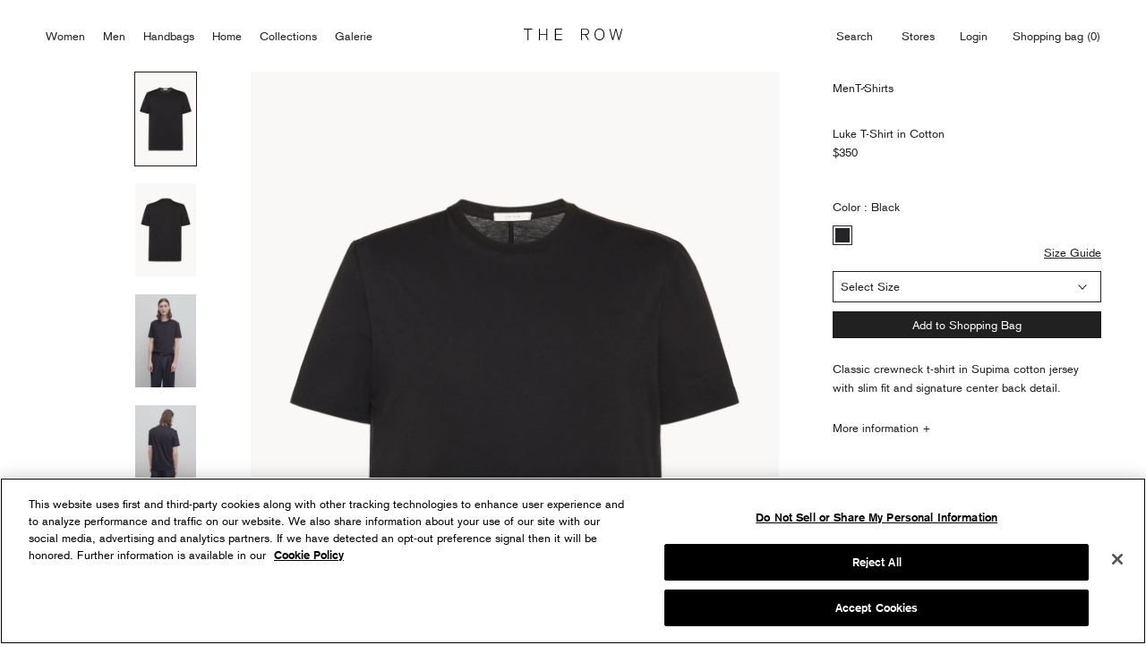

--- FILE ---
content_type: text/html; charset=utf-8
request_url: https://www.therow.com/products/luke-t-shirt-black
body_size: 68524
content:
<!doctype html><html class='no-js' lang='en'>
  <head>
    <meta charset='utf-8'>
    <meta http-equiv='X-UA-Compatible' content='IE=edge,chrome=1'>
    <meta name='viewport' content='width=device-width, initial-scale=1.0, height=device-height'>
    <meta name='theme-color' content=''>

    <!-- 3rd party -->
    <meta name='facebook-domain-verification' content='idlpcxnldzp8x499c2eweemodusacq'>

    
  
      <!-- Google Tag Manager -->
      <script>(function(w,d,s,l,i){w[l]=w[l]||[];w[l].push({'gtm.start':
        new Date().getTime(),event:'gtm.js'});var f=d.getElementsByTagName(s)[0],
        j=d.createElement(s),dl=l!='dataLayer'?'&l='+l:'';j.async=true;j.src=
        'https://www.googletagmanager.com/gtm.js?id='+i+dl;f.parentNode.insertBefore(j,f);
        })(window,document,'script','dataLayer','GTM-52CW34HT');</script>
      <!-- End Google Tag Manager -->

    


    <meta name="google-site-verification" content="BhtFQxxfpaA-w0Hg4BK3x322IXYT6jVndZ8RbFilB_c" />




<!-- START Google Ads Dynamic Remarketing -->
<script async src="https://www.googletagmanager.com/gtag/js?id=AW-11088474052"
></script>
<script>
  window.dataLayer = window.dataLayer || [];
  function gtag(){dataLayer.push(arguments);}
  gtag('js', new Date());
  gtag('config', 'AW-11088474052', { 'allow_enhanced_conversions': true});
  
    // Product Page
    // 120K291BLKS
    // 6958080032873
    // 40368566042729
    gtag('event', 'view_item', {
    'ecomm_prodid': ['6958080032873'],
    'ecomm_pagetype': 'product',
    'ecomm_totalvalue': 350
    });

</script>
<!-- END Google Ads Dynamic Remarketing -->
    <!-- 3rd party -->

    
    
    <script> (function(){ var s = document.createElement('script'); var h = document.querySelector('head') || document.body; s.src = 'https://acsbapp.com/apps/app/dist/js/app.js'; s.async = true; s.onload = function(){ acsbJS.init({ statementLink : '', footerHtml : '', hideMobile : false, hideTrigger : false, disableBgProcess : false, language : 'en', position : 'left', leadColor : '#000000', triggerColor : '#969696', triggerRadius : '50%', triggerPositionX : 'left', triggerPositionY : 'bottom', triggerIcon : 'settings2', triggerSize : 'small', triggerOffsetX : 20, triggerOffsetY : 20, mobile : { triggerSize : 'small', triggerPositionX : 'left', triggerPositionY : 'bottom', triggerOffsetX : 10, triggerOffsetY : 0, triggerRadius : '50%' } }); }; h.appendChild(s); })(); </script>
    

    

    
    
    
    
    
    
    <title>Luke T-Shirt Black in Cotton &ndash; The Row</title>
        <meta
          name='description'
          content='Classic crewneck t-shirt in Supima cotton jersey with slim fit and signature center back detail.'
        >
      
<link rel='canonical' href='https://www.therow.com/products/luke-t-shirt-black'><link rel='shortcut icon' href='//www.therow.com/cdn/shop/files/TR_Favicon_Text_Logo_96x.png?v=1727168771' type='image/png'><meta property="og:type" content="product">
  <meta property="og:title" content="Luke T-Shirt Black in Cotton &ndash; The Row"><meta property="og:image" content="http://www.therow.com/cdn/shop/products/120K291BLKF.jpg?v=1744226734">
    <meta property="og:image:secure_url" content="https://www.therow.com/cdn/shop/products/120K291BLKF.jpg?v=1744226734">
    <meta property="og:image:width" content="2000">
    <meta property="og:image:height" content="3000"><meta property="product:price:amount" content="350">
  <meta property="product:price:currency" content="USD"><meta property="og:description" content="Classic crewneck t-shirt in Supima cotton jersey with slim fit and signature center back detail."><meta property="og:url" content="https://www.therow.com/products/luke-t-shirt-black">
<meta property="og:site_name" content="The Row"><meta name="twitter:card" content="summary"><meta name="twitter:title" content="Luke T-Shirt in Cotton">
  <meta name="twitter:description" content="Classic crewneck t-shirt in Supima cotton jersey with slim fit and signature center back detail.">
  <meta name="twitter:image" content="https://www.therow.com/cdn/shop/products/120K291BLKF_600x600_crop_center.jpg?v=1744226734">
    <style>

  :root {
    --heading-font-family : "Basic Commercial", Arial, sans-serif;
    --heading-font-weight : 400;
    --heading-font-style  : normal;

    --text-font-family : "Basic Commercial", Arial, sans-serif;
    --text-font-weight : 400;
    --text-font-style  : normal;

    --base-text-font-size   : 13px;
    --default-text-font-size: 14px;--background          : #ffffff;
    --background-rgb      : 255, 255, 255;
    --light-background    : #ffffff;
    --light-background-rgb: 255, 255, 255;
    --heading-color       : #1c1b1b;
    --text-color          : #1c1b1b;
    --text-color-rgb      : 28, 27, 27;
    --text-color-light    : #6a6a6a;
    --text-color-light-rgb: 106, 106, 106;
    --link-color          : #6a6a6a;
    --link-color-rgb      : 106, 106, 106;
    --border-color        : #dddddd;
    --border-color-rgb    : 221, 221, 221;

    --button-background    : #1c1b1b;
    --button-background-rgb: 28, 27, 27;
    --button-text-color    : #ffffff;

    --header-background       : #ffffff;
    --header-heading-color    : #1c1b1b;
    --header-light-text-color : #6a6a6a;
    --header-border-color     : #dddddd;

    --footer-background    : #ffffff;
    --footer-text-color    : #6a6a6a;
    --footer-heading-color : #1c1b1b;
    --footer-border-color  : #e9e9e9;

    --navigation-background      : #1c1b1b;
    --navigation-background-rgb  : 28, 27, 27;
    --navigation-text-color      : #ffffff;
    --navigation-text-color-light: rgba(255, 255, 255, 0.5);
    --navigation-border-color    : rgba(255, 255, 255, 0.25);

    --newsletter-popup-background     : #1c1b1b;
    --newsletter-popup-text-color     : #ffffff;
    --newsletter-popup-text-color-rgb : 255, 255, 255;

    --secondary-elements-background       : #1c1b1b;
    --secondary-elements-background-rgb   : 28, 27, 27;
    --secondary-elements-text-color       : #ffffff;
    --secondary-elements-text-color-light : rgba(255, 255, 255, 0.5);
    --secondary-elements-border-color     : rgba(255, 255, 255, 0.25);

    --product-sale-price-color    : #f94c43;
    --product-sale-price-color-rgb: 249, 76, 67;

    /* Shopify related variables */
    --payment-terms-background-color: #ffffff;

    /* Products */

    --horizontal-spacing-four-products-per-row: 60px;
        --horizontal-spacing-two-products-per-row : 60px;

    --vertical-spacing-four-products-per-row: 60px;
        --vertical-spacing-two-products-per-row : 75px;

    /* Animation */
    --drawer-transition-timing: cubic-bezier(0.645, 0.045, 0.355, 1);
    --header-base-height: 110px; /* We set a default for browsers that do not support CSS variables */
    --header-base-height-mobile: 50px;

    /* Cursors */
    --cursor-zoom-in-svg    : url(//www.therow.com/cdn/shop/t/469/assets/cursor-zoom-in.svg?v=170532930330058140181768405053);
    --cursor-zoom-in-2x-svg : url(//www.therow.com/cdn/shop/t/469/assets/cursor-zoom-in-2x.svg?v=56685658183649387561768405053);
  }
</style>

    <script>window.performance && window.performance.mark && window.performance.mark('shopify.content_for_header.start');</script><meta name="google-site-verification" content="BhtFQxxfpaA-w0Hg4BK3x322IXYT6jVndZ8RbFilB_c">
<meta id="shopify-digital-wallet" name="shopify-digital-wallet" content="/55203135593/digital_wallets/dialog">
<meta name="shopify-checkout-api-token" content="cd98bb8cd97e5b81dce4c89302b2c993">
<meta id="in-context-paypal-metadata" data-shop-id="55203135593" data-venmo-supported="false" data-environment="production" data-locale="en_US" data-paypal-v4="true" data-currency="USD">
<link rel="alternate" hreflang="x-default" href="https://www.therow.com/products/luke-t-shirt-black">
<link rel="alternate" hreflang="en-GB" href="https://www.therow.com/en-gb/products/luke-t-shirt-black">
<link rel="alternate" hreflang="es-GB" href="https://www.therow.com/es-gb/products/luke-t-shirt-black">
<link rel="alternate" hreflang="ja-GB" href="https://www.therow.com/ja-gb/products/luke-t-shirt-black">
<link rel="alternate" hreflang="it-GB" href="https://www.therow.com/it-gb/products/luke-t-shirt-black">
<link rel="alternate" hreflang="fr-GB" href="https://www.therow.com/fr-gb/products/luke-t-shirt-black">
<link rel="alternate" hreflang="zh-Hans-GB" href="https://www.therow.com/zh-gb/products/luke-t-shirt-black">
<link rel="alternate" hreflang="ko-GB" href="https://www.therow.com/ko-gb/products/luke-t-shirt-black">
<link rel="alternate" hreflang="en-CA" href="https://www.therow.com/en-ca/products/luke-t-shirt-black">
<link rel="alternate" hreflang="es-CA" href="https://www.therow.com/es-ca/products/luke-t-shirt-black">
<link rel="alternate" hreflang="ja-CA" href="https://www.therow.com/ja-ca/products/luke-t-shirt-black">
<link rel="alternate" hreflang="it-CA" href="https://www.therow.com/it-ca/products/luke-t-shirt-black">
<link rel="alternate" hreflang="zh-Hans-CA" href="https://www.therow.com/zh-ca/products/luke-t-shirt-black">
<link rel="alternate" hreflang="fr-CA" href="https://www.therow.com/fr-ca/products/luke-t-shirt-black">
<link rel="alternate" hreflang="ko-CA" href="https://www.therow.com/ko-ca/products/luke-t-shirt-black">
<link rel="alternate" hreflang="es-ES" href="https://www.therow.com/es-es/products/luke-t-shirt-black">
<link rel="alternate" hreflang="ja-ES" href="https://www.therow.com/ja-es/products/luke-t-shirt-black">
<link rel="alternate" hreflang="it-ES" href="https://www.therow.com/it-es/products/luke-t-shirt-black">
<link rel="alternate" hreflang="fr-ES" href="https://www.therow.com/fr-es/products/luke-t-shirt-black">
<link rel="alternate" hreflang="zh-Hans-ES" href="https://www.therow.com/zh-es/products/luke-t-shirt-black">
<link rel="alternate" hreflang="en-ES" href="https://www.therow.com/en-es/products/luke-t-shirt-black">
<link rel="alternate" hreflang="ko-ES" href="https://www.therow.com/ko-es/products/luke-t-shirt-black">
<link rel="alternate" hreflang="ja-JP" href="https://www.therow.com/ja-jp/products/luke-t-shirt-black">
<link rel="alternate" hreflang="es-JP" href="https://www.therow.com/es-jp/products/luke-t-shirt-black">
<link rel="alternate" hreflang="it-JP" href="https://www.therow.com/it-jp/products/luke-t-shirt-black">
<link rel="alternate" hreflang="fr-JP" href="https://www.therow.com/fr-jp/products/luke-t-shirt-black">
<link rel="alternate" hreflang="zh-Hans-JP" href="https://www.therow.com/zh-jp/products/luke-t-shirt-black">
<link rel="alternate" hreflang="en-JP" href="https://www.therow.com/en-jp/products/luke-t-shirt-black">
<link rel="alternate" hreflang="ko-JP" href="https://www.therow.com/ko-jp/products/luke-t-shirt-black">
<link rel="alternate" hreflang="en-MX" href="https://www.therow.com/en-mx/products/luke-t-shirt-black">
<link rel="alternate" hreflang="ja-MX" href="https://www.therow.com/ja-mx/products/luke-t-shirt-black">
<link rel="alternate" hreflang="it-MX" href="https://www.therow.com/it-mx/products/luke-t-shirt-black">
<link rel="alternate" hreflang="fr-MX" href="https://www.therow.com/fr-mx/products/luke-t-shirt-black">
<link rel="alternate" hreflang="zh-Hans-MX" href="https://www.therow.com/zh-mx/products/luke-t-shirt-black">
<link rel="alternate" hreflang="es-MX" href="https://www.therow.com/es-mx/products/luke-t-shirt-black">
<link rel="alternate" hreflang="ko-MX" href="https://www.therow.com/ko-mx/products/luke-t-shirt-black">
<link rel="alternate" hreflang="fr-FR" href="https://www.therow.com/fr-fr/products/luke-t-shirt-black">
<link rel="alternate" hreflang="es-FR" href="https://www.therow.com/es-fr/products/luke-t-shirt-black">
<link rel="alternate" hreflang="ja-FR" href="https://www.therow.com/ja-fr/products/luke-t-shirt-black">
<link rel="alternate" hreflang="it-FR" href="https://www.therow.com/it-fr/products/luke-t-shirt-black">
<link rel="alternate" hreflang="zh-Hans-FR" href="https://www.therow.com/zh-fr/products/luke-t-shirt-black">
<link rel="alternate" hreflang="en-FR" href="https://www.therow.com/en-fr/products/luke-t-shirt-black">
<link rel="alternate" hreflang="ko-FR" href="https://www.therow.com/ko-fr/products/luke-t-shirt-black">
<link rel="alternate" hreflang="it-IT" href="https://www.therow.com/it-it/products/luke-t-shirt-black">
<link rel="alternate" hreflang="es-IT" href="https://www.therow.com/es-it/products/luke-t-shirt-black">
<link rel="alternate" hreflang="ja-IT" href="https://www.therow.com/ja-it/products/luke-t-shirt-black">
<link rel="alternate" hreflang="fr-IT" href="https://www.therow.com/fr-it/products/luke-t-shirt-black">
<link rel="alternate" hreflang="zh-Hans-IT" href="https://www.therow.com/zh-it/products/luke-t-shirt-black">
<link rel="alternate" hreflang="en-IT" href="https://www.therow.com/en-it/products/luke-t-shirt-black">
<link rel="alternate" hreflang="ko-IT" href="https://www.therow.com/ko-it/products/luke-t-shirt-black">
<link rel="alternate" hreflang="en-MA" href="https://www.therow.com/en-ma/products/luke-t-shirt-black">
<link rel="alternate" hreflang="zh-Hans-MA" href="https://www.therow.com/zh-ma/products/luke-t-shirt-black">
<link rel="alternate" hreflang="es-MA" href="https://www.therow.com/es-ma/products/luke-t-shirt-black">
<link rel="alternate" hreflang="ja-MA" href="https://www.therow.com/ja-ma/products/luke-t-shirt-black">
<link rel="alternate" hreflang="it-MA" href="https://www.therow.com/it-ma/products/luke-t-shirt-black">
<link rel="alternate" hreflang="fr-MA" href="https://www.therow.com/fr-ma/products/luke-t-shirt-black">
<link rel="alternate" hreflang="ko-MA" href="https://www.therow.com/ko-ma/products/luke-t-shirt-black">
<link rel="alternate" hreflang="en-HK" href="https://www.therow.com/en-hk/products/luke-t-shirt-black">
<link rel="alternate" hreflang="es-HK" href="https://www.therow.com/es-hk/products/luke-t-shirt-black">
<link rel="alternate" hreflang="ja-HK" href="https://www.therow.com/ja-hk/products/luke-t-shirt-black">
<link rel="alternate" hreflang="it-HK" href="https://www.therow.com/it-hk/products/luke-t-shirt-black">
<link rel="alternate" hreflang="fr-HK" href="https://www.therow.com/fr-hk/products/luke-t-shirt-black">
<link rel="alternate" hreflang="zh-Hans-HK" href="https://www.therow.com/zh-hk/products/luke-t-shirt-black">
<link rel="alternate" hreflang="ko-HK" href="https://www.therow.com/ko-hk/products/luke-t-shirt-black">
<link rel="alternate" hreflang="en-ID" href="https://www.therow.com/en-ap/products/luke-t-shirt-black">
<link rel="alternate" hreflang="es-ID" href="https://www.therow.com/es-ap/products/luke-t-shirt-black">
<link rel="alternate" hreflang="ja-ID" href="https://www.therow.com/ja-ap/products/luke-t-shirt-black">
<link rel="alternate" hreflang="it-ID" href="https://www.therow.com/it-ap/products/luke-t-shirt-black">
<link rel="alternate" hreflang="fr-ID" href="https://www.therow.com/fr-ap/products/luke-t-shirt-black">
<link rel="alternate" hreflang="zh-Hans-ID" href="https://www.therow.com/zh-ap/products/luke-t-shirt-black">
<link rel="alternate" hreflang="ko-ID" href="https://www.therow.com/ko-ap/products/luke-t-shirt-black">
<link rel="alternate" hreflang="en-MY" href="https://www.therow.com/en-ap/products/luke-t-shirt-black">
<link rel="alternate" hreflang="es-MY" href="https://www.therow.com/es-ap/products/luke-t-shirt-black">
<link rel="alternate" hreflang="ja-MY" href="https://www.therow.com/ja-ap/products/luke-t-shirt-black">
<link rel="alternate" hreflang="it-MY" href="https://www.therow.com/it-ap/products/luke-t-shirt-black">
<link rel="alternate" hreflang="fr-MY" href="https://www.therow.com/fr-ap/products/luke-t-shirt-black">
<link rel="alternate" hreflang="zh-Hans-MY" href="https://www.therow.com/zh-ap/products/luke-t-shirt-black">
<link rel="alternate" hreflang="ko-MY" href="https://www.therow.com/ko-ap/products/luke-t-shirt-black">
<link rel="alternate" hreflang="en-PH" href="https://www.therow.com/en-ap/products/luke-t-shirt-black">
<link rel="alternate" hreflang="es-PH" href="https://www.therow.com/es-ap/products/luke-t-shirt-black">
<link rel="alternate" hreflang="ja-PH" href="https://www.therow.com/ja-ap/products/luke-t-shirt-black">
<link rel="alternate" hreflang="it-PH" href="https://www.therow.com/it-ap/products/luke-t-shirt-black">
<link rel="alternate" hreflang="fr-PH" href="https://www.therow.com/fr-ap/products/luke-t-shirt-black">
<link rel="alternate" hreflang="zh-Hans-PH" href="https://www.therow.com/zh-ap/products/luke-t-shirt-black">
<link rel="alternate" hreflang="ko-PH" href="https://www.therow.com/ko-ap/products/luke-t-shirt-black">
<link rel="alternate" hreflang="en-SG" href="https://www.therow.com/en-ap/products/luke-t-shirt-black">
<link rel="alternate" hreflang="es-SG" href="https://www.therow.com/es-ap/products/luke-t-shirt-black">
<link rel="alternate" hreflang="ja-SG" href="https://www.therow.com/ja-ap/products/luke-t-shirt-black">
<link rel="alternate" hreflang="it-SG" href="https://www.therow.com/it-ap/products/luke-t-shirt-black">
<link rel="alternate" hreflang="fr-SG" href="https://www.therow.com/fr-ap/products/luke-t-shirt-black">
<link rel="alternate" hreflang="zh-Hans-SG" href="https://www.therow.com/zh-ap/products/luke-t-shirt-black">
<link rel="alternate" hreflang="ko-SG" href="https://www.therow.com/ko-ap/products/luke-t-shirt-black">
<link rel="alternate" hreflang="en-TH" href="https://www.therow.com/en-ap/products/luke-t-shirt-black">
<link rel="alternate" hreflang="es-TH" href="https://www.therow.com/es-ap/products/luke-t-shirt-black">
<link rel="alternate" hreflang="ja-TH" href="https://www.therow.com/ja-ap/products/luke-t-shirt-black">
<link rel="alternate" hreflang="it-TH" href="https://www.therow.com/it-ap/products/luke-t-shirt-black">
<link rel="alternate" hreflang="fr-TH" href="https://www.therow.com/fr-ap/products/luke-t-shirt-black">
<link rel="alternate" hreflang="zh-Hans-TH" href="https://www.therow.com/zh-ap/products/luke-t-shirt-black">
<link rel="alternate" hreflang="ko-TH" href="https://www.therow.com/ko-ap/products/luke-t-shirt-black">
<link rel="alternate" hreflang="en-TW" href="https://www.therow.com/en-ap/products/luke-t-shirt-black">
<link rel="alternate" hreflang="es-TW" href="https://www.therow.com/es-ap/products/luke-t-shirt-black">
<link rel="alternate" hreflang="ja-TW" href="https://www.therow.com/ja-ap/products/luke-t-shirt-black">
<link rel="alternate" hreflang="it-TW" href="https://www.therow.com/it-ap/products/luke-t-shirt-black">
<link rel="alternate" hreflang="fr-TW" href="https://www.therow.com/fr-ap/products/luke-t-shirt-black">
<link rel="alternate" hreflang="zh-Hans-TW" href="https://www.therow.com/zh-ap/products/luke-t-shirt-black">
<link rel="alternate" hreflang="ko-TW" href="https://www.therow.com/ko-ap/products/luke-t-shirt-black">
<link rel="alternate" hreflang="en-VN" href="https://www.therow.com/en-ap/products/luke-t-shirt-black">
<link rel="alternate" hreflang="es-VN" href="https://www.therow.com/es-ap/products/luke-t-shirt-black">
<link rel="alternate" hreflang="ja-VN" href="https://www.therow.com/ja-ap/products/luke-t-shirt-black">
<link rel="alternate" hreflang="it-VN" href="https://www.therow.com/it-ap/products/luke-t-shirt-black">
<link rel="alternate" hreflang="fr-VN" href="https://www.therow.com/fr-ap/products/luke-t-shirt-black">
<link rel="alternate" hreflang="zh-Hans-VN" href="https://www.therow.com/zh-ap/products/luke-t-shirt-black">
<link rel="alternate" hreflang="ko-VN" href="https://www.therow.com/ko-ap/products/luke-t-shirt-black">
<link rel="alternate" hreflang="en-BG" href="https://www.therow.com/en-eu/products/luke-t-shirt-black">
<link rel="alternate" hreflang="es-BG" href="https://www.therow.com/es-eu/products/luke-t-shirt-black">
<link rel="alternate" hreflang="ja-BG" href="https://www.therow.com/ja-eu/products/luke-t-shirt-black">
<link rel="alternate" hreflang="it-BG" href="https://www.therow.com/it-eu/products/luke-t-shirt-black">
<link rel="alternate" hreflang="fr-BG" href="https://www.therow.com/fr-eu/products/luke-t-shirt-black">
<link rel="alternate" hreflang="zh-Hans-BG" href="https://www.therow.com/zh-eu/products/luke-t-shirt-black">
<link rel="alternate" hreflang="ko-BG" href="https://www.therow.com/ko-eu/products/luke-t-shirt-black">
<link rel="alternate" hreflang="en-CY" href="https://www.therow.com/en-eu/products/luke-t-shirt-black">
<link rel="alternate" hreflang="es-CY" href="https://www.therow.com/es-eu/products/luke-t-shirt-black">
<link rel="alternate" hreflang="ja-CY" href="https://www.therow.com/ja-eu/products/luke-t-shirt-black">
<link rel="alternate" hreflang="it-CY" href="https://www.therow.com/it-eu/products/luke-t-shirt-black">
<link rel="alternate" hreflang="fr-CY" href="https://www.therow.com/fr-eu/products/luke-t-shirt-black">
<link rel="alternate" hreflang="zh-Hans-CY" href="https://www.therow.com/zh-eu/products/luke-t-shirt-black">
<link rel="alternate" hreflang="ko-CY" href="https://www.therow.com/ko-eu/products/luke-t-shirt-black">
<link rel="alternate" hreflang="en-CZ" href="https://www.therow.com/en-eu/products/luke-t-shirt-black">
<link rel="alternate" hreflang="es-CZ" href="https://www.therow.com/es-eu/products/luke-t-shirt-black">
<link rel="alternate" hreflang="ja-CZ" href="https://www.therow.com/ja-eu/products/luke-t-shirt-black">
<link rel="alternate" hreflang="it-CZ" href="https://www.therow.com/it-eu/products/luke-t-shirt-black">
<link rel="alternate" hreflang="fr-CZ" href="https://www.therow.com/fr-eu/products/luke-t-shirt-black">
<link rel="alternate" hreflang="zh-Hans-CZ" href="https://www.therow.com/zh-eu/products/luke-t-shirt-black">
<link rel="alternate" hreflang="ko-CZ" href="https://www.therow.com/ko-eu/products/luke-t-shirt-black">
<link rel="alternate" hreflang="en-EE" href="https://www.therow.com/en-eu/products/luke-t-shirt-black">
<link rel="alternate" hreflang="es-EE" href="https://www.therow.com/es-eu/products/luke-t-shirt-black">
<link rel="alternate" hreflang="ja-EE" href="https://www.therow.com/ja-eu/products/luke-t-shirt-black">
<link rel="alternate" hreflang="it-EE" href="https://www.therow.com/it-eu/products/luke-t-shirt-black">
<link rel="alternate" hreflang="fr-EE" href="https://www.therow.com/fr-eu/products/luke-t-shirt-black">
<link rel="alternate" hreflang="zh-Hans-EE" href="https://www.therow.com/zh-eu/products/luke-t-shirt-black">
<link rel="alternate" hreflang="ko-EE" href="https://www.therow.com/ko-eu/products/luke-t-shirt-black">
<link rel="alternate" hreflang="en-FI" href="https://www.therow.com/en-eu/products/luke-t-shirt-black">
<link rel="alternate" hreflang="es-FI" href="https://www.therow.com/es-eu/products/luke-t-shirt-black">
<link rel="alternate" hreflang="ja-FI" href="https://www.therow.com/ja-eu/products/luke-t-shirt-black">
<link rel="alternate" hreflang="it-FI" href="https://www.therow.com/it-eu/products/luke-t-shirt-black">
<link rel="alternate" hreflang="fr-FI" href="https://www.therow.com/fr-eu/products/luke-t-shirt-black">
<link rel="alternate" hreflang="zh-Hans-FI" href="https://www.therow.com/zh-eu/products/luke-t-shirt-black">
<link rel="alternate" hreflang="ko-FI" href="https://www.therow.com/ko-eu/products/luke-t-shirt-black">
<link rel="alternate" hreflang="en-GR" href="https://www.therow.com/en-eu/products/luke-t-shirt-black">
<link rel="alternate" hreflang="es-GR" href="https://www.therow.com/es-eu/products/luke-t-shirt-black">
<link rel="alternate" hreflang="ja-GR" href="https://www.therow.com/ja-eu/products/luke-t-shirt-black">
<link rel="alternate" hreflang="it-GR" href="https://www.therow.com/it-eu/products/luke-t-shirt-black">
<link rel="alternate" hreflang="fr-GR" href="https://www.therow.com/fr-eu/products/luke-t-shirt-black">
<link rel="alternate" hreflang="zh-Hans-GR" href="https://www.therow.com/zh-eu/products/luke-t-shirt-black">
<link rel="alternate" hreflang="ko-GR" href="https://www.therow.com/ko-eu/products/luke-t-shirt-black">
<link rel="alternate" hreflang="en-HR" href="https://www.therow.com/en-eu/products/luke-t-shirt-black">
<link rel="alternate" hreflang="es-HR" href="https://www.therow.com/es-eu/products/luke-t-shirt-black">
<link rel="alternate" hreflang="ja-HR" href="https://www.therow.com/ja-eu/products/luke-t-shirt-black">
<link rel="alternate" hreflang="it-HR" href="https://www.therow.com/it-eu/products/luke-t-shirt-black">
<link rel="alternate" hreflang="fr-HR" href="https://www.therow.com/fr-eu/products/luke-t-shirt-black">
<link rel="alternate" hreflang="zh-Hans-HR" href="https://www.therow.com/zh-eu/products/luke-t-shirt-black">
<link rel="alternate" hreflang="ko-HR" href="https://www.therow.com/ko-eu/products/luke-t-shirt-black">
<link rel="alternate" hreflang="en-HU" href="https://www.therow.com/en-eu/products/luke-t-shirt-black">
<link rel="alternate" hreflang="es-HU" href="https://www.therow.com/es-eu/products/luke-t-shirt-black">
<link rel="alternate" hreflang="ja-HU" href="https://www.therow.com/ja-eu/products/luke-t-shirt-black">
<link rel="alternate" hreflang="it-HU" href="https://www.therow.com/it-eu/products/luke-t-shirt-black">
<link rel="alternate" hreflang="fr-HU" href="https://www.therow.com/fr-eu/products/luke-t-shirt-black">
<link rel="alternate" hreflang="zh-Hans-HU" href="https://www.therow.com/zh-eu/products/luke-t-shirt-black">
<link rel="alternate" hreflang="ko-HU" href="https://www.therow.com/ko-eu/products/luke-t-shirt-black">
<link rel="alternate" hreflang="en-IE" href="https://www.therow.com/en-eu/products/luke-t-shirt-black">
<link rel="alternate" hreflang="es-IE" href="https://www.therow.com/es-eu/products/luke-t-shirt-black">
<link rel="alternate" hreflang="ja-IE" href="https://www.therow.com/ja-eu/products/luke-t-shirt-black">
<link rel="alternate" hreflang="it-IE" href="https://www.therow.com/it-eu/products/luke-t-shirt-black">
<link rel="alternate" hreflang="fr-IE" href="https://www.therow.com/fr-eu/products/luke-t-shirt-black">
<link rel="alternate" hreflang="zh-Hans-IE" href="https://www.therow.com/zh-eu/products/luke-t-shirt-black">
<link rel="alternate" hreflang="ko-IE" href="https://www.therow.com/ko-eu/products/luke-t-shirt-black">
<link rel="alternate" hreflang="en-LT" href="https://www.therow.com/en-eu/products/luke-t-shirt-black">
<link rel="alternate" hreflang="es-LT" href="https://www.therow.com/es-eu/products/luke-t-shirt-black">
<link rel="alternate" hreflang="ja-LT" href="https://www.therow.com/ja-eu/products/luke-t-shirt-black">
<link rel="alternate" hreflang="it-LT" href="https://www.therow.com/it-eu/products/luke-t-shirt-black">
<link rel="alternate" hreflang="fr-LT" href="https://www.therow.com/fr-eu/products/luke-t-shirt-black">
<link rel="alternate" hreflang="zh-Hans-LT" href="https://www.therow.com/zh-eu/products/luke-t-shirt-black">
<link rel="alternate" hreflang="ko-LT" href="https://www.therow.com/ko-eu/products/luke-t-shirt-black">
<link rel="alternate" hreflang="en-LU" href="https://www.therow.com/en-eu/products/luke-t-shirt-black">
<link rel="alternate" hreflang="es-LU" href="https://www.therow.com/es-eu/products/luke-t-shirt-black">
<link rel="alternate" hreflang="ja-LU" href="https://www.therow.com/ja-eu/products/luke-t-shirt-black">
<link rel="alternate" hreflang="it-LU" href="https://www.therow.com/it-eu/products/luke-t-shirt-black">
<link rel="alternate" hreflang="fr-LU" href="https://www.therow.com/fr-eu/products/luke-t-shirt-black">
<link rel="alternate" hreflang="zh-Hans-LU" href="https://www.therow.com/zh-eu/products/luke-t-shirt-black">
<link rel="alternate" hreflang="ko-LU" href="https://www.therow.com/ko-eu/products/luke-t-shirt-black">
<link rel="alternate" hreflang="en-LV" href="https://www.therow.com/en-eu/products/luke-t-shirt-black">
<link rel="alternate" hreflang="es-LV" href="https://www.therow.com/es-eu/products/luke-t-shirt-black">
<link rel="alternate" hreflang="ja-LV" href="https://www.therow.com/ja-eu/products/luke-t-shirt-black">
<link rel="alternate" hreflang="it-LV" href="https://www.therow.com/it-eu/products/luke-t-shirt-black">
<link rel="alternate" hreflang="fr-LV" href="https://www.therow.com/fr-eu/products/luke-t-shirt-black">
<link rel="alternate" hreflang="zh-Hans-LV" href="https://www.therow.com/zh-eu/products/luke-t-shirt-black">
<link rel="alternate" hreflang="ko-LV" href="https://www.therow.com/ko-eu/products/luke-t-shirt-black">
<link rel="alternate" hreflang="en-MT" href="https://www.therow.com/en-eu/products/luke-t-shirt-black">
<link rel="alternate" hreflang="es-MT" href="https://www.therow.com/es-eu/products/luke-t-shirt-black">
<link rel="alternate" hreflang="ja-MT" href="https://www.therow.com/ja-eu/products/luke-t-shirt-black">
<link rel="alternate" hreflang="it-MT" href="https://www.therow.com/it-eu/products/luke-t-shirt-black">
<link rel="alternate" hreflang="fr-MT" href="https://www.therow.com/fr-eu/products/luke-t-shirt-black">
<link rel="alternate" hreflang="zh-Hans-MT" href="https://www.therow.com/zh-eu/products/luke-t-shirt-black">
<link rel="alternate" hreflang="ko-MT" href="https://www.therow.com/ko-eu/products/luke-t-shirt-black">
<link rel="alternate" hreflang="en-PL" href="https://www.therow.com/en-eu/products/luke-t-shirt-black">
<link rel="alternate" hreflang="es-PL" href="https://www.therow.com/es-eu/products/luke-t-shirt-black">
<link rel="alternate" hreflang="ja-PL" href="https://www.therow.com/ja-eu/products/luke-t-shirt-black">
<link rel="alternate" hreflang="it-PL" href="https://www.therow.com/it-eu/products/luke-t-shirt-black">
<link rel="alternate" hreflang="fr-PL" href="https://www.therow.com/fr-eu/products/luke-t-shirt-black">
<link rel="alternate" hreflang="zh-Hans-PL" href="https://www.therow.com/zh-eu/products/luke-t-shirt-black">
<link rel="alternate" hreflang="ko-PL" href="https://www.therow.com/ko-eu/products/luke-t-shirt-black">
<link rel="alternate" hreflang="en-PT" href="https://www.therow.com/en-eu/products/luke-t-shirt-black">
<link rel="alternate" hreflang="es-PT" href="https://www.therow.com/es-eu/products/luke-t-shirt-black">
<link rel="alternate" hreflang="ja-PT" href="https://www.therow.com/ja-eu/products/luke-t-shirt-black">
<link rel="alternate" hreflang="it-PT" href="https://www.therow.com/it-eu/products/luke-t-shirt-black">
<link rel="alternate" hreflang="fr-PT" href="https://www.therow.com/fr-eu/products/luke-t-shirt-black">
<link rel="alternate" hreflang="zh-Hans-PT" href="https://www.therow.com/zh-eu/products/luke-t-shirt-black">
<link rel="alternate" hreflang="ko-PT" href="https://www.therow.com/ko-eu/products/luke-t-shirt-black">
<link rel="alternate" hreflang="en-RO" href="https://www.therow.com/en-eu/products/luke-t-shirt-black">
<link rel="alternate" hreflang="es-RO" href="https://www.therow.com/es-eu/products/luke-t-shirt-black">
<link rel="alternate" hreflang="ja-RO" href="https://www.therow.com/ja-eu/products/luke-t-shirt-black">
<link rel="alternate" hreflang="it-RO" href="https://www.therow.com/it-eu/products/luke-t-shirt-black">
<link rel="alternate" hreflang="fr-RO" href="https://www.therow.com/fr-eu/products/luke-t-shirt-black">
<link rel="alternate" hreflang="zh-Hans-RO" href="https://www.therow.com/zh-eu/products/luke-t-shirt-black">
<link rel="alternate" hreflang="ko-RO" href="https://www.therow.com/ko-eu/products/luke-t-shirt-black">
<link rel="alternate" hreflang="en-SI" href="https://www.therow.com/en-eu/products/luke-t-shirt-black">
<link rel="alternate" hreflang="es-SI" href="https://www.therow.com/es-eu/products/luke-t-shirt-black">
<link rel="alternate" hreflang="ja-SI" href="https://www.therow.com/ja-eu/products/luke-t-shirt-black">
<link rel="alternate" hreflang="it-SI" href="https://www.therow.com/it-eu/products/luke-t-shirt-black">
<link rel="alternate" hreflang="fr-SI" href="https://www.therow.com/fr-eu/products/luke-t-shirt-black">
<link rel="alternate" hreflang="zh-Hans-SI" href="https://www.therow.com/zh-eu/products/luke-t-shirt-black">
<link rel="alternate" hreflang="ko-SI" href="https://www.therow.com/ko-eu/products/luke-t-shirt-black">
<link rel="alternate" hreflang="en-SK" href="https://www.therow.com/en-eu/products/luke-t-shirt-black">
<link rel="alternate" hreflang="es-SK" href="https://www.therow.com/es-eu/products/luke-t-shirt-black">
<link rel="alternate" hreflang="ja-SK" href="https://www.therow.com/ja-eu/products/luke-t-shirt-black">
<link rel="alternate" hreflang="it-SK" href="https://www.therow.com/it-eu/products/luke-t-shirt-black">
<link rel="alternate" hreflang="fr-SK" href="https://www.therow.com/fr-eu/products/luke-t-shirt-black">
<link rel="alternate" hreflang="zh-Hans-SK" href="https://www.therow.com/zh-eu/products/luke-t-shirt-black">
<link rel="alternate" hreflang="ko-SK" href="https://www.therow.com/ko-eu/products/luke-t-shirt-black">
<link rel="alternate" hreflang="en-AE" href="https://www.therow.com/en-me/products/luke-t-shirt-black">
<link rel="alternate" hreflang="es-AE" href="https://www.therow.com/es-me/products/luke-t-shirt-black">
<link rel="alternate" hreflang="ja-AE" href="https://www.therow.com/ja-me/products/luke-t-shirt-black">
<link rel="alternate" hreflang="it-AE" href="https://www.therow.com/it-me/products/luke-t-shirt-black">
<link rel="alternate" hreflang="fr-AE" href="https://www.therow.com/fr-me/products/luke-t-shirt-black">
<link rel="alternate" hreflang="zh-Hans-AE" href="https://www.therow.com/zh-me/products/luke-t-shirt-black">
<link rel="alternate" hreflang="ko-AE" href="https://www.therow.com/ko-me/products/luke-t-shirt-black">
<link rel="alternate" hreflang="en-BH" href="https://www.therow.com/en-me/products/luke-t-shirt-black">
<link rel="alternate" hreflang="es-BH" href="https://www.therow.com/es-me/products/luke-t-shirt-black">
<link rel="alternate" hreflang="ja-BH" href="https://www.therow.com/ja-me/products/luke-t-shirt-black">
<link rel="alternate" hreflang="it-BH" href="https://www.therow.com/it-me/products/luke-t-shirt-black">
<link rel="alternate" hreflang="fr-BH" href="https://www.therow.com/fr-me/products/luke-t-shirt-black">
<link rel="alternate" hreflang="zh-Hans-BH" href="https://www.therow.com/zh-me/products/luke-t-shirt-black">
<link rel="alternate" hreflang="ko-BH" href="https://www.therow.com/ko-me/products/luke-t-shirt-black">
<link rel="alternate" hreflang="en-IL" href="https://www.therow.com/en-me/products/luke-t-shirt-black">
<link rel="alternate" hreflang="es-IL" href="https://www.therow.com/es-me/products/luke-t-shirt-black">
<link rel="alternate" hreflang="ja-IL" href="https://www.therow.com/ja-me/products/luke-t-shirt-black">
<link rel="alternate" hreflang="it-IL" href="https://www.therow.com/it-me/products/luke-t-shirt-black">
<link rel="alternate" hreflang="fr-IL" href="https://www.therow.com/fr-me/products/luke-t-shirt-black">
<link rel="alternate" hreflang="zh-Hans-IL" href="https://www.therow.com/zh-me/products/luke-t-shirt-black">
<link rel="alternate" hreflang="ko-IL" href="https://www.therow.com/ko-me/products/luke-t-shirt-black">
<link rel="alternate" hreflang="en-KW" href="https://www.therow.com/en-me/products/luke-t-shirt-black">
<link rel="alternate" hreflang="es-KW" href="https://www.therow.com/es-me/products/luke-t-shirt-black">
<link rel="alternate" hreflang="ja-KW" href="https://www.therow.com/ja-me/products/luke-t-shirt-black">
<link rel="alternate" hreflang="it-KW" href="https://www.therow.com/it-me/products/luke-t-shirt-black">
<link rel="alternate" hreflang="fr-KW" href="https://www.therow.com/fr-me/products/luke-t-shirt-black">
<link rel="alternate" hreflang="zh-Hans-KW" href="https://www.therow.com/zh-me/products/luke-t-shirt-black">
<link rel="alternate" hreflang="ko-KW" href="https://www.therow.com/ko-me/products/luke-t-shirt-black">
<link rel="alternate" hreflang="en-LB" href="https://www.therow.com/en-me/products/luke-t-shirt-black">
<link rel="alternate" hreflang="es-LB" href="https://www.therow.com/es-me/products/luke-t-shirt-black">
<link rel="alternate" hreflang="ja-LB" href="https://www.therow.com/ja-me/products/luke-t-shirt-black">
<link rel="alternate" hreflang="it-LB" href="https://www.therow.com/it-me/products/luke-t-shirt-black">
<link rel="alternate" hreflang="fr-LB" href="https://www.therow.com/fr-me/products/luke-t-shirt-black">
<link rel="alternate" hreflang="zh-Hans-LB" href="https://www.therow.com/zh-me/products/luke-t-shirt-black">
<link rel="alternate" hreflang="ko-LB" href="https://www.therow.com/ko-me/products/luke-t-shirt-black">
<link rel="alternate" hreflang="en-QA" href="https://www.therow.com/en-me/products/luke-t-shirt-black">
<link rel="alternate" hreflang="es-QA" href="https://www.therow.com/es-me/products/luke-t-shirt-black">
<link rel="alternate" hreflang="ja-QA" href="https://www.therow.com/ja-me/products/luke-t-shirt-black">
<link rel="alternate" hreflang="it-QA" href="https://www.therow.com/it-me/products/luke-t-shirt-black">
<link rel="alternate" hreflang="fr-QA" href="https://www.therow.com/fr-me/products/luke-t-shirt-black">
<link rel="alternate" hreflang="zh-Hans-QA" href="https://www.therow.com/zh-me/products/luke-t-shirt-black">
<link rel="alternate" hreflang="ko-QA" href="https://www.therow.com/ko-me/products/luke-t-shirt-black">
<link rel="alternate" hreflang="en-SA" href="https://www.therow.com/en-me/products/luke-t-shirt-black">
<link rel="alternate" hreflang="es-SA" href="https://www.therow.com/es-me/products/luke-t-shirt-black">
<link rel="alternate" hreflang="ja-SA" href="https://www.therow.com/ja-me/products/luke-t-shirt-black">
<link rel="alternate" hreflang="it-SA" href="https://www.therow.com/it-me/products/luke-t-shirt-black">
<link rel="alternate" hreflang="fr-SA" href="https://www.therow.com/fr-me/products/luke-t-shirt-black">
<link rel="alternate" hreflang="zh-Hans-SA" href="https://www.therow.com/zh-me/products/luke-t-shirt-black">
<link rel="alternate" hreflang="ko-SA" href="https://www.therow.com/ko-me/products/luke-t-shirt-black">
<link rel="alternate" hreflang="en-TR" href="https://www.therow.com/en-me/products/luke-t-shirt-black">
<link rel="alternate" hreflang="es-TR" href="https://www.therow.com/es-me/products/luke-t-shirt-black">
<link rel="alternate" hreflang="ja-TR" href="https://www.therow.com/ja-me/products/luke-t-shirt-black">
<link rel="alternate" hreflang="it-TR" href="https://www.therow.com/it-me/products/luke-t-shirt-black">
<link rel="alternate" hreflang="fr-TR" href="https://www.therow.com/fr-me/products/luke-t-shirt-black">
<link rel="alternate" hreflang="zh-Hans-TR" href="https://www.therow.com/zh-me/products/luke-t-shirt-black">
<link rel="alternate" hreflang="ko-TR" href="https://www.therow.com/ko-me/products/luke-t-shirt-black">
<link rel="alternate" hreflang="en-CL" href="https://www.therow.com/en-sa/products/luke-t-shirt-black">
<link rel="alternate" hreflang="ja-CL" href="https://www.therow.com/ja-sa/products/luke-t-shirt-black">
<link rel="alternate" hreflang="it-CL" href="https://www.therow.com/it-sa/products/luke-t-shirt-black">
<link rel="alternate" hreflang="fr-CL" href="https://www.therow.com/fr-sa/products/luke-t-shirt-black">
<link rel="alternate" hreflang="zh-Hans-CL" href="https://www.therow.com/zh-sa/products/luke-t-shirt-black">
<link rel="alternate" hreflang="es-CL" href="https://www.therow.com/es-sa/products/luke-t-shirt-black">
<link rel="alternate" hreflang="ko-CL" href="https://www.therow.com/ko-sa/products/luke-t-shirt-black">
<link rel="alternate" hreflang="en-CO" href="https://www.therow.com/en-sa/products/luke-t-shirt-black">
<link rel="alternate" hreflang="ja-CO" href="https://www.therow.com/ja-sa/products/luke-t-shirt-black">
<link rel="alternate" hreflang="it-CO" href="https://www.therow.com/it-sa/products/luke-t-shirt-black">
<link rel="alternate" hreflang="fr-CO" href="https://www.therow.com/fr-sa/products/luke-t-shirt-black">
<link rel="alternate" hreflang="zh-Hans-CO" href="https://www.therow.com/zh-sa/products/luke-t-shirt-black">
<link rel="alternate" hreflang="es-CO" href="https://www.therow.com/es-sa/products/luke-t-shirt-black">
<link rel="alternate" hreflang="ko-CO" href="https://www.therow.com/ko-sa/products/luke-t-shirt-black">
<link rel="alternate" hreflang="en-PE" href="https://www.therow.com/en-sa/products/luke-t-shirt-black">
<link rel="alternate" hreflang="ja-PE" href="https://www.therow.com/ja-sa/products/luke-t-shirt-black">
<link rel="alternate" hreflang="it-PE" href="https://www.therow.com/it-sa/products/luke-t-shirt-black">
<link rel="alternate" hreflang="fr-PE" href="https://www.therow.com/fr-sa/products/luke-t-shirt-black">
<link rel="alternate" hreflang="zh-Hans-PE" href="https://www.therow.com/zh-sa/products/luke-t-shirt-black">
<link rel="alternate" hreflang="es-PE" href="https://www.therow.com/es-sa/products/luke-t-shirt-black">
<link rel="alternate" hreflang="ko-PE" href="https://www.therow.com/ko-sa/products/luke-t-shirt-black">
<link rel="alternate" hreflang="fr-CH" href="https://www.therow.com/fr-ch/products/luke-t-shirt-black">
<link rel="alternate" hreflang="es-CH" href="https://www.therow.com/es-ch/products/luke-t-shirt-black">
<link rel="alternate" hreflang="ja-CH" href="https://www.therow.com/ja-ch/products/luke-t-shirt-black">
<link rel="alternate" hreflang="it-CH" href="https://www.therow.com/it-ch/products/luke-t-shirt-black">
<link rel="alternate" hreflang="zh-Hans-CH" href="https://www.therow.com/zh-ch/products/luke-t-shirt-black">
<link rel="alternate" hreflang="en-CH" href="https://www.therow.com/en-ch/products/luke-t-shirt-black">
<link rel="alternate" hreflang="ko-CH" href="https://www.therow.com/ko-ch/products/luke-t-shirt-black">
<link rel="alternate" hreflang="en-AL" href="https://www.therow.com/en-eur/products/luke-t-shirt-black">
<link rel="alternate" hreflang="zh-Hans-AL" href="https://www.therow.com/zh-eur/products/luke-t-shirt-black">
<link rel="alternate" hreflang="es-AL" href="https://www.therow.com/es-eur/products/luke-t-shirt-black">
<link rel="alternate" hreflang="ja-AL" href="https://www.therow.com/ja-eur/products/luke-t-shirt-black">
<link rel="alternate" hreflang="fr-AL" href="https://www.therow.com/fr-eur/products/luke-t-shirt-black">
<link rel="alternate" hreflang="it-AL" href="https://www.therow.com/it-eur/products/luke-t-shirt-black">
<link rel="alternate" hreflang="ko-AL" href="https://www.therow.com/ko-eur/products/luke-t-shirt-black">
<link rel="alternate" hreflang="en-IS" href="https://www.therow.com/en-eur/products/luke-t-shirt-black">
<link rel="alternate" hreflang="zh-Hans-IS" href="https://www.therow.com/zh-eur/products/luke-t-shirt-black">
<link rel="alternate" hreflang="es-IS" href="https://www.therow.com/es-eur/products/luke-t-shirt-black">
<link rel="alternate" hreflang="ja-IS" href="https://www.therow.com/ja-eur/products/luke-t-shirt-black">
<link rel="alternate" hreflang="fr-IS" href="https://www.therow.com/fr-eur/products/luke-t-shirt-black">
<link rel="alternate" hreflang="it-IS" href="https://www.therow.com/it-eur/products/luke-t-shirt-black">
<link rel="alternate" hreflang="ko-IS" href="https://www.therow.com/ko-eur/products/luke-t-shirt-black">
<link rel="alternate" hreflang="en-LI" href="https://www.therow.com/en-eur/products/luke-t-shirt-black">
<link rel="alternate" hreflang="zh-Hans-LI" href="https://www.therow.com/zh-eur/products/luke-t-shirt-black">
<link rel="alternate" hreflang="es-LI" href="https://www.therow.com/es-eur/products/luke-t-shirt-black">
<link rel="alternate" hreflang="ja-LI" href="https://www.therow.com/ja-eur/products/luke-t-shirt-black">
<link rel="alternate" hreflang="fr-LI" href="https://www.therow.com/fr-eur/products/luke-t-shirt-black">
<link rel="alternate" hreflang="it-LI" href="https://www.therow.com/it-eur/products/luke-t-shirt-black">
<link rel="alternate" hreflang="ko-LI" href="https://www.therow.com/ko-eur/products/luke-t-shirt-black">
<link rel="alternate" hreflang="en-MC" href="https://www.therow.com/en-eur/products/luke-t-shirt-black">
<link rel="alternate" hreflang="zh-Hans-MC" href="https://www.therow.com/zh-eur/products/luke-t-shirt-black">
<link rel="alternate" hreflang="es-MC" href="https://www.therow.com/es-eur/products/luke-t-shirt-black">
<link rel="alternate" hreflang="ja-MC" href="https://www.therow.com/ja-eur/products/luke-t-shirt-black">
<link rel="alternate" hreflang="fr-MC" href="https://www.therow.com/fr-eur/products/luke-t-shirt-black">
<link rel="alternate" hreflang="it-MC" href="https://www.therow.com/it-eur/products/luke-t-shirt-black">
<link rel="alternate" hreflang="ko-MC" href="https://www.therow.com/ko-eur/products/luke-t-shirt-black">
<link rel="alternate" hreflang="en-MD" href="https://www.therow.com/en-eur/products/luke-t-shirt-black">
<link rel="alternate" hreflang="zh-Hans-MD" href="https://www.therow.com/zh-eur/products/luke-t-shirt-black">
<link rel="alternate" hreflang="es-MD" href="https://www.therow.com/es-eur/products/luke-t-shirt-black">
<link rel="alternate" hreflang="ja-MD" href="https://www.therow.com/ja-eur/products/luke-t-shirt-black">
<link rel="alternate" hreflang="fr-MD" href="https://www.therow.com/fr-eur/products/luke-t-shirt-black">
<link rel="alternate" hreflang="it-MD" href="https://www.therow.com/it-eur/products/luke-t-shirt-black">
<link rel="alternate" hreflang="ko-MD" href="https://www.therow.com/ko-eur/products/luke-t-shirt-black">
<link rel="alternate" hreflang="en-ME" href="https://www.therow.com/en-eur/products/luke-t-shirt-black">
<link rel="alternate" hreflang="zh-Hans-ME" href="https://www.therow.com/zh-eur/products/luke-t-shirt-black">
<link rel="alternate" hreflang="es-ME" href="https://www.therow.com/es-eur/products/luke-t-shirt-black">
<link rel="alternate" hreflang="ja-ME" href="https://www.therow.com/ja-eur/products/luke-t-shirt-black">
<link rel="alternate" hreflang="fr-ME" href="https://www.therow.com/fr-eur/products/luke-t-shirt-black">
<link rel="alternate" hreflang="it-ME" href="https://www.therow.com/it-eur/products/luke-t-shirt-black">
<link rel="alternate" hreflang="ko-ME" href="https://www.therow.com/ko-eur/products/luke-t-shirt-black">
<link rel="alternate" hreflang="en-NO" href="https://www.therow.com/en-eur/products/luke-t-shirt-black">
<link rel="alternate" hreflang="zh-Hans-NO" href="https://www.therow.com/zh-eur/products/luke-t-shirt-black">
<link rel="alternate" hreflang="es-NO" href="https://www.therow.com/es-eur/products/luke-t-shirt-black">
<link rel="alternate" hreflang="ja-NO" href="https://www.therow.com/ja-eur/products/luke-t-shirt-black">
<link rel="alternate" hreflang="fr-NO" href="https://www.therow.com/fr-eur/products/luke-t-shirt-black">
<link rel="alternate" hreflang="it-NO" href="https://www.therow.com/it-eur/products/luke-t-shirt-black">
<link rel="alternate" hreflang="ko-NO" href="https://www.therow.com/ko-eur/products/luke-t-shirt-black">
<link rel="alternate" hreflang="en-SM" href="https://www.therow.com/en-eur/products/luke-t-shirt-black">
<link rel="alternate" hreflang="zh-Hans-SM" href="https://www.therow.com/zh-eur/products/luke-t-shirt-black">
<link rel="alternate" hreflang="es-SM" href="https://www.therow.com/es-eur/products/luke-t-shirt-black">
<link rel="alternate" hreflang="ja-SM" href="https://www.therow.com/ja-eur/products/luke-t-shirt-black">
<link rel="alternate" hreflang="fr-SM" href="https://www.therow.com/fr-eur/products/luke-t-shirt-black">
<link rel="alternate" hreflang="it-SM" href="https://www.therow.com/it-eur/products/luke-t-shirt-black">
<link rel="alternate" hreflang="ko-SM" href="https://www.therow.com/ko-eur/products/luke-t-shirt-black">
<link rel="alternate" hreflang="en-UA" href="https://www.therow.com/en-eur/products/luke-t-shirt-black">
<link rel="alternate" hreflang="zh-Hans-UA" href="https://www.therow.com/zh-eur/products/luke-t-shirt-black">
<link rel="alternate" hreflang="es-UA" href="https://www.therow.com/es-eur/products/luke-t-shirt-black">
<link rel="alternate" hreflang="ja-UA" href="https://www.therow.com/ja-eur/products/luke-t-shirt-black">
<link rel="alternate" hreflang="fr-UA" href="https://www.therow.com/fr-eur/products/luke-t-shirt-black">
<link rel="alternate" hreflang="it-UA" href="https://www.therow.com/it-eur/products/luke-t-shirt-black">
<link rel="alternate" hreflang="ko-UA" href="https://www.therow.com/ko-eur/products/luke-t-shirt-black">
<link rel="alternate" hreflang="en-VA" href="https://www.therow.com/en-eur/products/luke-t-shirt-black">
<link rel="alternate" hreflang="zh-Hans-VA" href="https://www.therow.com/zh-eur/products/luke-t-shirt-black">
<link rel="alternate" hreflang="es-VA" href="https://www.therow.com/es-eur/products/luke-t-shirt-black">
<link rel="alternate" hreflang="ja-VA" href="https://www.therow.com/ja-eur/products/luke-t-shirt-black">
<link rel="alternate" hreflang="fr-VA" href="https://www.therow.com/fr-eur/products/luke-t-shirt-black">
<link rel="alternate" hreflang="it-VA" href="https://www.therow.com/it-eur/products/luke-t-shirt-black">
<link rel="alternate" hreflang="ko-VA" href="https://www.therow.com/ko-eur/products/luke-t-shirt-black">
<link rel="alternate" hreflang="fr-BE" href="https://www.therow.com/fr-be/products/luke-t-shirt-black">
<link rel="alternate" hreflang="es-BE" href="https://www.therow.com/es-be/products/luke-t-shirt-black">
<link rel="alternate" hreflang="ja-BE" href="https://www.therow.com/ja-be/products/luke-t-shirt-black">
<link rel="alternate" hreflang="it-BE" href="https://www.therow.com/it-be/products/luke-t-shirt-black">
<link rel="alternate" hreflang="zh-Hans-BE" href="https://www.therow.com/zh-be/products/luke-t-shirt-black">
<link rel="alternate" hreflang="en-BE" href="https://www.therow.com/en-be/products/luke-t-shirt-black">
<link rel="alternate" hreflang="ko-BE" href="https://www.therow.com/ko-be/products/luke-t-shirt-black">
<link rel="alternate" hreflang="en-MO" href="https://www.therow.com/en-mo/products/luke-t-shirt-black">
<link rel="alternate" hreflang="es-MO" href="https://www.therow.com/es-mo/products/luke-t-shirt-black">
<link rel="alternate" hreflang="ko-MO" href="https://www.therow.com/ko-mo/products/luke-t-shirt-black">
<link rel="alternate" hreflang="ja-MO" href="https://www.therow.com/ja-mo/products/luke-t-shirt-black">
<link rel="alternate" hreflang="it-MO" href="https://www.therow.com/it-mo/products/luke-t-shirt-black">
<link rel="alternate" hreflang="fr-MO" href="https://www.therow.com/fr-mo/products/luke-t-shirt-black">
<link rel="alternate" hreflang="zh-Hans-MO" href="https://www.therow.com/zh-mo/products/luke-t-shirt-black">
<link rel="alternate" hreflang="en-AU" href="https://www.therow.com/en-au/products/luke-t-shirt-black">
<link rel="alternate" hreflang="es-AU" href="https://www.therow.com/es-au/products/luke-t-shirt-black">
<link rel="alternate" hreflang="ko-AU" href="https://www.therow.com/ko-au/products/luke-t-shirt-black">
<link rel="alternate" hreflang="ja-AU" href="https://www.therow.com/ja-au/products/luke-t-shirt-black">
<link rel="alternate" hreflang="it-AU" href="https://www.therow.com/it-au/products/luke-t-shirt-black">
<link rel="alternate" hreflang="fr-AU" href="https://www.therow.com/fr-au/products/luke-t-shirt-black">
<link rel="alternate" hreflang="zh-Hans-AU" href="https://www.therow.com/zh-au/products/luke-t-shirt-black">
<link rel="alternate" hreflang="ko-KR" href="https://www.therow.com/ko-kr/products/luke-t-shirt-black">
<link rel="alternate" hreflang="en-KR" href="https://www.therow.com/en-kr/products/luke-t-shirt-black">
<link rel="alternate" hreflang="es-KR" href="https://www.therow.com/es-kr/products/luke-t-shirt-black">
<link rel="alternate" hreflang="ja-KR" href="https://www.therow.com/ja-kr/products/luke-t-shirt-black">
<link rel="alternate" hreflang="it-KR" href="https://www.therow.com/it-kr/products/luke-t-shirt-black">
<link rel="alternate" hreflang="fr-KR" href="https://www.therow.com/fr-kr/products/luke-t-shirt-black">
<link rel="alternate" hreflang="zh-Hans-KR" href="https://www.therow.com/zh-kr/products/luke-t-shirt-black">
<link rel="alternate" hreflang="en-NZ" href="https://www.therow.com/en-nz/products/luke-t-shirt-black">
<link rel="alternate" hreflang="es-NZ" href="https://www.therow.com/es-nz/products/luke-t-shirt-black">
<link rel="alternate" hreflang="ko-NZ" href="https://www.therow.com/ko-nz/products/luke-t-shirt-black">
<link rel="alternate" hreflang="ja-NZ" href="https://www.therow.com/ja-nz/products/luke-t-shirt-black">
<link rel="alternate" hreflang="it-NZ" href="https://www.therow.com/it-nz/products/luke-t-shirt-black">
<link rel="alternate" hreflang="fr-NZ" href="https://www.therow.com/fr-nz/products/luke-t-shirt-black">
<link rel="alternate" hreflang="zh-Hans-NZ" href="https://www.therow.com/zh-nz/products/luke-t-shirt-black">
<link rel="alternate" hreflang="en-TN" href="https://www.therow.com/en-tn/products/luke-t-shirt-black">
<link rel="alternate" hreflang="ko-TN" href="https://www.therow.com/ko-tn/products/luke-t-shirt-black">
<link rel="alternate" hreflang="es-TN" href="https://www.therow.com/es-tn/products/luke-t-shirt-black">
<link rel="alternate" hreflang="ja-TN" href="https://www.therow.com/ja-tn/products/luke-t-shirt-black">
<link rel="alternate" hreflang="it-TN" href="https://www.therow.com/it-tn/products/luke-t-shirt-black">
<link rel="alternate" hreflang="fr-TN" href="https://www.therow.com/fr-tn/products/luke-t-shirt-black">
<link rel="alternate" hreflang="zh-Hans-TN" href="https://www.therow.com/zh-tn/products/luke-t-shirt-black">
<link rel="alternate" hreflang="en-ZA" href="https://www.therow.com/en-za/products/luke-t-shirt-black">
<link rel="alternate" hreflang="es-ZA" href="https://www.therow.com/es-za/products/luke-t-shirt-black">
<link rel="alternate" hreflang="ko-ZA" href="https://www.therow.com/ko-za/products/luke-t-shirt-black">
<link rel="alternate" hreflang="ja-ZA" href="https://www.therow.com/ja-za/products/luke-t-shirt-black">
<link rel="alternate" hreflang="it-ZA" href="https://www.therow.com/it-za/products/luke-t-shirt-black">
<link rel="alternate" hreflang="fr-ZA" href="https://www.therow.com/fr-za/products/luke-t-shirt-black">
<link rel="alternate" hreflang="zh-Hans-ZA" href="https://www.therow.com/zh-za/products/luke-t-shirt-black">
<link rel="alternate" hreflang="en-AT" href="https://www.therow.com/en-at/products/luke-t-shirt-black">
<link rel="alternate" hreflang="es-AT" href="https://www.therow.com/es-at/products/luke-t-shirt-black">
<link rel="alternate" hreflang="ko-AT" href="https://www.therow.com/ko-at/products/luke-t-shirt-black">
<link rel="alternate" hreflang="ja-AT" href="https://www.therow.com/ja-at/products/luke-t-shirt-black">
<link rel="alternate" hreflang="it-AT" href="https://www.therow.com/it-at/products/luke-t-shirt-black">
<link rel="alternate" hreflang="fr-AT" href="https://www.therow.com/fr-at/products/luke-t-shirt-black">
<link rel="alternate" hreflang="zh-Hans-AT" href="https://www.therow.com/zh-at/products/luke-t-shirt-black">
<link rel="alternate" hreflang="en-DK" href="https://www.therow.com/en-dk/products/luke-t-shirt-black">
<link rel="alternate" hreflang="es-DK" href="https://www.therow.com/es-dk/products/luke-t-shirt-black">
<link rel="alternate" hreflang="ko-DK" href="https://www.therow.com/ko-dk/products/luke-t-shirt-black">
<link rel="alternate" hreflang="ja-DK" href="https://www.therow.com/ja-dk/products/luke-t-shirt-black">
<link rel="alternate" hreflang="it-DK" href="https://www.therow.com/it-dk/products/luke-t-shirt-black">
<link rel="alternate" hreflang="fr-DK" href="https://www.therow.com/fr-dk/products/luke-t-shirt-black">
<link rel="alternate" hreflang="zh-Hans-DK" href="https://www.therow.com/zh-dk/products/luke-t-shirt-black">
<link rel="alternate" hreflang="en-DE" href="https://www.therow.com/en-de/products/luke-t-shirt-black">
<link rel="alternate" hreflang="es-DE" href="https://www.therow.com/es-de/products/luke-t-shirt-black">
<link rel="alternate" hreflang="ko-DE" href="https://www.therow.com/ko-de/products/luke-t-shirt-black">
<link rel="alternate" hreflang="ja-DE" href="https://www.therow.com/ja-de/products/luke-t-shirt-black">
<link rel="alternate" hreflang="it-DE" href="https://www.therow.com/it-de/products/luke-t-shirt-black">
<link rel="alternate" hreflang="fr-DE" href="https://www.therow.com/fr-de/products/luke-t-shirt-black">
<link rel="alternate" hreflang="zh-Hans-DE" href="https://www.therow.com/zh-de/products/luke-t-shirt-black">
<link rel="alternate" hreflang="en-NL" href="https://www.therow.com/en-nl/products/luke-t-shirt-black">
<link rel="alternate" hreflang="es-NL" href="https://www.therow.com/es-nl/products/luke-t-shirt-black">
<link rel="alternate" hreflang="ko-NL" href="https://www.therow.com/ko-nl/products/luke-t-shirt-black">
<link rel="alternate" hreflang="ja-NL" href="https://www.therow.com/ja-nl/products/luke-t-shirt-black">
<link rel="alternate" hreflang="it-NL" href="https://www.therow.com/it-nl/products/luke-t-shirt-black">
<link rel="alternate" hreflang="fr-NL" href="https://www.therow.com/fr-nl/products/luke-t-shirt-black">
<link rel="alternate" hreflang="zh-Hans-NL" href="https://www.therow.com/zh-nl/products/luke-t-shirt-black">
<link rel="alternate" hreflang="en-SE" href="https://www.therow.com/en-se/products/luke-t-shirt-black">
<link rel="alternate" hreflang="es-SE" href="https://www.therow.com/es-se/products/luke-t-shirt-black">
<link rel="alternate" hreflang="ko-SE" href="https://www.therow.com/ko-se/products/luke-t-shirt-black">
<link rel="alternate" hreflang="ja-SE" href="https://www.therow.com/ja-se/products/luke-t-shirt-black">
<link rel="alternate" hreflang="it-SE" href="https://www.therow.com/it-se/products/luke-t-shirt-black">
<link rel="alternate" hreflang="fr-SE" href="https://www.therow.com/fr-se/products/luke-t-shirt-black">
<link rel="alternate" hreflang="zh-Hans-SE" href="https://www.therow.com/zh-se/products/luke-t-shirt-black">
<link rel="alternate" hreflang="en-US" href="https://www.therow.com/products/luke-t-shirt-black">
<link rel="alternate" hreflang="es-US" href="https://www.therow.com/es/products/luke-t-shirt-black">
<link rel="alternate" hreflang="ja-US" href="https://www.therow.com/ja/products/luke-t-shirt-black">
<link rel="alternate" hreflang="zh-Hans-US" href="https://www.therow.com/zh/products/luke-t-shirt-black">
<link rel="alternate" hreflang="fr-US" href="https://www.therow.com/fr/products/luke-t-shirt-black">
<link rel="alternate" hreflang="it-US" href="https://www.therow.com/it/products/luke-t-shirt-black">
<link rel="alternate" hreflang="ko-US" href="https://www.therow.com/ko/products/luke-t-shirt-black">
<link rel="alternate" type="application/json+oembed" href="https://www.therow.com/products/luke-t-shirt-black.oembed">
<script async="async" src="/checkouts/internal/preloads.js?locale=en-US"></script>
<link rel="preconnect" href="https://shop.app" crossorigin="anonymous">
<script async="async" src="https://shop.app/checkouts/internal/preloads.js?locale=en-US&shop_id=55203135593" crossorigin="anonymous"></script>
<script id="apple-pay-shop-capabilities" type="application/json">{"shopId":55203135593,"countryCode":"US","currencyCode":"USD","merchantCapabilities":["supports3DS"],"merchantId":"gid:\/\/shopify\/Shop\/55203135593","merchantName":"The Row","requiredBillingContactFields":["postalAddress","email","phone"],"requiredShippingContactFields":["postalAddress","email","phone"],"shippingType":"shipping","supportedNetworks":["visa","masterCard","amex","discover","elo","jcb"],"total":{"type":"pending","label":"The Row","amount":"1.00"},"shopifyPaymentsEnabled":true,"supportsSubscriptions":true}</script>
<script id="shopify-features" type="application/json">{"accessToken":"cd98bb8cd97e5b81dce4c89302b2c993","betas":["rich-media-storefront-analytics"],"domain":"www.therow.com","predictiveSearch":true,"shopId":55203135593,"locale":"en"}</script>
<script>var Shopify = Shopify || {};
Shopify.shop = "therownyc.myshopify.com";
Shopify.locale = "en";
Shopify.currency = {"active":"USD","rate":"1.0"};
Shopify.country = "US";
Shopify.theme = {"name":"1.29.1","id":184954028404,"schema_name":"The Row","schema_version":"1.29.0","theme_store_id":null,"role":"main"};
Shopify.theme.handle = "null";
Shopify.theme.style = {"id":null,"handle":null};
Shopify.cdnHost = "www.therow.com/cdn";
Shopify.routes = Shopify.routes || {};
Shopify.routes.root = "/";</script>
<script type="module">!function(o){(o.Shopify=o.Shopify||{}).modules=!0}(window);</script>
<script>!function(o){function n(){var o=[];function n(){o.push(Array.prototype.slice.apply(arguments))}return n.q=o,n}var t=o.Shopify=o.Shopify||{};t.loadFeatures=n(),t.autoloadFeatures=n()}(window);</script>
<script>
  window.ShopifyPay = window.ShopifyPay || {};
  window.ShopifyPay.apiHost = "shop.app\/pay";
  window.ShopifyPay.redirectState = null;
</script>
<script id="shop-js-analytics" type="application/json">{"pageType":"product"}</script>
<script defer="defer" async type="module" src="//www.therow.com/cdn/shopifycloud/shop-js/modules/v2/client.init-shop-cart-sync_BN7fPSNr.en.esm.js"></script>
<script defer="defer" async type="module" src="//www.therow.com/cdn/shopifycloud/shop-js/modules/v2/chunk.common_Cbph3Kss.esm.js"></script>
<script defer="defer" async type="module" src="//www.therow.com/cdn/shopifycloud/shop-js/modules/v2/chunk.modal_DKumMAJ1.esm.js"></script>
<script type="module">
  await import("//www.therow.com/cdn/shopifycloud/shop-js/modules/v2/client.init-shop-cart-sync_BN7fPSNr.en.esm.js");
await import("//www.therow.com/cdn/shopifycloud/shop-js/modules/v2/chunk.common_Cbph3Kss.esm.js");
await import("//www.therow.com/cdn/shopifycloud/shop-js/modules/v2/chunk.modal_DKumMAJ1.esm.js");

  window.Shopify.SignInWithShop?.initShopCartSync?.({"fedCMEnabled":true,"windoidEnabled":true});

</script>
<script>
  window.Shopify = window.Shopify || {};
  if (!window.Shopify.featureAssets) window.Shopify.featureAssets = {};
  window.Shopify.featureAssets['shop-js'] = {"shop-cart-sync":["modules/v2/client.shop-cart-sync_CJVUk8Jm.en.esm.js","modules/v2/chunk.common_Cbph3Kss.esm.js","modules/v2/chunk.modal_DKumMAJ1.esm.js"],"init-fed-cm":["modules/v2/client.init-fed-cm_7Fvt41F4.en.esm.js","modules/v2/chunk.common_Cbph3Kss.esm.js","modules/v2/chunk.modal_DKumMAJ1.esm.js"],"init-shop-email-lookup-coordinator":["modules/v2/client.init-shop-email-lookup-coordinator_Cc088_bR.en.esm.js","modules/v2/chunk.common_Cbph3Kss.esm.js","modules/v2/chunk.modal_DKumMAJ1.esm.js"],"init-windoid":["modules/v2/client.init-windoid_hPopwJRj.en.esm.js","modules/v2/chunk.common_Cbph3Kss.esm.js","modules/v2/chunk.modal_DKumMAJ1.esm.js"],"shop-button":["modules/v2/client.shop-button_B0jaPSNF.en.esm.js","modules/v2/chunk.common_Cbph3Kss.esm.js","modules/v2/chunk.modal_DKumMAJ1.esm.js"],"shop-cash-offers":["modules/v2/client.shop-cash-offers_DPIskqss.en.esm.js","modules/v2/chunk.common_Cbph3Kss.esm.js","modules/v2/chunk.modal_DKumMAJ1.esm.js"],"shop-toast-manager":["modules/v2/client.shop-toast-manager_CK7RT69O.en.esm.js","modules/v2/chunk.common_Cbph3Kss.esm.js","modules/v2/chunk.modal_DKumMAJ1.esm.js"],"init-shop-cart-sync":["modules/v2/client.init-shop-cart-sync_BN7fPSNr.en.esm.js","modules/v2/chunk.common_Cbph3Kss.esm.js","modules/v2/chunk.modal_DKumMAJ1.esm.js"],"init-customer-accounts-sign-up":["modules/v2/client.init-customer-accounts-sign-up_CfPf4CXf.en.esm.js","modules/v2/client.shop-login-button_DeIztwXF.en.esm.js","modules/v2/chunk.common_Cbph3Kss.esm.js","modules/v2/chunk.modal_DKumMAJ1.esm.js"],"pay-button":["modules/v2/client.pay-button_CgIwFSYN.en.esm.js","modules/v2/chunk.common_Cbph3Kss.esm.js","modules/v2/chunk.modal_DKumMAJ1.esm.js"],"init-customer-accounts":["modules/v2/client.init-customer-accounts_DQ3x16JI.en.esm.js","modules/v2/client.shop-login-button_DeIztwXF.en.esm.js","modules/v2/chunk.common_Cbph3Kss.esm.js","modules/v2/chunk.modal_DKumMAJ1.esm.js"],"avatar":["modules/v2/client.avatar_BTnouDA3.en.esm.js"],"init-shop-for-new-customer-accounts":["modules/v2/client.init-shop-for-new-customer-accounts_CsZy_esa.en.esm.js","modules/v2/client.shop-login-button_DeIztwXF.en.esm.js","modules/v2/chunk.common_Cbph3Kss.esm.js","modules/v2/chunk.modal_DKumMAJ1.esm.js"],"shop-follow-button":["modules/v2/client.shop-follow-button_BRMJjgGd.en.esm.js","modules/v2/chunk.common_Cbph3Kss.esm.js","modules/v2/chunk.modal_DKumMAJ1.esm.js"],"checkout-modal":["modules/v2/client.checkout-modal_B9Drz_yf.en.esm.js","modules/v2/chunk.common_Cbph3Kss.esm.js","modules/v2/chunk.modal_DKumMAJ1.esm.js"],"shop-login-button":["modules/v2/client.shop-login-button_DeIztwXF.en.esm.js","modules/v2/chunk.common_Cbph3Kss.esm.js","modules/v2/chunk.modal_DKumMAJ1.esm.js"],"lead-capture":["modules/v2/client.lead-capture_DXYzFM3R.en.esm.js","modules/v2/chunk.common_Cbph3Kss.esm.js","modules/v2/chunk.modal_DKumMAJ1.esm.js"],"shop-login":["modules/v2/client.shop-login_CA5pJqmO.en.esm.js","modules/v2/chunk.common_Cbph3Kss.esm.js","modules/v2/chunk.modal_DKumMAJ1.esm.js"],"payment-terms":["modules/v2/client.payment-terms_BxzfvcZJ.en.esm.js","modules/v2/chunk.common_Cbph3Kss.esm.js","modules/v2/chunk.modal_DKumMAJ1.esm.js"]};
</script>
<script>(function() {
  var isLoaded = false;
  function asyncLoad() {
    if (isLoaded) return;
    isLoaded = true;
    var urls = ["https:\/\/sizeguides.eastsideco.io\/js\/production_installer.js?shop=therownyc.myshopify.com","https:\/\/d23dclunsivw3h.cloudfront.net\/redirect-app.js?shop=therownyc.myshopify.com","\/\/cdn.shopify.com\/proxy\/31c8a9b0562ac3423c628f8f8abe115526b6045b53700a25f3dc101beca0c75b\/bingshoppingtool-t2app-prod.trafficmanager.net\/uet\/tracking_script?shop=therownyc.myshopify.com\u0026sp-cache-control=cHVibGljLCBtYXgtYWdlPTkwMA","https:\/\/ecom-app.rakutenadvertising.io\/rakuten_advertising.js?shop=therownyc.myshopify.com","https:\/\/tag.rmp.rakuten.com\/125782.ct.js?shop=therownyc.myshopify.com","https:\/\/beacon.riskified.com\/?shop=therownyc.myshopify.com","https:\/\/size-guides.esc-apps-cdn.com\/1749496619-app.therownyc.myshopify.com.js?shop=therownyc.myshopify.com"];
    for (var i = 0; i < urls.length; i++) {
      var s = document.createElement('script');
      s.type = 'text/javascript';
      s.async = true;
      s.src = urls[i];
      var x = document.getElementsByTagName('script')[0];
      x.parentNode.insertBefore(s, x);
    }
  };
  if(window.attachEvent) {
    window.attachEvent('onload', asyncLoad);
  } else {
    window.addEventListener('load', asyncLoad, false);
  }
})();</script>
<script id="__st">var __st={"a":55203135593,"offset":-18000,"reqid":"74e5a599-f314-4ecd-8784-9091cc61503f-1769735624","pageurl":"www.therow.com\/products\/luke-t-shirt-black","u":"ce298eafdf00","p":"product","rtyp":"product","rid":6958080032873};</script>
<script>window.ShopifyPaypalV4VisibilityTracking = true;</script>
<script id="captcha-bootstrap">!function(){'use strict';const t='contact',e='account',n='new_comment',o=[[t,t],['blogs',n],['comments',n],[t,'customer']],c=[[e,'customer_login'],[e,'guest_login'],[e,'recover_customer_password'],[e,'create_customer']],r=t=>t.map((([t,e])=>`form[action*='/${t}']:not([data-nocaptcha='true']) input[name='form_type'][value='${e}']`)).join(','),a=t=>()=>t?[...document.querySelectorAll(t)].map((t=>t.form)):[];function s(){const t=[...o],e=r(t);return a(e)}const i='password',u='form_key',d=['recaptcha-v3-token','g-recaptcha-response','h-captcha-response',i],f=()=>{try{return window.sessionStorage}catch{return}},m='__shopify_v',_=t=>t.elements[u];function p(t,e,n=!1){try{const o=window.sessionStorage,c=JSON.parse(o.getItem(e)),{data:r}=function(t){const{data:e,action:n}=t;return t[m]||n?{data:e,action:n}:{data:t,action:n}}(c);for(const[e,n]of Object.entries(r))t.elements[e]&&(t.elements[e].value=n);n&&o.removeItem(e)}catch(o){console.error('form repopulation failed',{error:o})}}const l='form_type',E='cptcha';function T(t){t.dataset[E]=!0}const w=window,h=w.document,L='Shopify',v='ce_forms',y='captcha';let A=!1;((t,e)=>{const n=(g='f06e6c50-85a8-45c8-87d0-21a2b65856fe',I='https://cdn.shopify.com/shopifycloud/storefront-forms-hcaptcha/ce_storefront_forms_captcha_hcaptcha.v1.5.2.iife.js',D={infoText:'Protected by hCaptcha',privacyText:'Privacy',termsText:'Terms'},(t,e,n)=>{const o=w[L][v],c=o.bindForm;if(c)return c(t,g,e,D).then(n);var r;o.q.push([[t,g,e,D],n]),r=I,A||(h.body.append(Object.assign(h.createElement('script'),{id:'captcha-provider',async:!0,src:r})),A=!0)});var g,I,D;w[L]=w[L]||{},w[L][v]=w[L][v]||{},w[L][v].q=[],w[L][y]=w[L][y]||{},w[L][y].protect=function(t,e){n(t,void 0,e),T(t)},Object.freeze(w[L][y]),function(t,e,n,w,h,L){const[v,y,A,g]=function(t,e,n){const i=e?o:[],u=t?c:[],d=[...i,...u],f=r(d),m=r(i),_=r(d.filter((([t,e])=>n.includes(e))));return[a(f),a(m),a(_),s()]}(w,h,L),I=t=>{const e=t.target;return e instanceof HTMLFormElement?e:e&&e.form},D=t=>v().includes(t);t.addEventListener('submit',(t=>{const e=I(t);if(!e)return;const n=D(e)&&!e.dataset.hcaptchaBound&&!e.dataset.recaptchaBound,o=_(e),c=g().includes(e)&&(!o||!o.value);(n||c)&&t.preventDefault(),c&&!n&&(function(t){try{if(!f())return;!function(t){const e=f();if(!e)return;const n=_(t);if(!n)return;const o=n.value;o&&e.removeItem(o)}(t);const e=Array.from(Array(32),(()=>Math.random().toString(36)[2])).join('');!function(t,e){_(t)||t.append(Object.assign(document.createElement('input'),{type:'hidden',name:u})),t.elements[u].value=e}(t,e),function(t,e){const n=f();if(!n)return;const o=[...t.querySelectorAll(`input[type='${i}']`)].map((({name:t})=>t)),c=[...d,...o],r={};for(const[a,s]of new FormData(t).entries())c.includes(a)||(r[a]=s);n.setItem(e,JSON.stringify({[m]:1,action:t.action,data:r}))}(t,e)}catch(e){console.error('failed to persist form',e)}}(e),e.submit())}));const S=(t,e)=>{t&&!t.dataset[E]&&(n(t,e.some((e=>e===t))),T(t))};for(const o of['focusin','change'])t.addEventListener(o,(t=>{const e=I(t);D(e)&&S(e,y())}));const B=e.get('form_key'),M=e.get(l),P=B&&M;t.addEventListener('DOMContentLoaded',(()=>{const t=y();if(P)for(const e of t)e.elements[l].value===M&&p(e,B);[...new Set([...A(),...v().filter((t=>'true'===t.dataset.shopifyCaptcha))])].forEach((e=>S(e,t)))}))}(h,new URLSearchParams(w.location.search),n,t,e,['guest_login'])})(!0,!1)}();</script>
<script integrity="sha256-4kQ18oKyAcykRKYeNunJcIwy7WH5gtpwJnB7kiuLZ1E=" data-source-attribution="shopify.loadfeatures" defer="defer" src="//www.therow.com/cdn/shopifycloud/storefront/assets/storefront/load_feature-a0a9edcb.js" crossorigin="anonymous"></script>
<script crossorigin="anonymous" defer="defer" src="//www.therow.com/cdn/shopifycloud/storefront/assets/shopify_pay/storefront-65b4c6d7.js?v=20250812"></script>
<script data-source-attribution="shopify.dynamic_checkout.dynamic.init">var Shopify=Shopify||{};Shopify.PaymentButton=Shopify.PaymentButton||{isStorefrontPortableWallets:!0,init:function(){window.Shopify.PaymentButton.init=function(){};var t=document.createElement("script");t.src="https://www.therow.com/cdn/shopifycloud/portable-wallets/latest/portable-wallets.en.js",t.type="module",document.head.appendChild(t)}};
</script>
<script data-source-attribution="shopify.dynamic_checkout.buyer_consent">
  function portableWalletsHideBuyerConsent(e){var t=document.getElementById("shopify-buyer-consent"),n=document.getElementById("shopify-subscription-policy-button");t&&n&&(t.classList.add("hidden"),t.setAttribute("aria-hidden","true"),n.removeEventListener("click",e))}function portableWalletsShowBuyerConsent(e){var t=document.getElementById("shopify-buyer-consent"),n=document.getElementById("shopify-subscription-policy-button");t&&n&&(t.classList.remove("hidden"),t.removeAttribute("aria-hidden"),n.addEventListener("click",e))}window.Shopify?.PaymentButton&&(window.Shopify.PaymentButton.hideBuyerConsent=portableWalletsHideBuyerConsent,window.Shopify.PaymentButton.showBuyerConsent=portableWalletsShowBuyerConsent);
</script>
<script data-source-attribution="shopify.dynamic_checkout.cart.bootstrap">document.addEventListener("DOMContentLoaded",(function(){function t(){return document.querySelector("shopify-accelerated-checkout-cart, shopify-accelerated-checkout")}if(t())Shopify.PaymentButton.init();else{new MutationObserver((function(e,n){t()&&(Shopify.PaymentButton.init(),n.disconnect())})).observe(document.body,{childList:!0,subtree:!0})}}));
</script>
<link id="shopify-accelerated-checkout-styles" rel="stylesheet" media="screen" href="https://www.therow.com/cdn/shopifycloud/portable-wallets/latest/accelerated-checkout-backwards-compat.css" crossorigin="anonymous">
<style id="shopify-accelerated-checkout-cart">
        #shopify-buyer-consent {
  margin-top: 1em;
  display: inline-block;
  width: 100%;
}

#shopify-buyer-consent.hidden {
  display: none;
}

#shopify-subscription-policy-button {
  background: none;
  border: none;
  padding: 0;
  text-decoration: underline;
  font-size: inherit;
  cursor: pointer;
}

#shopify-subscription-policy-button::before {
  box-shadow: none;
}

      </style>

<script>window.performance && window.performance.mark && window.performance.mark('shopify.content_for_header.end');</script>
    <link rel='stylesheet' href='//www.therow.com/cdn/shop/t/469/assets/theme.css?v=97431437154292199051768405022'>
    <link rel='stylesheet' href='//www.therow.com/cdn/shop/t/469/assets/account.css?v=73916225039581248381768405002'>
    <link rel='stylesheet' href='//www.therow.com/cdn/shop/t/469/assets/overrides.css?v=67248078533114579151768405016'>
    <link rel='stylesheet' href='//www.therow.com/cdn/shop/t/469/assets/custom.css?v=84413246860415887611768406987'>
    <script
      src='https://code.jquery.com/jquery-3.6.0.min.js'
      integrity='sha256-/xUj+3OJU5yExlq6GSYGSHk7tPXikynS7ogEvDej/m4='
      crossorigin='anonymous'
    ></script>

    <script async='' src='https://static.klaviyo.com/onsite/js/Usyk49/klaviyo.js?company_id=Usyk49'></script>

    
    <script>
      !(function () {
        if (!window.klaviyo) {
          window._klOnsite = window._klOnsite || [];
          try {
            window.klaviyo = new Proxy(
              {},
              {
                get: function (n, i) {
                  return 'push' === i
                    ? function () {
                        var n;
                        (n = window._klOnsite).push.apply(n, arguments);
                      }
                    : function () {
                        for (var n = arguments.length, o = new Array(n), w = 0; w < n; w++) o[w] = arguments[w];
                        var t = 'function' == typeof o[o.length - 1] ? o.pop() : void 0,
                          e = new Promise(function (n) {
                            window._klOnsite.push(
                              [i].concat(o, [
                                function (i) {
                                  t && t(i), n(i);
                                },
                              ])
                            );
                          });
                        return e;
                      };
                },
              }
            );
          } catch (n) {
            (window.klaviyo = window.klaviyo || []),
              (window.klaviyo.push = function () {
                var n;
                (n = window._klOnsite).push.apply(n, arguments);
              });
          }
        }
      })();
    </script>

    <script type='text/javascript'>
      window.addEventListener('load', function () {
        var klaviyo = window.klaviyo || [];
        console.log('klaviyo', klaviyo);
        function addedToCart() {
          fetch(`${window.location.origin}/cart.js`).then((res) =>
            res
              .clone()
              .json()
              .then((data) => {
                console.log('data', data);
                var cart = {
                  total_price: data.total_price / 100,
                  $value: data.total_price / 100,
                  total_discount: data.total_discount,
                  original_total_price: data.original_total_price / 100,
                  items: data.items,
                };
                if (item !== 'undefined') {
                  cart = Object.assign(cart, item);
                }
                if (klAjax) {
                  klaviyo.track('Added to Cart', cart);
                  klAjax = false;
                }
              })
          );
        }
        (function (ns, fetch) {
          ns.fetch = function () {
            const response = fetch.apply(this, arguments);
            response.then((res) => {
              if (`${window.location.origin}/cart/add.js`.includes(res.url) && res.url !== '') {
                addedToCart();
              }
            });
            return response;
          };
        })(window, window.fetch);
        var klAjax = true;
        var atcButtons = document.querySelectorAll('button[data-action="add-to-cart"]');
        console.log('atcButtons', atcButtons);
        for (var i = 0; i < atcButtons.length; i++) {
          atcButtons[i].addEventListener('click', function () {
            if (klAjax) {
              klaviyo.track('Added to Cart', cart);
              klAjax = false;
            }
          });
        }
      });
    </script>

    <script>// This allows to expose several variables to the global scope, to be used in scripts
      window.theme = {
        pageType: "product",
        moneyFormat: "\u003cspan class=\"tlab-currency-format without\"\u003e${{ amount_no_decimals }}\u003c\/span\u003e",
        moneyWithCurrencyFormat: "\u003cspan class=\"tlab-currency-format with\"\u003e${{ amount_no_decimals }}\u003c\/span\u003e",
        productImageSize: "natural",
        searchMode: "product",
        showPageTransition: false,
        showElementStaggering: false,
        showImageZooming: true,
        enableCustomDataLayerEvents: false,
        backendUrl: "app.lxwxh.io",
        originalStoreUrl: "therownyc.myshopify.com",
        newBackendUrl: "https:\/\/4xsov22ux3rept752f4szem2sa0wblrx.lambda-url.us-east-1.on.aws\/",
        shopUrl: "https:\/\/www.therow.com",
        storefrontToken: "0550f3157a96896a21343c6c21603d7b",
        klaviyoPublicKey: "Usyk49",
        klaviyoNewsLetterId: "Y6XBjf",
        allowBackInStock: true,
        availableByLocation: false,
        country: "US",
        language: "English",
        language_iso_code: "en",
        date: "2026-01-30",
        store_hours: [{
              store: "Amagansett",
              hoursValue: ["10:00-11:00","11:00-12:00","12:00-13:00","13:00-14:00","14:00-15:00","15:00-16:00","16:00-17:00","17:00-18:00"],
              labelValue: ["10 am - 11 am","11 am - 12 pm","12 pm - 1 pm","1 pm - 2 pm","2 pm - 3 pm","3 pm - 4 pm","4 pm - 5 pm","5 pm - 6 pm"],
              closedOnSunday: false,
              blackoutDates: ["2025-12-25",
"2026-01-01"
],
              storeHolidays: [{
                    date: "2025-12-24",
                    title: "Christmas Eve",
                    hours: "10:00am - 4:00pm"
                  },
{
                    date: "2025-12-25",
                    title: "Christmas Day",
                    hours: "Closed"
                  },
{
                    date: "2025-12-31",
                    title: "New Year's Eve",
                    hours: "10:00am - 4:00pm"
                  },
{
                    date: "2026-01-01",
                    title: "New Year’s Day",
                    hours: "Closed"
                  },
{
                    date: "2026-01-19",
                    title: "Martin Luther King Jr. Day",
                    hours: "10:00am - 6:00pm"
                  },
{
                    date: "2026-02-16",
                    title: "President's Day",
                    hours: "10:00am - 6:00pm"
                  }
]
            },
{
              store: "London",
              hoursValue: ["10:00-11:00","11:00-12:00","12:00-13:00","13:00-14:00","14:00-15:00","15:00-16:00","16:00-17:00","17:00-18:00"],
              labelValue: ["10 am - 11 am","11 am - 12 pm","12 pm - 1 pm","1 pm - 2 pm","2 pm - 3 pm","3 pm - 4 pm","4 pm - 5 pm","5 pm - 6 pm"],
              closedOnSunday: true,
              blackoutDates: ["2025-12-25",
"2025-12-26",
"2026-01-01"
],
              storeHolidays: [{
                    date: "2025-12-25",
                    title: "Christmas Day",
                    hours: "Closed"
                  },
{
                    date: "2025-12-26",
                    title: "Boxing Day",
                    hours: "Closed"
                  },
{
                    date: "2026-01-01",
                    title: "New Year’s Day",
                    hours: "Closed"
                  }
]
            },
{
              store: "Los Angeles",
              hoursValue: ["11:00-12:00","12:00-13:00","13:00-14:000","14:00-15:00","16:00-17:00","17:00-18:00"],
              labelValue: ["11 am - 12 pm","12 pm - 1 pm","1 pm - 2 pm","2 pm - 3 pm","4 pm - 5 pm","5 pm - 6 pm"],
              closedOnSunday: true,
              blackoutDates: ["2025-12-25",
"2026-01-01"
],
              storeHolidays: [{
                    date: "2025-12-24",
                    title: "Christmas Eve",
                    hours: "11:00am - 4:00pm"
                  },
{
                    date: "2025-12-25",
                    title: "Christmas Day",
                    hours: "Closed"
                  },
{
                    date: "2025-12-31",
                    title: "New Year's Eve",
                    hours: "11:00am - 4:00pm"
                  },
{
                    date: "2026-01-01",
                    title: "New Year’s Day",
                    hours: "Closed"
                  },
{
                    date: "2026-01-19",
                    title: "Martin Luther King Jr. Day",
                    hours: "11:00am - 6:00pm"
                  },
{
                    date: "2026-02-16",
                    title: "President's Day",
                    hours: "11:00am - 6:00pm"
                  }
]
            },
{
              store: "New York",
              hoursValue: ["11:00-12:00","12:00-13:00","13:00-14:00","14:00-15:00","15:00-16:00","16:00-17:00","17:00-18:00"],
              labelValue: ["11 am - 12 pm","12 pm - 1 pm","1 pm - 2 pm","2 pm - 3 pm","3 pm - 4 pm","4 pm - 5 pm","5 pm - 6 pm"],
              closedOnSunday: true,
              blackoutDates: ["2025-07-04",
"2025-12-25",
"2026-01-01"
],
              storeHolidays: [{
                    date: "2025-12-24",
                    title: "Christmas Eve",
                    hours: "11:00am - 4:00pm"
                  },
{
                    date: "2025-12-25",
                    title: "Christmas Day",
                    hours: "Closed"
                  },
{
                    date: "2025-12-31",
                    title: "New Year's Eve",
                    hours: "11:00am - 4:00pm"
                  },
{
                    date: "2026-01-01",
                    title: "New Year’s Day",
                    hours: "Closed"
                  },
{
                    date: "2026-01-19",
                    title: "Martin Luther King Jr. Day",
                    hours: "11:00am - 6:00pm"
                  },
{
                    date: "2026-02-16",
                    title: "President's Day",
                    hours: "11:00am - 6:00pm"
                  }
]
            },
{
              store: "Paris",
              hoursValue: ["11:00-12:00"],
              labelValue: ["11 am - 12 pm"],
              closedOnSunday: true,
              blackoutDates: ["2025-12-25",
"2026-01-01"
],
              storeHolidays: [{
                    date: "2025-12-24",
                    title: "Christmas Eve",
                    hours: "11:00am - 4:00pm"
                  },
{
                    date: "2025-12-25",
                    title: "Christmas Day",
                    hours: "Closed"
                  },
{
                    date: "2025-12-31",
                    title: "New Year's Eve",
                    hours: "11:00am - 4:00pm"
                  },
{
                    date: "2026-01-01",
                    title: "New Year’s Day",
                    hours: "Closed"
                  }
]
            }
]
      };

      window.routes = {
        rootUrl: "\/",
        rootUrlWithoutSlash: '',
        cartUrl: "\/cart",
        cartAddUrl: "\/cart\/add",
        cartChangeUrl: "\/cart\/change",
        searchUrl: "\/search",
        productRecommendationsUrl: "\/recommendations\/products"
      };

      window.languages = {
        cartAddNote: "Add Order Note",
        cartEditNote: "Edit Order Note",
        productImageLoadingError: "This image could not be loaded. Please try to reload the page.",
        productFormAddToCart: "Add to Shopping Bag",
        productFormUnavailable: "Unavailable",
        productFormSoldOut: "Sold Out",
        productFormNotifyMe: "Join The Waitlist",
        productFormCheckInStore: "Check in store",
        shippingEstimatorOneResult: "1 option available:",
        shippingEstimatorMoreResults: "{{count}} options available:",
        shippingEstimatorNoResults: "No shipping could be found",
        contactFormThankYou: "Thank you, we’ll be in touch soon",
        contactFormThankYouCheckInStore: "Thank you. Your check in store request has been received, we’ll be in touch soon about availability.",
        contactFormThankYouBackInStock: "Thank you. You will receive an email when this item is back in stock.",
        contactFormErrorBackInStock: "Please fill in all fields and try again.",
        contactFormThankYouContactUsFinish: "Thank you for your inquiry, a member of our team will be in touch shortly.",
        contactFormThankYouBookAnAppointment: "Thank you. Your book appointment request has been received, we will be in touch shortly to confirm the day and time.",
        contactFormReturnRequest: "Thank you for submitting your Return Request. A member of our Customer Care team will follow up with additional return instructions within 24 hours.",
        contactFormReturnRequestFail: "Sorry, we have been unable to initiate your Return Request. Please contact our Customer Care team and we will be happy to assist.",
        formDefaultFail: "Form submission failed, please check your input and submit the form again.",
        closedOnSunday: "This store is closed on Sundays. Please select another day.",
        blackoutDates: "This store is closed on this day. Please select another day.",
        storeHoliday: "This store is closed for holiday. Please select another day.",
        chooseFutureDate: "Please choose a date in the future."
      };

      window.customer = null;

      window.lazySizesConfig = {
        loadHidden: false,
        hFac: 0.5,
        expFactor: 2,
        ricTimeout: 150,
        lazyClass: 'Image--lazyLoad',
        loadingClass: 'Image--lazyLoading',
        loadedClass: 'Image--lazyLoaded'
      };

      window.return = {
        select_article: "Select the article(s) that you wish to return and indicate the most appropriate reason for your return.",
        return_confirmation: "Return Confirmation",
        three_page: "Once you have selected all articles that you wish to return, click “Start Return”. You will receive an email confirming the submission of your return request. Our Customer Care Team will review your request and follow up through a second email with your Return Authorization and additional return instructions.",
        two_page: "Thank you for submitting your Return Request. You will receive an email confirming your request, and a member of our Customer Care team will follow up with your Return Authorization and additional return instructions within 24 hours.",
        size_availability: "Size availability is based on stock quantities you will be contacted if there are any issues with processing your exchange",
        price: "Price",
        start_return: "Start Return",
        select_size: "Select Size",
        your_return_is_started: "Your return is started",
        return_number: "You may reference your return number",
        should_you_have: "should you have any questions. Our team is currently getting your return label ready and will send it to the email on the original order",
        before_you_return: "Before you return your item, make sure that the items are in the same condition you received them in, with the identification tag and seal still attached",
        for_more: "For more information, consult our Returns and Refunds section",
        we_reserve: "We reserve the right to refuse late returns or items that are not in the same condition you received them in",
        went_wrong: "Something went wrong. Please contact the customer service team",
        select_reason: "Select your return reason",
        select_items: "Select items",
        return_for_refund_translate: "Return for Refund",
        exchange_for_size: "Exchange For Size",
        contact_customer_care: "customer care",
        please_upload: "Please upload an image to demonstrate the issue encountered",
        add_photo: "Add photo",
        added: "Added",
      }

      document.documentElement.className = document.documentElement.className.replace('no-js', 'js');
      document.documentElement.style.setProperty('--window-height', window.innerHeight + 'px');

      // We do a quick detection of some features (we could use Modernizr but for so little...)
      (function() {
        document.documentElement.className += ((window.CSS && window.CSS.supports('(position: sticky) or (position: -webkit-sticky)')) ? ' supports-sticky' : ' no-supports-sticky');
        document.documentElement.className += (window.matchMedia('(-moz-touch-enabled: 1), (hover: none)')).matches ? ' no-supports-hover' : ' supports-hover';
      }());
    </script>
    <script type='application/ld+json'>
      {
        "@context": "https://schema.org",
        "@type": "OnlineStore",
        "name": "The Row",
        "url": "https://www.therow.com",
        "description": "Classic crewneck t-shirt in Supima cotton jersey with slim fit and signature center back detail.",
        "image": "//www.therow.com/cdn/shop/t/469/assets/logo.svg?v=37983361621263247601768405015",
        "logo": "//www.therow.com/cdn/shop/t/469/assets/logo.svg?v=37983361621263247601768405015",
        "parentOrganization": {
          "@type": "OnlineBusiness",
          "name": "The Row",
          "url": "https://www.therow.com"
        },
        "address": {
          "@type": "PostalAddress",
          "addressCountry": "USA",
          "addressLocality": "New York"
        }
      }
    </script>

    <script src='//www.therow.com/cdn/shop/t/469/assets/lazysizes.min.js?v=174358363404432586981768405014' async></script><script src='//www.therow.com/cdn/shopifycloud/storefront/assets/themes_support/shopify_common-5f594365.js' defer></script>
      <script src='//www.therow.com/cdn/shopifycloud/storefront/assets/themes_support/customer_area-f1b6eefc.js' defer></script><script src='//www.therow.com/cdn/shop/t/469/assets/libs.min.js?v=26178543184394469741768405014' defer></script>
    <script src='//www.therow.com/cdn/shop/t/469/assets/theme.min.js?v=62303391427421477351768406987' defer></script>
    <script src='//www.therow.com/cdn/shop/t/469/assets/custom.js?v=10204101445585820361768405008' defer></script>
    <script src='//www.therow.com/cdn/shop/t/469/assets/TheRow.min.js?v=165504895354233753631768405023' defer></script>

    <script>
      (function () {
        window.onpageshow = function () {
          if (window.theme.showPageTransition) {
            var pageTransition = document.querySelector('.PageTransition');

            if (pageTransition) {
              pageTransition.style.visibility = 'visible';
              pageTransition.style.opacity = '0';
            }
          }

          // When the page is loaded from the cache, we have to reload the cart content
          document.documentElement.dispatchEvent(
            new CustomEvent('cart:refresh', {
              bubbles: true,
            })
          );
        };
      })();
    </script>

    

  <script type="application/ld+json">
  {
    "@context": "http://schema.org",
    "@type": "Product",
    "offers": [{
          "@type": "Offer",
          "name": "Black \/ S \/ 120K291BLK",
          "availability":"https://schema.org/InStock",
          "price": 350.0,
          "priceCurrency": "USD",
          "priceValidUntil": "2026-02-08","sku": "120K291BLKS","url": "/products/luke-t-shirt-black?variant=40368566042729"
        },
{
          "@type": "Offer",
          "name": "Black \/ M \/ 120K291BLK",
          "availability":"https://schema.org/InStock",
          "price": 350.0,
          "priceCurrency": "USD",
          "priceValidUntil": "2026-02-08","sku": "120K291BLKM","url": "/products/luke-t-shirt-black?variant=40368566075497"
        },
{
          "@type": "Offer",
          "name": "Black \/ L \/ 120K291BLK",
          "availability":"https://schema.org/InStock",
          "price": 350.0,
          "priceCurrency": "USD",
          "priceValidUntil": "2026-02-08","sku": "120K291BLKL","url": "/products/luke-t-shirt-black?variant=40368566108265"
        },
{
          "@type": "Offer",
          "name": "Black \/ XL \/ 120K291BLK",
          "availability":"https://schema.org/OutOfStock",
          "price": 350.0,
          "priceCurrency": "USD",
          "priceValidUntil": "2026-02-08","sku": "120K291BLKXL","url": "/products/luke-t-shirt-black?variant=40368566141033"
        },
{
          "@type": "Offer",
          "name": "Black \/ XXL \/ 120K291BLK",
          "availability":"https://schema.org/OutOfStock",
          "price": 350.0,
          "priceCurrency": "USD",
          "priceValidUntil": "2026-02-08","sku": "120K291BLKXXL","url": "/products/luke-t-shirt-black?variant=40368566173801"
        }
],
      "gtin12": "887461804220",
      "productId": "887461804220",
    "brand": {
      "name": "The Row"
    },
    "name": "Luke T-Shirt in Cotton","description": "Classic crewneck t-shirt in Supima cotton jersey with slim fit and signature center back detail.","category": "TSHIRTS",
    "url": "/products/luke-t-shirt-black",
    "sku": "120K291BLKS",
    "image": {
      "@type": "ImageObject",
      "url": "https://www.therow.com/cdn/shop/products/120K291BLKF_1024x.jpg?v=1744226734",
      "image": "https://www.therow.com/cdn/shop/products/120K291BLKF_1024x.jpg?v=1744226734",
      "name": "Luke T-Shirt in Cotton",
      "width": "1024",
      "height": "1024"
    }
  }
  </script>



  <script type="application/ld+json">
  {
    "@context": "http://schema.org",
    "@type": "BreadcrumbList",
  "itemListElement": [{
      "@type": "ListItem",
      "position": 1,
      "name": "Home",
      "item": "https://www.therow.com"
    },{
          "@type": "ListItem",
          "position": 2,
          "name": "Luke T-Shirt in Cotton",
          "item": "https://www.therow.com/products/luke-t-shirt-black"
        }]
  }
  </script>

    
  <!-- BEGIN app block: shopify://apps/onetrust-consent-management/blocks/consent_management/a0f47f36-e440-438e-946e-6f1b3963b606 -->
<script src="https://cdn.shopify.com/extensions/f2dc2781-781c-4b62-b8ed-c5471f514e1a/51194b6b0c9144e9e9b055cb483ad8365a43092e/assets/storefront-consent.js"></script>
<script id="onetrust-script" src="https://cdn.cookielaw.org/scripttemplates/otSDKStub.js" type="text/javascript" charset="UTF-8" data-domain-script="7d8ac2d3-078a-4196-8771-4d202b8d38d2" data-shopify-consent-mapping={"analytics":["C0002"],"marketing":["C0004"],"preferences":["C0003"],"sale_of_data":[]}></script><!-- END app block --><!-- BEGIN app block: shopify://apps/casper-cart-sync/blocks/cross-device-cart/3e8e9213-3920-4806-a1c5-772d07bb1e4e -->
<script async>
    const { fetch: originalFetch } = window;
    const casper_reload_config = true
    const casper_clear_after_logout = false
    const casper_not_replace_with_empty_config = false
    const CART_MUTATION_ENDPOINTS = ["/cart/update.js", "/cart/change.js", "/cart/change", "/cart/clear.js", "/cart/clear"];
    const CART_ADD_UPDATE_ENDPOINTS = ["/cart/add.js", "/cart/add", "/cart/update"];
    const CASPER_QUEUE_RETRY_MS = 50;            // retry interval while syncing
    const CASPER_QUEUE_WAIT_MAX_MS = 5000;        // wait up to x milliseconds before forcing send
    const CASPER_DRAIN_BEFORE_RELOAD_MAX_MS = 3000; // drain up to x milliseconds before reload
    const CASPER_MUTATE_QUEUE = []; // items: { deadline, run, resolve, reject, promise }
    let CASPER_QUEUE_RUNNING = false;
    let CASPER_QUEUE_PROMISE = null;
    function dispatchCustomEvent(eventName, eventData) {
        const event = new CustomEvent(eventName, {detail: eventData});
        document.dispatchEvent(event);
    }
    function normalizePath(rawUrl) {
        const url = (rawUrl || "").replace(window.location.origin, "");
        let p = url.split("?")[0] || "";
        return p.replace(/^\/[a-z]{2}(?:-[a-z]{2})?(\/|$)/i, "/");
    }
    function isMutatingNonItems(method, body, url) {
        const MUTATE_KEYS = ["attributes", "discount", "discount_code", "note", "sections", "sections_url"];
        const isPlainObject = (v) => v !== null && typeof v === "object" && Object.getPrototypeOf(v) === Object.prototype;
        method = (method || "GET").toUpperCase();
        const keysFrom = () => {
            if (method === "GET") {
                try {
                    const base = (typeof window !== "undefined" && window.location && window.location.origin) || "http://localhost";
                    const u = new URL(url, base);
                    return Array.from(u.searchParams.keys());
                } catch {
                    const qIdx = (url || "").indexOf("?");
                    if (qIdx === -1) return [];
                    return Array.from(new URLSearchParams(url.slice(qIdx + 1)).keys());
                }
            }
            if (isPlainObject(body)) return Object.keys(body);
            if (typeof body === "string") {
                const s = body.trim();
                if (s.startsWith("{")) {
                    try { return Object.keys(JSON.parse(s)); } catch { return []; }
                }
                return Array.from(new URLSearchParams(s).keys());
            }
            if (typeof FormData !== "undefined" && body instanceof FormData) {
                const ks = []; for (const [k] of body.entries()) ks.push(k); return ks;
            }
            if (typeof URLSearchParams !== "undefined" && body instanceof URLSearchParams) {
                return Array.from(body.keys());
            }
            return [];
        };
        const keys = keysFrom();
        if (keys.length === 0) return false;
        const roots = keys.map(k => k.split("[")[0].replace(/\[\]$/, ""));
        return roots.every(r => MUTATE_KEYS.includes(r));
    }
    function getRawUrl(u){ return typeof u === 'string' ? u : (u && (u.url || u.href));}
    
    
    (function patchAnonFetch() {
        if (window.__casperAnonFetchPatched) return;
        window.__casperAnonFetchPatched = true;
        window.fetch = function casperAnonFetch(base_url, config = {}) {
            try {
                const method = (config.method || "GET").toUpperCase();
                const rawUrl = getRawUrl(base_url); // gère string, URL et Request
                const path = rawUrl ? normalizePath(rawUrl) : "";
                const onlyAttributes = rawUrl ? isMutatingNonItems(method, config.body, rawUrl) : false;
                return originalFetch(base_url, config).then((response) => {
                    const cloned = response.clone();
                    try {
                        const isCartEndpoint = CART_MUTATION_ENDPOINTS.includes(path) || CART_ADD_UPDATE_ENDPOINTS.includes(path);
                        if (rawUrl && isCartEndpoint && !onlyAttributes) {
                            document.cookie = "cart_timestamp=" + Date.now() + "; path=/";
                            dispatchCustomEvent("casper:anon:cart:ts", "cart_timestamp updated via fetch");
                        }
                    } catch (e) { console.log("Casper: anon fetch post-hook error", e); }
                    return cloned;
                });
            } catch (e) {
                console.log("Casper: anon fetch error", e);
                return originalFetch(base_url, config);
            }
        };
    })();
    (function patchAnonXHR() {
        if (XMLHttpRequest.prototype.__casperAnonPatched) return;
        XMLHttpRequest.prototype.__casperAnonPatched = true;
        const originalOpen = XMLHttpRequest.prototype.open;
        const originalSend = XMLHttpRequest.prototype.send;
        XMLHttpRequest.prototype.open = function(method, url) {
            this.__casperAnonMethod = method ? String(method).toUpperCase() : "GET";
            try { this.__casperAnonUrl = (typeof url === "string") ? url : String(url); } catch {}
            return originalOpen.apply(this, arguments);
        };
        XMLHttpRequest.prototype.send = function(body) {
            this.__casperAnonBody = body;
            this.addEventListener("load", function() {
                try {
                    const method = this.__casperAnonMethod || "GET";
                    const rawUrl = this.__casperAnonUrl || this.responseURL || "";
                    const path = normalizePath(rawUrl);
                    const onlyAttributes = isMutatingNonItems(method, this.__casperAnonBody, rawUrl);
                    const isCartEndpoint = CART_MUTATION_ENDPOINTS.includes(path) || CART_ADD_UPDATE_ENDPOINTS.includes(path);
                    if (isCartEndpoint && !onlyAttributes) {
                        document.cookie = "cart_timestamp=" + Date.now() + "; path=/";
                        dispatchCustomEvent("casper:anon:cart:ts", "cart_timestamp updated via xhr");
                    }
                } catch (e) { console.log("Casper: anon XHR hook error", e); }
            }, { once: true });
            return originalSend.apply(this, arguments);
        };
    })();
    document.addEventListener('DOMContentLoaded', function() {
        if(casper_clear_after_logout === true) {
            try {
                const customerData = localStorage.getItem("casper:customer_id");
                if (customerData) {
                    const parsedData = JSON.parse(customerData);
                    const timeSinceSet = Date.now() - parsedData.timestamp;
                    if (!isNaN(timeSinceSet) && timeSinceSet < 1800000) { // 30 minutes
                        console.log("Casper: recent customer data found, clearing cart cookies.");
                        dispatchCustomEvent("casper:cart:start-clear", "Clearing cart cookies after logout");
                        clearCartCookies().then(() => {
                            localStorage.removeItem("casper:customer_id");
                            console.log("Casper: customer data cleared from localStorage.");
                            dispatchCustomEvent("casper:cart:end-clear", "Cart cookies cleared after logout");
                            if (casper_reload_config === true) {
                                window.location.reload();
                            }
                        });
                    } else {
                        console.log("Casper: customer data too old, skipping clear.");
                    }
                }
            } catch (e) {
                console.error("Casper: error while checking customer data", e);
            }
        }
    });
    function clearCartCookies() {
        return new Promise((resolve) => { //delete carts cookies
            document.cookie = "cart_in_change=; path=/; expires=Thu, 01 Jan 1970 00:00:00 GMT";
            document.cookie = "cart_timestamp=; path=/; expires=Thu, 01 Jan 1970 00:00:00 GMT";
            document.cookie = "cart=; path=/; expires=Thu, 01 Jan 1970 00:00:00 GMT";
            document.cookie = "cdc_page_changed=false; path=/; expires=Thu, 01 Jan 1970 00:00:00 GMT";
            resolve();
        });
    }
    
</script>
<!-- END app block --><!-- BEGIN app block: shopify://apps/sortd-merchandiser/blocks/app-embed/5176d6ef-993f-4869-ba24-87a0a6bedcf9 -->


<script>
window.cmPercents = {
  'product_card_view': 100,
  'product_view': 100,
  'collection_view': 100,
  'product_add': 100,
  'enabled': true,
  'product_card_selector': '[role="main"] a[href*="/products"], #main a[href*="/products"], main a[href*="/products"], #shopify-section-collection-template a[href*="/products"], .collection-matrix.product-list a[href*="/products"]',
  'cart_url': '/cart',
  'store': 'therownyc.myshopify.com',
  'submit': '[type="submit"]',
  'root_locale': '/',
  'root': '/',
  'collection_url': '',
  'collection_handle': '',
  'collection_id': null,
  'permissions': 123,
};

window.cmTesting = {
  'tests': '[]',
  'collection_route': '/collections',
  'variantA': '',
  'variantB': '',
  'collection_handle': '',
  'canonical_enabled': false
};

if(!(window.cmPercents.permissions != 123 && sessionStorage.getItem('themePermissions') != 'true')) {
  sessionStorage.setItem('cmTests', window.cmTesting.tests);
}
</script>



<script>
var cmInserted=function(){"use strict";var m=100,t=!1,u="animationName",d="",n="Webkit Moz O ms Khtml".split(" "),e="",i=document.createElement("div"),s={strictlyNew:!0,timeout:20,addImportant:!1};if(i.style.animationName&&(t=!0),!1===t)for(var o=0;o<n.length;o++)if(void 0!==i.style[n[o]+"AnimationName"]){e=n[o],u=e+"AnimationName",d="-"+e.toLowerCase()+"-",t=!0;break}function c(t){return s.strictlyNew&&!0===t.QinsQ}function r(t,n){function e(t){t.animationName!==o&&t[u]!==o||c(t.target)||n(t.target)}var i,o="insQ_"+m++,r=s.addImportant?" !important":"";(i=document.createElement("style")).innerHTML="@"+d+"keyframes "+o+" {  from {  outline: 1px solid transparent  } to {  outline: 0px solid transparent }  }\n"+t+" { animation-duration: 0.001s"+r+"; animation-name: "+o+r+"; "+d+"animation-duration: 0.001s"+r+"; "+d+"animation-name: "+o+r+";  } ",document.head.appendChild(i);var a=setTimeout(function(){document.addEventListener("animationstart",e,!1),document.addEventListener("MSAnimationStart",e,!1),document.addEventListener("webkitAnimationStart",e,!1)},s.timeout);return{destroy:function(){clearTimeout(a),i&&(document.head.removeChild(i),i=null),document.removeEventListener("animationstart",e),document.removeEventListener("MSAnimationStart",e),document.removeEventListener("webkitAnimationStart",e)}}}function a(t){t.QinsQ=!0}function f(t){if(t)for(a(t),t=t.firstChild;t;t=t.nextSibling)void 0!==t&&1===t.nodeType&&f(t)}function l(t,n){var e,i=[],o=function(){clearTimeout(e),e=setTimeout(function(){i.forEach(f),n(i),i=[]},10)};return r(t,function(t){if(!c(t)){a(t);var n=function t(n){return c(n.parentNode)||"BODY"===n.nodeName?n:t(n.parentNode)}(t);i.indexOf(n)<0&&i.push(n),o()}})}function v(n){return!(!t||!n.match(/[^{}]/))&&(s.strictlyNew&&f(document.body),{every:function(t){return r(n,t)},summary:function(t){return l(n,t)}})}return v.config=function(t){for(var n in t)t.hasOwnProperty(n)&&(s[n]=t[n])},v}();"undefined"!=typeof module&&void 0!==module.exports&&(module.exports=cmInserted);
function cmX(){for(var e=(navigator.userAgent||"").toLowerCase(),t=[/bot/,/crawl/,/spider/,/slurp/,/curl/,/wget/,/python-requests/,/axios/,/feedfetcher/,/ia_archiver/,/facebookexternalhit/,/facebot/,/google web preview/,/googlebot/,/bingpreview/,/bingbot/,/duckduckbot/,/baiduspider/,/yandex/,/sogou/,/exabot/,/dotbot/,/msnbot/,/yahoo/,/adsbot/,/mediapartners google/,/developers google/,/embedly/,/quora link preview/,/rogerbot/,/applebot/,/tweetmemebot/,/ahrefsbot/,/semrush/,/mj12bot/,/uptimerobot/,/screamingfrog/,/pinterest/,/whatsapp/,/telegrambot/,/vkshare/,/slackbot/,/discordbot/,/flipboard/,/preview/,/phantomjs/,/headless/,/prerender/,/metauri/,/node-superagent/,/python-urllib/,/java\/[0-9\.]+/,/lighthouse/,/chrome-lighthouse/,/pagespeed/,/yadirectfetcher/,/mailru\//,/daum[ /]/,/gomezagent/,/pingdom/,/rigor/,/postman/,/firephp/,/wappalyzer/,/whatcms\//,/zgrab/,/webglance/,/webkit2png/,/analyzer/,/virtuoso/,/pageburst/,/gozilla\//,/cloudflare/,/cf-network/,/cf-edge/,/cf-connecting-ip/],r=0;r<t.length;r++)if(t[r].test(e))return!0;if(navigator.webdriver||!navigator.languages||0===navigator.languages.length||e.indexOf("headlesschrome")>=0||window._phantom||window.__nightmare||window.callPhantom)return!0;try{if("undefined"!=typeof screen&&window.innerHeight&&screen.height-window.innerHeight<0)return!0}catch(s){}return!1}class CMUtils{constructor(){}saveId(){window?.cmPercents?.collection_id&&sessionStorage.setItem("collectionReferrerId",JSON.stringify({[window.location.href.split("?")[0]]:window.cmPercents.collection_id}))}anyNotFoundIds(e,t){if(void 0!==t){for(let r=0;r<e.length;r++)if(!t[decodeURIComponent(e[r].split("/products/")[1])])return!0}return!1}fetchRedirectedURL(e){return new Promise((t,r)=>{let s=new XMLHttpRequest;s.open("GET",e,!0),s.onload=()=>{200===s.status?t(s.responseURL):r(Error("Failed to fetch redirected URL"))},s.onerror=()=>r(Error("Network error")),s.send()})}filteredProductCards(e,t,r){let s;try{s=JSON.parse(sessionStorage.getItem("viewedProductCards")||'{"cards":[]}')||{cards:[]}}catch(n){s={cards:[]}}let o=[...s.cards];e=[...new Set(e||[])];let i=e.filter(e=>{try{if(e&&e.includes("/products/")&&!s.cards.includes(e.split("/products/")[1].split("?")[0]))return o.push(e.split("/products/")[1].split("?")[0]),!0}catch(t){return!1}});if(sessionStorage.setItem("viewedProductCards",JSON.stringify({cards:o})),void 0!==t){let c=[],l=[];for(let a=0;a<i.length;a++){let d=void 0!==t?t[decodeURIComponent(i[a].split("/products/")[1])]:null;"undefined"!=typeof cmIds&&(d=d??(cmIds.find(e=>e[0]==i[a].split("/products/")[1])??[null,null])[1]),d?l.push(d):c.push(i[a])}return[c,l]}return[i,[]]}trackLinksInView(e,t){let r=new IntersectionObserver(e=>{e.forEach(e=>{e.intersectionRatio>0&&e?.target?.href&&t(e.target.href.replace(/^.*\/\/[^\/]+/,"").split("?")[0],r)})});r.observe(e)}productIdFromCollection(e=1){return new Promise(async(t,r)=>{let s=new XMLHttpRequest;if(!window.location.href){console.error("No location.href available");return}let n=window.location.href.split("?")[0];if(n&&window.cmPercents.root_locale!==window.cmPercents.root){let o;if(sessionStorage.getItem(`collection:${window.cmPercents.collection_url}`))n=sessionStorage.getItem(`collection:${window.cmPercents.collection_url}`);else{try{o=await this.fetchRedirectedURL("https://"+(window.location.host+window.cmPercents.root_locale+"/collections/"+window.cmPercents.collection_handle).replace("//","/"))}catch(i){console.error("Error fetching redirected URL:",i)}o&&(sessionStorage.setItem(`collection:${window.cmPercents.collection_url}`,o),n=o)}}n&&(s.open("GET",`${n}/products.json?limit=250${1!=e?`&page=${e}`:""}`,!0),s.responseType="json",s.onload=async function(){200===s.status&&s?.response?.products?t(s?.response?.products):t(null)},s.onerror=function(){t(null)},s.send())})}get collectionHandle(){let e=document.referrer.split("/");for(var t=0;t<e.length;t++)if("collections"==e[t]&&e.length>t+1)return e[t+1];return null}squashCart(e){let t={};return e.map(e=>t[e.product_id]=e.product_id in t?t[e.product_id]+e.quantity:e.quantity),t}findLineItemDifferences(e,t){let r={};for(let s in e)if(t.hasOwnProperty(s)){let n=e[s]-t[s];n>0&&(r[s]=n)}else r[s]=e[s];return r}get currentCart(){return new Promise((e,t)=>{let r=new XMLHttpRequest;r.open("GET",window.cmPercents.cart_url+".json",!0),r.responseType="json",r.onload=async function(){200===r.status?e(r?.response?.items):e(null)},r.onerror=function(){e(null)},r.send()})}}class CMCheckForTests{constructor(){this.tests=window?.cmPercents?.tests?JSON.parse(window.cmPercents.tests):[];try{this.#a()}catch(e){console.error("Error checking for tests:",e);try{document.body.classList.remove("cm-ab-hide")}catch(t){console.error("Error removing class cm-ab-hide:",t)}}}#b(){return Date.now().toString(36)+Math.random().toString(36).substr(2,25)+"-"+Math.floor(100*Math.random()+1)}#a(){let e=!1;if(window?.cmTesting?.tests&&window?.cmTesting?.collection_handle)try{let t=JSON.parse(window.cmTesting.tests);if(Array.isArray(t)&&t.length>0)for(let r=0;r<t.length;r++){let s=t[r],n=sessionStorage.getItem("sessionIdCm")||this.#b(),o=parseInt(n.split("-")[1])>50;if(sessionStorage.setItem("sessionIdCm",n),o&&s?.aHandle==window.cmTesting.collection_handle&&window.cmTesting?.variantB==s?.bHandle){if(!window.cmTesting?.variantB)return;if(window.cmTesting.canonical_enabled||!cmX()){let i=new URLSearchParams(window.location.search);if(i.has("cmread")){document.documentElement.classList.remove("cm-ab-hide");return}i.set("cmread","true"),e=!0,location.replace(window.cmTesting.collection_route+"/"+s?.bHandle+"?"+i.toString());return}}else if(s?.bHandle==window.cmCollectionHandle&&!o&&s?.aHandle==window.cmTesting.variantA){let c=new URLSearchParams(window.location.search);if(c.has("cmread"))return;c.set("cmread","true"),e=!0,location.replace(window.cmPercents.collection_route+"/"+s?.aHandle+"?"+c.toString());return}}}catch(l){console.error("Error parsing tests:",l)}finally{e||document.documentElement.classList.remove("cm-ab-hide")}}}const cmCheckForTests=new CMCheckForTests;class CMEventTracker{#c;#d;#e;#f;#g;#h;#i;#j;#k;#l;#m;#n;constructor(e,t){if(100==window.cmPercents.permissions&&"true"!=sessionStorage.getItem("themePermissions")||(this.#c=e,this.#m="https://us-central1-collection-merchandiser.cloudfunctions.net/event-tracking-trigger",this.#d=sessionStorage.getItem("sessionIdCm"),this.#f=new Date().toISOString(),this.#h=Shopify.shop||window?.cmPercents?.store,this.#i=[],this.#e={},this.collectionProducts,this.#k,this.#l=window?.cmPercents?.submit?document.querySelectorAll(window.cmPercents.submit):null,this.#d||(this.#d=this.#b(),sessionStorage.setItem("sessionIdCm",this.#d)),!this.#d))return;this.#g=new CMUtils,this.#g.saveId(),this.#n=1;try{this.#o()}catch(r){console.log(r)}}set setProductCardUrlsToSend(e){0==this.#i.length&&setTimeout(()=>{this.#p()},1750),this.#i.push(e)}async #p(){let a=!0;for(;this.#g.anyNotFoundIds(this.#i,this.#j)&&a;){let d=await this.#g.productIdFromCollection(this.#n);this.#n=this.#n+1;let u=Array.isArray(d)?d.reduce((e,t,r,s)=>(e[t.handle]=t.id,e),{}):{};0==Object.keys(u).length&&(a=!1),this.#j={...this.#j,...u}}let h=this.#g.filteredProductCards(this.#i,this.#j,this);h.length>0&&h[1].length>0&&this.#q("product_card_view",null,{ids:h[1],collection_id:window?.cmPercents?.collection_id||0,multiplier:parseFloat(100/window.cmPercents.product_card_view)}),this.#i=[]}async #o(){if(window?.cmPercents?.collection_id){let p=await this.#g.productIdFromCollection();this.#n=2,this.#j=Array.isArray(p)?p.reduce((e,t,r,s)=>(e[t.handle]=t.id,e),{}):{};let m=document.querySelectorAll(window.cmPercents.product_card_selector),g=e=>{this.#g.trackLinksInView(e,async(e,t)=>{t.disconnect(),this.setProductCardUrlsToSend=e})};m.forEach(e=>{g(e)}),cmInserted(window.cmPercents.product_card_selector).every(e=>{g(e)}),window.addEventListener("beforeunload",()=>{this.#p()})}}#b(){return Date.now().toString(36)+Math.random().toString(36).substr(2,25)+"-"+Math.floor(100*Math.random()+1)}#q(f,$,w){let b={event_type:f,timestamp:this.#f,session_id:this.#d,page_data:this.#e,store:this.#h};b.page_data={...b.page_data,...w},$&&(b.linkData=$);let y=new XMLHttpRequest;y.open("POST","purchase_to_product"!=f&&"product_purchase"!=f?this.#c:this.#m),y.setRequestHeader("Content-Type","application/json"),y.send(JSON.stringify(b))}#r(P){return new Promise(e=>{setTimeout(e,P)})}}"complete"===document.readyState?new CMEventTracker("https://cm-event-trigger-6deun5o54a-uw.a.run.app/event-tracking-trigger"):window.addEventListener("load",()=>{new CMEventTracker("https://cm-event-trigger-6deun5o54a-uw.a.run.app/event-tracking-trigger")});
</script>
<!-- END app block --><!-- BEGIN app block: shopify://apps/klaviyo-email-marketing-sms/blocks/klaviyo-onsite-embed/2632fe16-c075-4321-a88b-50b567f42507 -->












  <script async src="https://static.klaviyo.com/onsite/js/Usyk49/klaviyo.js?company_id=Usyk49"></script>
  <script>!function(){if(!window.klaviyo){window._klOnsite=window._klOnsite||[];try{window.klaviyo=new Proxy({},{get:function(n,i){return"push"===i?function(){var n;(n=window._klOnsite).push.apply(n,arguments)}:function(){for(var n=arguments.length,o=new Array(n),w=0;w<n;w++)o[w]=arguments[w];var t="function"==typeof o[o.length-1]?o.pop():void 0,e=new Promise((function(n){window._klOnsite.push([i].concat(o,[function(i){t&&t(i),n(i)}]))}));return e}}})}catch(n){window.klaviyo=window.klaviyo||[],window.klaviyo.push=function(){var n;(n=window._klOnsite).push.apply(n,arguments)}}}}();</script>

  
    <script id="viewed_product">
      if (item == null) {
        var _learnq = _learnq || [];

        var MetafieldReviews = null
        var MetafieldYotpoRating = null
        var MetafieldYotpoCount = null
        var MetafieldLooxRating = null
        var MetafieldLooxCount = null
        var okendoProduct = null
        var okendoProductReviewCount = null
        var okendoProductReviewAverageValue = null
        try {
          // The following fields are used for Customer Hub recently viewed in order to add reviews.
          // This information is not part of __kla_viewed. Instead, it is part of __kla_viewed_reviewed_items
          MetafieldReviews = {};
          MetafieldYotpoRating = null
          MetafieldYotpoCount = null
          MetafieldLooxRating = null
          MetafieldLooxCount = null

          okendoProduct = null
          // If the okendo metafield is not legacy, it will error, which then requires the new json formatted data
          if (okendoProduct && 'error' in okendoProduct) {
            okendoProduct = null
          }
          okendoProductReviewCount = okendoProduct ? okendoProduct.reviewCount : null
          okendoProductReviewAverageValue = okendoProduct ? okendoProduct.reviewAverageValue : null
        } catch (error) {
          console.error('Error in Klaviyo onsite reviews tracking:', error);
        }

        var item = {
          Name: "Luke T-Shirt in Cotton",
          ProductID: 6958080032873,
          Categories: ["MEN - Essentials","MEN - Tshirts"],
          ImageURL: "https://www.therow.com/cdn/shop/products/120K291BLKF_grande.jpg?v=1744226734",
          URL: "https://www.therow.com/products/luke-t-shirt-black",
          Brand: "The Row",
          Price: "$350",
          Value: "350",
          CompareAtPrice: "$0"
        };
        _learnq.push(['track', 'Viewed Product', item]);
        _learnq.push(['trackViewedItem', {
          Title: item.Name,
          ItemId: item.ProductID,
          Categories: item.Categories,
          ImageUrl: item.ImageURL,
          Url: item.URL,
          Metadata: {
            Brand: item.Brand,
            Price: item.Price,
            Value: item.Value,
            CompareAtPrice: item.CompareAtPrice
          },
          metafields:{
            reviews: MetafieldReviews,
            yotpo:{
              rating: MetafieldYotpoRating,
              count: MetafieldYotpoCount,
            },
            loox:{
              rating: MetafieldLooxRating,
              count: MetafieldLooxCount,
            },
            okendo: {
              rating: okendoProductReviewAverageValue,
              count: okendoProductReviewCount,
            }
          }
        }]);
      }
    </script>
  




  <script>
    window.klaviyoReviewsProductDesignMode = false
  </script>







<!-- END app block --><!-- BEGIN app block: shopify://apps/microsoft-clarity/blocks/clarity_js/31c3d126-8116-4b4a-8ba1-baeda7c4aeea -->
<script type="text/javascript">
  (function (c, l, a, r, i, t, y) {
    c[a] = c[a] || function () { (c[a].q = c[a].q || []).push(arguments); };
    t = l.createElement(r); t.async = 1; t.src = "https://www.clarity.ms/tag/" + i + "?ref=shopify";
    y = l.getElementsByTagName(r)[0]; y.parentNode.insertBefore(t, y);

    c.Shopify.loadFeatures([{ name: "consent-tracking-api", version: "0.1" }], error => {
      if (error) {
        console.error("Error loading Shopify features:", error);
        return;
      }

      c[a]('consentv2', {
        ad_Storage: c.Shopify.customerPrivacy.marketingAllowed() ? "granted" : "denied",
        analytics_Storage: c.Shopify.customerPrivacy.analyticsProcessingAllowed() ? "granted" : "denied",
      });
    });

    l.addEventListener("visitorConsentCollected", function (e) {
      c[a]('consentv2', {
        ad_Storage: e.detail.marketingAllowed ? "granted" : "denied",
        analytics_Storage: e.detail.analyticsAllowed ? "granted" : "denied",
      });
    });
  })(window, document, "clarity", "script", "t16p0x9q5m");
</script>



<!-- END app block --><script src="https://cdn.shopify.com/extensions/019ba2a8-ed65-7a70-888b-d2b0a44d500b/orbe-1-414/assets/orbe-mk.min.js" type="text/javascript" defer="defer"></script>
<link href="https://cdn.shopify.com/extensions/019ba2a8-ed65-7a70-888b-d2b0a44d500b/orbe-1-414/assets/md-app-modal.min.css" rel="stylesheet" type="text/css" media="all">
<script src="https://cdn.shopify.com/extensions/019ba2a8-ed65-7a70-888b-d2b0a44d500b/orbe-1-414/assets/orbe.min.js" type="text/javascript" defer="defer"></script>
<link href="https://monorail-edge.shopifysvc.com" rel="dns-prefetch">
<script>(function(){if ("sendBeacon" in navigator && "performance" in window) {try {var session_token_from_headers = performance.getEntriesByType('navigation')[0].serverTiming.find(x => x.name == '_s').description;} catch {var session_token_from_headers = undefined;}var session_cookie_matches = document.cookie.match(/_shopify_s=([^;]*)/);var session_token_from_cookie = session_cookie_matches && session_cookie_matches.length === 2 ? session_cookie_matches[1] : "";var session_token = session_token_from_headers || session_token_from_cookie || "";function handle_abandonment_event(e) {var entries = performance.getEntries().filter(function(entry) {return /monorail-edge.shopifysvc.com/.test(entry.name);});if (!window.abandonment_tracked && entries.length === 0) {window.abandonment_tracked = true;var currentMs = Date.now();var navigation_start = performance.timing.navigationStart;var payload = {shop_id: 55203135593,url: window.location.href,navigation_start,duration: currentMs - navigation_start,session_token,page_type: "product"};window.navigator.sendBeacon("https://monorail-edge.shopifysvc.com/v1/produce", JSON.stringify({schema_id: "online_store_buyer_site_abandonment/1.1",payload: payload,metadata: {event_created_at_ms: currentMs,event_sent_at_ms: currentMs}}));}}window.addEventListener('pagehide', handle_abandonment_event);}}());</script>
<script id="web-pixels-manager-setup">(function e(e,d,r,n,o){if(void 0===o&&(o={}),!Boolean(null===(a=null===(i=window.Shopify)||void 0===i?void 0:i.analytics)||void 0===a?void 0:a.replayQueue)){var i,a;window.Shopify=window.Shopify||{};var t=window.Shopify;t.analytics=t.analytics||{};var s=t.analytics;s.replayQueue=[],s.publish=function(e,d,r){return s.replayQueue.push([e,d,r]),!0};try{self.performance.mark("wpm:start")}catch(e){}var l=function(){var e={modern:/Edge?\/(1{2}[4-9]|1[2-9]\d|[2-9]\d{2}|\d{4,})\.\d+(\.\d+|)|Firefox\/(1{2}[4-9]|1[2-9]\d|[2-9]\d{2}|\d{4,})\.\d+(\.\d+|)|Chrom(ium|e)\/(9{2}|\d{3,})\.\d+(\.\d+|)|(Maci|X1{2}).+ Version\/(15\.\d+|(1[6-9]|[2-9]\d|\d{3,})\.\d+)([,.]\d+|)( \(\w+\)|)( Mobile\/\w+|) Safari\/|Chrome.+OPR\/(9{2}|\d{3,})\.\d+\.\d+|(CPU[ +]OS|iPhone[ +]OS|CPU[ +]iPhone|CPU IPhone OS|CPU iPad OS)[ +]+(15[._]\d+|(1[6-9]|[2-9]\d|\d{3,})[._]\d+)([._]\d+|)|Android:?[ /-](13[3-9]|1[4-9]\d|[2-9]\d{2}|\d{4,})(\.\d+|)(\.\d+|)|Android.+Firefox\/(13[5-9]|1[4-9]\d|[2-9]\d{2}|\d{4,})\.\d+(\.\d+|)|Android.+Chrom(ium|e)\/(13[3-9]|1[4-9]\d|[2-9]\d{2}|\d{4,})\.\d+(\.\d+|)|SamsungBrowser\/([2-9]\d|\d{3,})\.\d+/,legacy:/Edge?\/(1[6-9]|[2-9]\d|\d{3,})\.\d+(\.\d+|)|Firefox\/(5[4-9]|[6-9]\d|\d{3,})\.\d+(\.\d+|)|Chrom(ium|e)\/(5[1-9]|[6-9]\d|\d{3,})\.\d+(\.\d+|)([\d.]+$|.*Safari\/(?![\d.]+ Edge\/[\d.]+$))|(Maci|X1{2}).+ Version\/(10\.\d+|(1[1-9]|[2-9]\d|\d{3,})\.\d+)([,.]\d+|)( \(\w+\)|)( Mobile\/\w+|) Safari\/|Chrome.+OPR\/(3[89]|[4-9]\d|\d{3,})\.\d+\.\d+|(CPU[ +]OS|iPhone[ +]OS|CPU[ +]iPhone|CPU IPhone OS|CPU iPad OS)[ +]+(10[._]\d+|(1[1-9]|[2-9]\d|\d{3,})[._]\d+)([._]\d+|)|Android:?[ /-](13[3-9]|1[4-9]\d|[2-9]\d{2}|\d{4,})(\.\d+|)(\.\d+|)|Mobile Safari.+OPR\/([89]\d|\d{3,})\.\d+\.\d+|Android.+Firefox\/(13[5-9]|1[4-9]\d|[2-9]\d{2}|\d{4,})\.\d+(\.\d+|)|Android.+Chrom(ium|e)\/(13[3-9]|1[4-9]\d|[2-9]\d{2}|\d{4,})\.\d+(\.\d+|)|Android.+(UC? ?Browser|UCWEB|U3)[ /]?(15\.([5-9]|\d{2,})|(1[6-9]|[2-9]\d|\d{3,})\.\d+)\.\d+|SamsungBrowser\/(5\.\d+|([6-9]|\d{2,})\.\d+)|Android.+MQ{2}Browser\/(14(\.(9|\d{2,})|)|(1[5-9]|[2-9]\d|\d{3,})(\.\d+|))(\.\d+|)|K[Aa][Ii]OS\/(3\.\d+|([4-9]|\d{2,})\.\d+)(\.\d+|)/},d=e.modern,r=e.legacy,n=navigator.userAgent;return n.match(d)?"modern":n.match(r)?"legacy":"unknown"}(),u="modern"===l?"modern":"legacy",c=(null!=n?n:{modern:"",legacy:""})[u],f=function(e){return[e.baseUrl,"/wpm","/b",e.hashVersion,"modern"===e.buildTarget?"m":"l",".js"].join("")}({baseUrl:d,hashVersion:r,buildTarget:u}),m=function(e){var d=e.version,r=e.bundleTarget,n=e.surface,o=e.pageUrl,i=e.monorailEndpoint;return{emit:function(e){var a=e.status,t=e.errorMsg,s=(new Date).getTime(),l=JSON.stringify({metadata:{event_sent_at_ms:s},events:[{schema_id:"web_pixels_manager_load/3.1",payload:{version:d,bundle_target:r,page_url:o,status:a,surface:n,error_msg:t},metadata:{event_created_at_ms:s}}]});if(!i)return console&&console.warn&&console.warn("[Web Pixels Manager] No Monorail endpoint provided, skipping logging."),!1;try{return self.navigator.sendBeacon.bind(self.navigator)(i,l)}catch(e){}var u=new XMLHttpRequest;try{return u.open("POST",i,!0),u.setRequestHeader("Content-Type","text/plain"),u.send(l),!0}catch(e){return console&&console.warn&&console.warn("[Web Pixels Manager] Got an unhandled error while logging to Monorail."),!1}}}}({version:r,bundleTarget:l,surface:e.surface,pageUrl:self.location.href,monorailEndpoint:e.monorailEndpoint});try{o.browserTarget=l,function(e){var d=e.src,r=e.async,n=void 0===r||r,o=e.onload,i=e.onerror,a=e.sri,t=e.scriptDataAttributes,s=void 0===t?{}:t,l=document.createElement("script"),u=document.querySelector("head"),c=document.querySelector("body");if(l.async=n,l.src=d,a&&(l.integrity=a,l.crossOrigin="anonymous"),s)for(var f in s)if(Object.prototype.hasOwnProperty.call(s,f))try{l.dataset[f]=s[f]}catch(e){}if(o&&l.addEventListener("load",o),i&&l.addEventListener("error",i),u)u.appendChild(l);else{if(!c)throw new Error("Did not find a head or body element to append the script");c.appendChild(l)}}({src:f,async:!0,onload:function(){if(!function(){var e,d;return Boolean(null===(d=null===(e=window.Shopify)||void 0===e?void 0:e.analytics)||void 0===d?void 0:d.initialized)}()){var d=window.webPixelsManager.init(e)||void 0;if(d){var r=window.Shopify.analytics;r.replayQueue.forEach((function(e){var r=e[0],n=e[1],o=e[2];d.publishCustomEvent(r,n,o)})),r.replayQueue=[],r.publish=d.publishCustomEvent,r.visitor=d.visitor,r.initialized=!0}}},onerror:function(){return m.emit({status:"failed",errorMsg:"".concat(f," has failed to load")})},sri:function(e){var d=/^sha384-[A-Za-z0-9+/=]+$/;return"string"==typeof e&&d.test(e)}(c)?c:"",scriptDataAttributes:o}),m.emit({status:"loading"})}catch(e){m.emit({status:"failed",errorMsg:(null==e?void 0:e.message)||"Unknown error"})}}})({shopId: 55203135593,storefrontBaseUrl: "https://www.therow.com",extensionsBaseUrl: "https://extensions.shopifycdn.com/cdn/shopifycloud/web-pixels-manager",monorailEndpoint: "https://monorail-edge.shopifysvc.com/unstable/produce_batch",surface: "storefront-renderer",enabledBetaFlags: ["2dca8a86"],webPixelsConfigList: [{"id":"1631060340","configuration":"{\"accountID\":\"Usyk49\",\"webPixelConfig\":\"eyJlbmFibGVBZGRlZFRvQ2FydEV2ZW50cyI6IHRydWV9\"}","eventPayloadVersion":"v1","runtimeContext":"STRICT","scriptVersion":"524f6c1ee37bacdca7657a665bdca589","type":"APP","apiClientId":123074,"privacyPurposes":["ANALYTICS","MARKETING"],"dataSharingAdjustments":{"protectedCustomerApprovalScopes":["read_customer_address","read_customer_email","read_customer_name","read_customer_personal_data","read_customer_phone"]}},{"id":"1502740852","configuration":"{\"swymApiEndpoint\":\"https:\/\/swymstore-v3premium-01.swymrelay.com\",\"swymTier\":\"v3premium-01\"}","eventPayloadVersion":"v1","runtimeContext":"STRICT","scriptVersion":"5b6f6917e306bc7f24523662663331c0","type":"APP","apiClientId":1350849,"privacyPurposes":["ANALYTICS","MARKETING","PREFERENCES"],"dataSharingAdjustments":{"protectedCustomerApprovalScopes":["read_customer_email","read_customer_name","read_customer_personal_data","read_customer_phone"]}},{"id":"1497071988","configuration":"{\"projectId\":\"t16p0x9q5m\"}","eventPayloadVersion":"v1","runtimeContext":"STRICT","scriptVersion":"cf1781658ed156031118fc4bbc2ed159","type":"APP","apiClientId":240074326017,"privacyPurposes":[],"capabilities":["advanced_dom_events"],"dataSharingAdjustments":{"protectedCustomerApprovalScopes":["read_customer_personal_data"]}},{"id":"1291583860","configuration":"{\"accountID\": \"123\"}","eventPayloadVersion":"v1","runtimeContext":"STRICT","scriptVersion":"ae53c215948d1046f0dbb7f8d3d9009f","type":"APP","apiClientId":3094213,"privacyPurposes":[],"dataSharingAdjustments":{"protectedCustomerApprovalScopes":["read_customer_personal_data"]}},{"id":"1098973556","configuration":"{\"version\":\"v3\"}","eventPayloadVersion":"v1","runtimeContext":"STRICT","scriptVersion":"cd86805f02d38bb4de93bec10208ea01","type":"APP","apiClientId":211934838785,"privacyPurposes":["ANALYTICS"],"dataSharingAdjustments":{"protectedCustomerApprovalScopes":["read_customer_address","read_customer_email","read_customer_name","read_customer_personal_data","read_customer_phone"]}},{"id":"267812969","configuration":"{\"loggingEnabled\":\"false\", \"ranMid\":\"50493\", \"serverPixelEnabled\":\"true\"}","eventPayloadVersion":"v1","runtimeContext":"STRICT","scriptVersion":"67876d85c0116003a8f8eee2de1601f3","type":"APP","apiClientId":2531653,"privacyPurposes":["ANALYTICS"],"dataSharingAdjustments":{"protectedCustomerApprovalScopes":["read_customer_address","read_customer_personal_data"]}},{"id":"147095657","configuration":"{\"pixel_id\":\"1375913209885554\",\"pixel_type\":\"facebook_pixel\",\"metaapp_system_user_token\":\"-\"}","eventPayloadVersion":"v1","runtimeContext":"OPEN","scriptVersion":"ca16bc87fe92b6042fbaa3acc2fbdaa6","type":"APP","apiClientId":2329312,"privacyPurposes":["ANALYTICS","MARKETING","SALE_OF_DATA"],"dataSharingAdjustments":{"protectedCustomerApprovalScopes":["read_customer_address","read_customer_email","read_customer_name","read_customer_personal_data","read_customer_phone"]}},{"id":"3342441","eventPayloadVersion":"1","runtimeContext":"LAX","scriptVersion":"2","type":"CUSTOM","privacyPurposes":["ANALYTICS","MARKETING","SALE_OF_DATA"],"name":"Row DB GTM"},{"id":"28508265","eventPayloadVersion":"1","runtimeContext":"LAX","scriptVersion":"2","type":"CUSTOM","privacyPurposes":["ANALYTICS","MARKETING","SALE_OF_DATA"],"name":"GTM (AW-11088474052)"},{"id":"153387380","eventPayloadVersion":"1","runtimeContext":"LAX","scriptVersion":"7","type":"CUSTOM","privacyPurposes":[],"name":"GTM (GTM-52CW34HT)"},{"id":"shopify-app-pixel","configuration":"{}","eventPayloadVersion":"v1","runtimeContext":"STRICT","scriptVersion":"0450","apiClientId":"shopify-pixel","type":"APP","privacyPurposes":["ANALYTICS","MARKETING"]},{"id":"shopify-custom-pixel","eventPayloadVersion":"v1","runtimeContext":"LAX","scriptVersion":"0450","apiClientId":"shopify-pixel","type":"CUSTOM","privacyPurposes":["ANALYTICS","MARKETING"]}],isMerchantRequest: false,initData: {"shop":{"name":"The Row","paymentSettings":{"currencyCode":"USD"},"myshopifyDomain":"therownyc.myshopify.com","countryCode":"US","storefrontUrl":"https:\/\/www.therow.com"},"customer":null,"cart":null,"checkout":null,"productVariants":[{"price":{"amount":350.0,"currencyCode":"USD"},"product":{"title":"Luke T-Shirt in Cotton","vendor":"The Row","id":"6958080032873","untranslatedTitle":"Luke T-Shirt in Cotton","url":"\/products\/luke-t-shirt-black","type":"TSHIRTS"},"id":"40368566042729","image":{"src":"\/\/www.therow.com\/cdn\/shop\/products\/120K291BLKF.jpg?v=1744226734"},"sku":"120K291BLKS","title":"Black \/ S \/ 120K291BLK","untranslatedTitle":"Black \/ S \/ 120K291BLK"},{"price":{"amount":350.0,"currencyCode":"USD"},"product":{"title":"Luke T-Shirt in Cotton","vendor":"The Row","id":"6958080032873","untranslatedTitle":"Luke T-Shirt in Cotton","url":"\/products\/luke-t-shirt-black","type":"TSHIRTS"},"id":"40368566075497","image":{"src":"\/\/www.therow.com\/cdn\/shop\/products\/120K291BLKF.jpg?v=1744226734"},"sku":"120K291BLKM","title":"Black \/ M \/ 120K291BLK","untranslatedTitle":"Black \/ M \/ 120K291BLK"},{"price":{"amount":350.0,"currencyCode":"USD"},"product":{"title":"Luke T-Shirt in Cotton","vendor":"The Row","id":"6958080032873","untranslatedTitle":"Luke T-Shirt in Cotton","url":"\/products\/luke-t-shirt-black","type":"TSHIRTS"},"id":"40368566108265","image":{"src":"\/\/www.therow.com\/cdn\/shop\/products\/120K291BLKF.jpg?v=1744226734"},"sku":"120K291BLKL","title":"Black \/ L \/ 120K291BLK","untranslatedTitle":"Black \/ L \/ 120K291BLK"},{"price":{"amount":350.0,"currencyCode":"USD"},"product":{"title":"Luke T-Shirt in Cotton","vendor":"The Row","id":"6958080032873","untranslatedTitle":"Luke T-Shirt in Cotton","url":"\/products\/luke-t-shirt-black","type":"TSHIRTS"},"id":"40368566141033","image":{"src":"\/\/www.therow.com\/cdn\/shop\/products\/120K291BLKF.jpg?v=1744226734"},"sku":"120K291BLKXL","title":"Black \/ XL \/ 120K291BLK","untranslatedTitle":"Black \/ XL \/ 120K291BLK"},{"price":{"amount":350.0,"currencyCode":"USD"},"product":{"title":"Luke T-Shirt in Cotton","vendor":"The Row","id":"6958080032873","untranslatedTitle":"Luke T-Shirt in Cotton","url":"\/products\/luke-t-shirt-black","type":"TSHIRTS"},"id":"40368566173801","image":{"src":"\/\/www.therow.com\/cdn\/shop\/products\/120K291BLKF.jpg?v=1744226734"},"sku":"120K291BLKXXL","title":"Black \/ XXL \/ 120K291BLK","untranslatedTitle":"Black \/ XXL \/ 120K291BLK"}],"purchasingCompany":null},},"https://www.therow.com/cdn","1d2a099fw23dfb22ep557258f5m7a2edbae",{"modern":"","legacy":""},{"shopId":"55203135593","storefrontBaseUrl":"https:\/\/www.therow.com","extensionBaseUrl":"https:\/\/extensions.shopifycdn.com\/cdn\/shopifycloud\/web-pixels-manager","surface":"storefront-renderer","enabledBetaFlags":"[\"2dca8a86\"]","isMerchantRequest":"false","hashVersion":"1d2a099fw23dfb22ep557258f5m7a2edbae","publish":"custom","events":"[[\"page_viewed\",{}],[\"product_viewed\",{\"productVariant\":{\"price\":{\"amount\":350.0,\"currencyCode\":\"USD\"},\"product\":{\"title\":\"Luke T-Shirt in Cotton\",\"vendor\":\"The Row\",\"id\":\"6958080032873\",\"untranslatedTitle\":\"Luke T-Shirt in Cotton\",\"url\":\"\/products\/luke-t-shirt-black\",\"type\":\"TSHIRTS\"},\"id\":\"40368566042729\",\"image\":{\"src\":\"\/\/www.therow.com\/cdn\/shop\/products\/120K291BLKF.jpg?v=1744226734\"},\"sku\":\"120K291BLKS\",\"title\":\"Black \/ S \/ 120K291BLK\",\"untranslatedTitle\":\"Black \/ S \/ 120K291BLK\"}}]]"});</script><script>
  window.ShopifyAnalytics = window.ShopifyAnalytics || {};
  window.ShopifyAnalytics.meta = window.ShopifyAnalytics.meta || {};
  window.ShopifyAnalytics.meta.currency = 'USD';
  var meta = {"product":{"id":6958080032873,"gid":"gid:\/\/shopify\/Product\/6958080032873","vendor":"The Row","type":"TSHIRTS","handle":"luke-t-shirt-black","variants":[{"id":40368566042729,"price":35000,"name":"Luke T-Shirt in Cotton - Black \/ S \/ 120K291BLK","public_title":"Black \/ S \/ 120K291BLK","sku":"120K291BLKS"},{"id":40368566075497,"price":35000,"name":"Luke T-Shirt in Cotton - Black \/ M \/ 120K291BLK","public_title":"Black \/ M \/ 120K291BLK","sku":"120K291BLKM"},{"id":40368566108265,"price":35000,"name":"Luke T-Shirt in Cotton - Black \/ L \/ 120K291BLK","public_title":"Black \/ L \/ 120K291BLK","sku":"120K291BLKL"},{"id":40368566141033,"price":35000,"name":"Luke T-Shirt in Cotton - Black \/ XL \/ 120K291BLK","public_title":"Black \/ XL \/ 120K291BLK","sku":"120K291BLKXL"},{"id":40368566173801,"price":35000,"name":"Luke T-Shirt in Cotton - Black \/ XXL \/ 120K291BLK","public_title":"Black \/ XXL \/ 120K291BLK","sku":"120K291BLKXXL"}],"remote":false},"page":{"pageType":"product","resourceType":"product","resourceId":6958080032873,"requestId":"74e5a599-f314-4ecd-8784-9091cc61503f-1769735624"}};
  for (var attr in meta) {
    window.ShopifyAnalytics.meta[attr] = meta[attr];
  }
</script>
<script class="analytics">
  (function () {
    var customDocumentWrite = function(content) {
      var jquery = null;

      if (window.jQuery) {
        jquery = window.jQuery;
      } else if (window.Checkout && window.Checkout.$) {
        jquery = window.Checkout.$;
      }

      if (jquery) {
        jquery('body').append(content);
      }
    };

    var hasLoggedConversion = function(token) {
      if (token) {
        return document.cookie.indexOf('loggedConversion=' + token) !== -1;
      }
      return false;
    }

    var setCookieIfConversion = function(token) {
      if (token) {
        var twoMonthsFromNow = new Date(Date.now());
        twoMonthsFromNow.setMonth(twoMonthsFromNow.getMonth() + 2);

        document.cookie = 'loggedConversion=' + token + '; expires=' + twoMonthsFromNow;
      }
    }

    var trekkie = window.ShopifyAnalytics.lib = window.trekkie = window.trekkie || [];
    if (trekkie.integrations) {
      return;
    }
    trekkie.methods = [
      'identify',
      'page',
      'ready',
      'track',
      'trackForm',
      'trackLink'
    ];
    trekkie.factory = function(method) {
      return function() {
        var args = Array.prototype.slice.call(arguments);
        args.unshift(method);
        trekkie.push(args);
        return trekkie;
      };
    };
    for (var i = 0; i < trekkie.methods.length; i++) {
      var key = trekkie.methods[i];
      trekkie[key] = trekkie.factory(key);
    }
    trekkie.load = function(config) {
      trekkie.config = config || {};
      trekkie.config.initialDocumentCookie = document.cookie;
      var first = document.getElementsByTagName('script')[0];
      var script = document.createElement('script');
      script.type = 'text/javascript';
      script.onerror = function(e) {
        var scriptFallback = document.createElement('script');
        scriptFallback.type = 'text/javascript';
        scriptFallback.onerror = function(error) {
                var Monorail = {
      produce: function produce(monorailDomain, schemaId, payload) {
        var currentMs = new Date().getTime();
        var event = {
          schema_id: schemaId,
          payload: payload,
          metadata: {
            event_created_at_ms: currentMs,
            event_sent_at_ms: currentMs
          }
        };
        return Monorail.sendRequest("https://" + monorailDomain + "/v1/produce", JSON.stringify(event));
      },
      sendRequest: function sendRequest(endpointUrl, payload) {
        // Try the sendBeacon API
        if (window && window.navigator && typeof window.navigator.sendBeacon === 'function' && typeof window.Blob === 'function' && !Monorail.isIos12()) {
          var blobData = new window.Blob([payload], {
            type: 'text/plain'
          });

          if (window.navigator.sendBeacon(endpointUrl, blobData)) {
            return true;
          } // sendBeacon was not successful

        } // XHR beacon

        var xhr = new XMLHttpRequest();

        try {
          xhr.open('POST', endpointUrl);
          xhr.setRequestHeader('Content-Type', 'text/plain');
          xhr.send(payload);
        } catch (e) {
          console.log(e);
        }

        return false;
      },
      isIos12: function isIos12() {
        return window.navigator.userAgent.lastIndexOf('iPhone; CPU iPhone OS 12_') !== -1 || window.navigator.userAgent.lastIndexOf('iPad; CPU OS 12_') !== -1;
      }
    };
    Monorail.produce('monorail-edge.shopifysvc.com',
      'trekkie_storefront_load_errors/1.1',
      {shop_id: 55203135593,
      theme_id: 184954028404,
      app_name: "storefront",
      context_url: window.location.href,
      source_url: "//www.therow.com/cdn/s/trekkie.storefront.c59ea00e0474b293ae6629561379568a2d7c4bba.min.js"});

        };
        scriptFallback.async = true;
        scriptFallback.src = '//www.therow.com/cdn/s/trekkie.storefront.c59ea00e0474b293ae6629561379568a2d7c4bba.min.js';
        first.parentNode.insertBefore(scriptFallback, first);
      };
      script.async = true;
      script.src = '//www.therow.com/cdn/s/trekkie.storefront.c59ea00e0474b293ae6629561379568a2d7c4bba.min.js';
      first.parentNode.insertBefore(script, first);
    };
    trekkie.load(
      {"Trekkie":{"appName":"storefront","development":false,"defaultAttributes":{"shopId":55203135593,"isMerchantRequest":null,"themeId":184954028404,"themeCityHash":"10858678074244442678","contentLanguage":"en","currency":"USD"},"isServerSideCookieWritingEnabled":true,"monorailRegion":"shop_domain","enabledBetaFlags":["65f19447","b5387b81"]},"Session Attribution":{},"S2S":{"facebookCapiEnabled":true,"source":"trekkie-storefront-renderer","apiClientId":580111}}
    );

    var loaded = false;
    trekkie.ready(function() {
      if (loaded) return;
      loaded = true;

      window.ShopifyAnalytics.lib = window.trekkie;

      var originalDocumentWrite = document.write;
      document.write = customDocumentWrite;
      try { window.ShopifyAnalytics.merchantGoogleAnalytics.call(this); } catch(error) {};
      document.write = originalDocumentWrite;

      window.ShopifyAnalytics.lib.page(null,{"pageType":"product","resourceType":"product","resourceId":6958080032873,"requestId":"74e5a599-f314-4ecd-8784-9091cc61503f-1769735624","shopifyEmitted":true});

      var match = window.location.pathname.match(/checkouts\/(.+)\/(thank_you|post_purchase)/)
      var token = match? match[1]: undefined;
      if (!hasLoggedConversion(token)) {
        setCookieIfConversion(token);
        window.ShopifyAnalytics.lib.track("Viewed Product",{"currency":"USD","variantId":40368566042729,"productId":6958080032873,"productGid":"gid:\/\/shopify\/Product\/6958080032873","name":"Luke T-Shirt in Cotton - Black \/ S \/ 120K291BLK","price":"350.00","sku":"120K291BLKS","brand":"The Row","variant":"Black \/ S \/ 120K291BLK","category":"TSHIRTS","nonInteraction":true,"remote":false},undefined,undefined,{"shopifyEmitted":true});
      window.ShopifyAnalytics.lib.track("monorail:\/\/trekkie_storefront_viewed_product\/1.1",{"currency":"USD","variantId":40368566042729,"productId":6958080032873,"productGid":"gid:\/\/shopify\/Product\/6958080032873","name":"Luke T-Shirt in Cotton - Black \/ S \/ 120K291BLK","price":"350.00","sku":"120K291BLKS","brand":"The Row","variant":"Black \/ S \/ 120K291BLK","category":"TSHIRTS","nonInteraction":true,"remote":false,"referer":"https:\/\/www.therow.com\/products\/luke-t-shirt-black"});
      }
    });


        var eventsListenerScript = document.createElement('script');
        eventsListenerScript.async = true;
        eventsListenerScript.src = "//www.therow.com/cdn/shopifycloud/storefront/assets/shop_events_listener-3da45d37.js";
        document.getElementsByTagName('head')[0].appendChild(eventsListenerScript);

})();</script>
  <script>
  if (!window.ga || (window.ga && typeof window.ga !== 'function')) {
    window.ga = function ga() {
      (window.ga.q = window.ga.q || []).push(arguments);
      if (window.Shopify && window.Shopify.analytics && typeof window.Shopify.analytics.publish === 'function') {
        window.Shopify.analytics.publish("ga_stub_called", {}, {sendTo: "google_osp_migration"});
      }
      console.error("Shopify's Google Analytics stub called with:", Array.from(arguments), "\nSee https://help.shopify.com/manual/promoting-marketing/pixels/pixel-migration#google for more information.");
    };
    if (window.Shopify && window.Shopify.analytics && typeof window.Shopify.analytics.publish === 'function') {
      window.Shopify.analytics.publish("ga_stub_initialized", {}, {sendTo: "google_osp_migration"});
    }
  }
</script>
<script
  defer
  src="https://www.therow.com/cdn/shopifycloud/perf-kit/shopify-perf-kit-3.1.0.min.js"
  data-application="storefront-renderer"
  data-shop-id="55203135593"
  data-render-region="gcp-us-central1"
  data-page-type="product"
  data-theme-instance-id="184954028404"
  data-theme-name="The Row"
  data-theme-version="1.29.0"
  data-monorail-region="shop_domain"
  data-resource-timing-sampling-rate="10"
  data-shs="true"
  data-shs-beacon="true"
  data-shs-export-with-fetch="true"
  data-shs-logs-sample-rate="1"
  data-shs-beacon-endpoint="https://www.therow.com/api/collect"
></script>
</head><body
    class='prestige--v4 features--heading-small features--heading-uppercase features--show-button-transition features--show-image-zooming  template-product'
    data-currency='USD'
  >
    

    
  
      <!-- Google Tag Manager (noscript) -->
      <noscript><iframe src="https://www.googletagmanager.com/ns.html?id=GTM-52CW34HT"
      height="0" width="0" style="display:none;visibility:hidden"></iframe></noscript>
      <!-- End Google Tag Manager (noscript) -->

    


    <a class='PageSkipLink u-visually-hidden' href='#main'>Skip to content</a>
    <span class='LoadingBar'></span>
    <div class='PageOverlay'></div><div id="shopify-section-popup" class="shopify-section"></div>
    <div id="shopify-section-sidebar-menu" class="shopify-section">

<section
  id='sidebar-menu'
  class='customMenu SidebarMenu Drawer Drawer--small  without-overlay'
  aria-hidden='true'
  inert='true'
  data-section-id='sidebar-menu'
  data-section-type='sidebar-menu'
>
  <header class='Drawer__Header' data-action='close-drawer' data-drawer-id='sidebar-menu' tabindex='0' aria-label='Close navigation'>
    <div class='Drawer__Title'>
      <h2 class='u-h5'>Menu</h2>
    </div>
    <button
      class='Drawer__Close Icon-Wrapper--clickable'
      aria-label='Close navigation'
      tabindex='-1'
    ><svg class="Icon Icon--close" role="presentation" viewBox="0 0 16 14">
      <path d="M15 0L1 14m14 0L1 0" stroke="currentColor" fill="none" fill-rule="evenodd"></path>
    </svg></button>
  </header>

  <div class='Drawer__Content'>
    <div class='Drawer__Main' data-scrollable>
      <div class='Drawer__Container'>
        <nav
          class='SidebarMenu__Nav SidebarMenu__Nav--primary'
          aria-label='Sidebar navigation'
        ><div class='Collapsible'><button
                  class='menuItems-1 Collapsible__Button Heading u-h6'
                  data-action='toggle-collapsible'
                  onclick="window.dataLayerTracking?.trackNavClick('menu_expand', {location: 'sidebar', text: 'Women', url: '#', level: 1})"
                  
                    aria-expanded='false'
                  
                >Women<span class='Collapsible__Plus'></span>
                </button>

                <div class='Collapsible__Inner'>
                  <div class='Collapsible__Content'><div class='Collapsible'><a
                            href='/collections/women-new-arrivals'
                            class='Collapsible__Button Heading Text--subdued Link Link--primary u-h7'
                              onclick="window.dataLayerTracking?.trackNavClick('menu_click', {location: 'sidebar', text: 'New Arrivals', url: '/collections/women-new-arrivals', level: 2})"
                          >New Arrivals</a></div><div class='Collapsible'><button
                            class='Collapsible__Button Heading Text--subdued Link--primary u-h7'
                            data-action='toggle-collapsible'
                            onclick="window.dataLayerTracking?.trackNavClick('menu_expand', {location: 'sidebar', text: 'Ready to Wear', url: '#', level: 2})"
                            
                              aria-expanded='false'
                            
                          >Ready to Wear<span class='Collapsible__Plus'></span>
                          </button>

                          <div class='Collapsible__Inner'>
                            <div class='Collapsible__Content'>
                              <ul class='Linklist Linklist--bordered Linklist--spacingLoose'><li class='Linklist__Item'>
                                    
                                      <a href='/collections/women-coats-outerwear' class='Text--subdued Link Link--primary'
                                        onclick="window.dataLayerTracking?.trackNavClick('menu_click', {location: 'sidebar', text: 'Outerwear', url: '/collections/women-coats-outerwear', level: 3})"
                                      >Outerwear</a>
                                    
                                  </li><li class='Linklist__Item'>
                                    
                                      <a href='/collections/women-jackets-blazers' class='Text--subdued Link Link--primary'
                                        onclick="window.dataLayerTracking?.trackNavClick('menu_click', {location: 'sidebar', text: 'Jackets', url: '/collections/women-jackets-blazers', level: 3})"
                                      >Jackets</a>
                                    
                                  </li><li class='Linklist__Item'>
                                    
                                      <a href='/collections/women-sweaters-sweatshirts' class='Text--subdued Link Link--primary'
                                        onclick="window.dataLayerTracking?.trackNavClick('menu_click', {location: 'sidebar', text: 'Sweaters', url: '/collections/women-sweaters-sweatshirts', level: 3})"
                                      >Sweaters</a>
                                    
                                  </li><li class='Linklist__Item'>
                                    
                                      <a href='/collections/women-sweatshirts' class='Text--subdued Link Link--primary'
                                        onclick="window.dataLayerTracking?.trackNavClick('menu_click', {location: 'sidebar', text: 'Sweatshirts', url: '/collections/women-sweatshirts', level: 3})"
                                      >Sweatshirts</a>
                                    
                                  </li><li class='Linklist__Item'>
                                    
                                      <a href='/collections/women-t-shirts-tank-tops' class='Text--subdued Link Link--primary'
                                        onclick="window.dataLayerTracking?.trackNavClick('menu_click', {location: 'sidebar', text: 'T-Shirts & Tanks', url: '/collections/women-t-shirts-tank-tops', level: 3})"
                                      >T-Shirts &amp; Tanks</a>
                                    
                                  </li><li class='Linklist__Item'>
                                    
                                      <a href='/collections/women-shirts-tops' class='Text--subdued Link Link--primary'
                                        onclick="window.dataLayerTracking?.trackNavClick('menu_click', {location: 'sidebar', text: 'Shirts & Tops', url: '/collections/women-shirts-tops', level: 3})"
                                      >Shirts &amp; Tops</a>
                                    
                                  </li><li class='Linklist__Item'>
                                    
                                      <a href='/collections/women-dresses' class='Text--subdued Link Link--primary'
                                        onclick="window.dataLayerTracking?.trackNavClick('menu_click', {location: 'sidebar', text: 'Dresses', url: '/collections/women-dresses', level: 3})"
                                      >Dresses</a>
                                    
                                  </li><li class='Linklist__Item'>
                                    
                                      <a href='/collections/women-skirts' class='Text--subdued Link Link--primary'
                                        onclick="window.dataLayerTracking?.trackNavClick('menu_click', {location: 'sidebar', text: 'Skirts', url: '/collections/women-skirts', level: 3})"
                                      >Skirts</a>
                                    
                                  </li><li class='Linklist__Item'>
                                    
                                      <a href='/collections/women-pants-shorts' class='Text--subdued Link Link--primary'
                                        onclick="window.dataLayerTracking?.trackNavClick('menu_click', {location: 'sidebar', text: 'Pants & Shorts', url: '/collections/women-pants-shorts', level: 3})"
                                      >Pants &amp; Shorts</a>
                                    
                                  </li><li class='Linklist__Item'>
                                    
                                      <a href='/collections/women-denim-jeans-shirts' class='Text--subdued Link Link--primary'
                                        onclick="window.dataLayerTracking?.trackNavClick('menu_click', {location: 'sidebar', text: 'Denim', url: '/collections/women-denim-jeans-shirts', level: 3})"
                                      >Denim</a>
                                    
                                  </li><li class='Linklist__Item'>
                                    
                                      <a href='/collections/women-underpinnings' class='Text--subdued Link Link--primary'
                                        onclick="window.dataLayerTracking?.trackNavClick('menu_click', {location: 'sidebar', text: 'Underpinnings', url: '/collections/women-underpinnings', level: 3})"
                                      >Underpinnings</a>
                                    
                                  </li></ul>
                            </div>
                          </div></div><div class='Collapsible'><button
                            class='Collapsible__Button Heading Text--subdued Link--primary u-h7'
                            data-action='toggle-collapsible'
                            onclick="window.dataLayerTracking?.trackNavClick('menu_expand', {location: 'sidebar', text: 'Shoes', url: '/collections/women-shoes', level: 2})"
                            
                              aria-expanded='false'
                            
                          >Shoes<span class='Collapsible__Plus'></span>
                          </button>

                          <div class='Collapsible__Inner'>
                            <div class='Collapsible__Content'>
                              <ul class='Linklist Linklist--bordered Linklist--spacingLoose'><li class='Linklist__Item'>
                                    
                                      <a href='/collections/women-shoes' class='Text--subdued Link Link--primary'
                                        onclick="window.dataLayerTracking?.trackNavClick('menu_click', {location: 'sidebar', text: 'View All', url: '/collections/women-shoes', level: 3})"
                                      >View All</a>
                                    
                                  </li><li class='Linklist__Item'>
                                    
                                      <a href='/collections/women-sandals' class='Text--subdued Link Link--primary'
                                        onclick="window.dataLayerTracking?.trackNavClick('menu_click', {location: 'sidebar', text: 'Sandals', url: '/collections/women-sandals', level: 3})"
                                      >Sandals</a>
                                    
                                  </li><li class='Linklist__Item'>
                                    
                                      <a href='/collections/women-heels' class='Text--subdued Link Link--primary'
                                        onclick="window.dataLayerTracking?.trackNavClick('menu_click', {location: 'sidebar', text: 'Heels', url: '/collections/women-heels', level: 3})"
                                      >Heels</a>
                                    
                                  </li><li class='Linklist__Item'>
                                    
                                      <a href='/collections/women-flats-loafers' class='Text--subdued Link Link--primary'
                                        onclick="window.dataLayerTracking?.trackNavClick('menu_click', {location: 'sidebar', text: 'Flats & Loafers', url: '/collections/women-flats-loafers', level: 3})"
                                      >Flats &amp; Loafers</a>
                                    
                                  </li><li class='Linklist__Item'>
                                    
                                      <a href='/collections/women-boots' class='Text--subdued Link Link--primary'
                                        onclick="window.dataLayerTracking?.trackNavClick('menu_click', {location: 'sidebar', text: 'Boots', url: '/collections/women-boots', level: 3})"
                                      >Boots</a>
                                    
                                  </li><li class='Linklist__Item'>
                                    
                                      <a href='/collections/women-sneakers' class='Text--subdued Link Link--primary'
                                        onclick="window.dataLayerTracking?.trackNavClick('menu_click', {location: 'sidebar', text: 'Sneakers', url: '/collections/women-sneakers', level: 3})"
                                      >Sneakers</a>
                                    
                                  </li></ul>
                            </div>
                          </div></div><div class='Collapsible'><button
                            class='Collapsible__Button Heading Text--subdued Link--primary u-h7'
                            data-action='toggle-collapsible'
                            onclick="window.dataLayerTracking?.trackNavClick('menu_expand', {location: 'sidebar', text: 'Handbags', url: '#', level: 2})"
                            
                              aria-expanded='false'
                            
                          >Handbags<span class='Collapsible__Plus'></span>
                          </button>

                          <div class='Collapsible__Inner'>
                            <div class='Collapsible__Content'>
                              <ul class='Linklist Linklist--bordered Linklist--spacingLoose'><li class='Linklist__Item'>
                                    
                                      <a href='/collections/handbags-new-arrivals' class='Text--subdued Link Link--primary'
                                        onclick="window.dataLayerTracking?.trackNavClick('menu_click', {location: 'sidebar', text: 'New Arrivals', url: '/collections/handbags-new-arrivals', level: 3})"
                                      >New Arrivals</a>
                                    
                                  </li><li class='Linklist__Item'>
                                    
                                      <a href='/collections/women-handbags' class='Text--subdued Link Link--primary'
                                        onclick="window.dataLayerTracking?.trackNavClick('menu_click', {location: 'sidebar', text: 'View All', url: '/collections/women-handbags', level: 3})"
                                      >View All</a>
                                    
                                  </li><li class='Linklist__Item'>
                                    
                                      <a href='/collections/women-top-handle-bags' class='Text--subdued Link Link--primary'
                                        onclick="window.dataLayerTracking?.trackNavClick('menu_click', {location: 'sidebar', text: 'Top Handle', url: '/collections/women-top-handle-bags', level: 3})"
                                      >Top Handle</a>
                                    
                                  </li><li class='Linklist__Item'>
                                    
                                      <a href='/collections/women-tote-bags-backpacks' class='Text--subdued Link Link--primary'
                                        onclick="window.dataLayerTracking?.trackNavClick('menu_click', {location: 'sidebar', text: 'Totes & Backpacks', url: '/collections/women-tote-bags-backpacks', level: 3})"
                                      >Totes &amp; Backpacks</a>
                                    
                                  </li><li class='Linklist__Item'>
                                    
                                      <a href='/collections/women-shoulder-bags' class='Text--subdued Link Link--primary'
                                        onclick="window.dataLayerTracking?.trackNavClick('menu_click', {location: 'sidebar', text: 'Shoulder Bags', url: '/collections/women-shoulder-bags', level: 3})"
                                      >Shoulder Bags</a>
                                    
                                  </li><li class='Linklist__Item'>
                                    
                                      <a href='/collections/women-crossbody-bags' class='Text--subdued Link Link--primary'
                                        onclick="window.dataLayerTracking?.trackNavClick('menu_click', {location: 'sidebar', text: 'Cross Body Bags', url: '/collections/women-crossbody-bags', level: 3})"
                                      >Cross Body Bags</a>
                                    
                                  </li><li class='Linklist__Item'>
                                    
                                      <a href='/collections/women-small-bags-clutches' class='Text--subdued Link Link--primary'
                                        onclick="window.dataLayerTracking?.trackNavClick('menu_click', {location: 'sidebar', text: 'Small Bags', url: '/collections/women-small-bags-clutches', level: 3})"
                                      >Small Bags</a>
                                    
                                  </li><li class='Linklist__Item'>
                                    
                                      <a href='/collections/bags-small-accessories' class='Text--subdued Link Link--primary'
                                        onclick="window.dataLayerTracking?.trackNavClick('menu_click', {location: 'sidebar', text: 'Small Accessories', url: '/collections/bags-small-accessories', level: 3})"
                                      >Small Accessories</a>
                                    
                                  </li><li class='Linklist__Item'>
                                    
                                      <a href='/collections/bags-travel' class='Text--subdued Link Link--primary'
                                        onclick="window.dataLayerTracking?.trackNavClick('menu_click', {location: 'sidebar', text: 'Travel', url: '/collections/bags-travel', level: 3})"
                                      >Travel</a>
                                    
                                  </li></ul>
                            </div>
                          </div></div><div class='Collapsible'><button
                            class='Collapsible__Button Heading Text--subdued Link--primary u-h7'
                            data-action='toggle-collapsible'
                            onclick="window.dataLayerTracking?.trackNavClick('menu_expand', {location: 'sidebar', text: 'Accessories', url: '#', level: 2})"
                            
                              aria-expanded='false'
                            
                          >Accessories<span class='Collapsible__Plus'></span>
                          </button>

                          <div class='Collapsible__Inner'>
                            <div class='Collapsible__Content'>
                              <ul class='Linklist Linklist--bordered Linklist--spacingLoose'><li class='Linklist__Item'>
                                    
                                      <a href='/collections/women-sunglasses' class='Text--subdued Link Link--primary'
                                        onclick="window.dataLayerTracking?.trackNavClick('menu_click', {location: 'sidebar', text: 'Eyewear', url: '/collections/women-sunglasses', level: 3})"
                                      >Eyewear</a>
                                    
                                  </li><li class='Linklist__Item'>
                                    
                                      <a href='/collections/women-scarves-gloves' class='Text--subdued Link Link--primary'
                                        onclick="window.dataLayerTracking?.trackNavClick('menu_click', {location: 'sidebar', text: 'Scarves & Gloves', url: '/collections/women-scarves-gloves', level: 3})"
                                      >Scarves &amp; Gloves</a>
                                    
                                  </li><li class='Linklist__Item'>
                                    
                                      <a href='/collections/women-hats-beanies' class='Text--subdued Link Link--primary'
                                        onclick="window.dataLayerTracking?.trackNavClick('menu_click', {location: 'sidebar', text: 'Hats', url: '/collections/women-hats-beanies', level: 3})"
                                      >Hats</a>
                                    
                                  </li><li class='Linklist__Item'>
                                    
                                      <a href='/collections/women-belts' class='Text--subdued Link Link--primary'
                                        onclick="window.dataLayerTracking?.trackNavClick('menu_click', {location: 'sidebar', text: 'Belts', url: '/collections/women-belts', level: 3})"
                                      >Belts</a>
                                    
                                  </li><li class='Linklist__Item'>
                                    
                                      <a href='/collections/women-bath-towels' class='Text--subdued Link Link--primary'
                                        onclick="window.dataLayerTracking?.trackNavClick('menu_click', {location: 'sidebar', text: 'Towels', url: '/collections/women-bath-towels', level: 3})"
                                      >Towels</a>
                                    
                                  </li></ul>
                            </div>
                          </div></div><div class='Collapsible'><a
                            href='/collections/women-shop-by-look'
                            class='Collapsible__Button Heading Text--subdued Link Link--primary u-h7'
                              onclick="window.dataLayerTracking?.trackNavClick('menu_click', {location: 'sidebar', text: 'Winter 2025 Looks', url: '/collections/women-shop-by-look', level: 2})"
                          >Winter 2025 Looks</a></div></div>
                </div></div><div class='Collapsible'><button
                  class='menuItems-2 Collapsible__Button Heading u-h6'
                  data-action='toggle-collapsible'
                  onclick="window.dataLayerTracking?.trackNavClick('menu_expand', {location: 'sidebar', text: 'Men', url: '#', level: 1})"
                  
                    aria-expanded='false'
                  
                >Men<span class='Collapsible__Plus'></span>
                </button>

                <div class='Collapsible__Inner'>
                  <div class='Collapsible__Content'><div class='Collapsible'><a
                            href='/collections/men-new-arrivals'
                            class='Collapsible__Button Heading Text--subdued Link Link--primary u-h7'
                              onclick="window.dataLayerTracking?.trackNavClick('menu_click', {location: 'sidebar', text: 'New Arrivals', url: '/collections/men-new-arrivals', level: 2})"
                          >New Arrivals</a></div><div class='Collapsible'><button
                            class='Collapsible__Button Heading Text--subdued Link--primary u-h7'
                            data-action='toggle-collapsible'
                            onclick="window.dataLayerTracking?.trackNavClick('menu_expand', {location: 'sidebar', text: 'Ready to Wear', url: '#', level: 2})"
                            
                              aria-expanded='false'
                            
                          >Ready to Wear<span class='Collapsible__Plus'></span>
                          </button>

                          <div class='Collapsible__Inner'>
                            <div class='Collapsible__Content'>
                              <ul class='Linklist Linklist--bordered Linklist--spacingLoose'><li class='Linklist__Item'>
                                    
                                      <a href='/collections/men-coats-outerwear' class='Text--subdued Link Link--primary'
                                        onclick="window.dataLayerTracking?.trackNavClick('menu_click', {location: 'sidebar', text: 'Outerwear', url: '/collections/men-coats-outerwear', level: 3})"
                                      >Outerwear</a>
                                    
                                  </li><li class='Linklist__Item'>
                                    
                                      <a href='/collections/men-jackets-blazers' class='Text--subdued Link Link--primary'
                                        onclick="window.dataLayerTracking?.trackNavClick('menu_click', {location: 'sidebar', text: 'Jackets', url: '/collections/men-jackets-blazers', level: 3})"
                                      >Jackets</a>
                                    
                                  </li><li class='Linklist__Item'>
                                    
                                      <a href='/collections/men-sweaters-sweatshirts' class='Text--subdued Link Link--primary'
                                        onclick="window.dataLayerTracking?.trackNavClick('menu_click', {location: 'sidebar', text: 'Sweaters', url: '/collections/men-sweaters-sweatshirts', level: 3})"
                                      >Sweaters</a>
                                    
                                  </li><li class='Linklist__Item'>
                                    
                                      <a href='/collections/men-t-shirts' class='Text--subdued Link Link--primary'
                                        onclick="window.dataLayerTracking?.trackNavClick('menu_click', {location: 'sidebar', text: 'T-Shirts', url: '/collections/men-t-shirts', level: 3})"
                                      >T-Shirts</a>
                                    
                                  </li><li class='Linklist__Item'>
                                    
                                      <a href='/collections/men-shirts' class='Text--subdued Link Link--primary'
                                        onclick="window.dataLayerTracking?.trackNavClick('menu_click', {location: 'sidebar', text: 'Shirts', url: '/collections/men-shirts', level: 3})"
                                      >Shirts</a>
                                    
                                  </li><li class='Linklist__Item'>
                                    
                                      <a href='/collections/men-pants-shorts' class='Text--subdued Link Link--primary'
                                        onclick="window.dataLayerTracking?.trackNavClick('menu_click', {location: 'sidebar', text: 'Pants & Shorts', url: '/collections/men-pants-shorts', level: 3})"
                                      >Pants &amp; Shorts</a>
                                    
                                  </li><li class='Linklist__Item'>
                                    
                                      <a href='/collections/men-denim' class='Text--subdued Link Link--primary'
                                        onclick="window.dataLayerTracking?.trackNavClick('menu_click', {location: 'sidebar', text: 'Denim', url: '/collections/men-denim', level: 3})"
                                      >Denim</a>
                                    
                                  </li></ul>
                            </div>
                          </div></div><div class='Collapsible'><a
                            href='/collections/men-shoes'
                            class='Collapsible__Button Heading Text--subdued Link Link--primary u-h7'
                              onclick="window.dataLayerTracking?.trackNavClick('menu_click', {location: 'sidebar', text: 'Shoes', url: '/collections/men-shoes', level: 2})"
                          >Shoes</a></div><div class='Collapsible'><a
                            href='/collections/m-accessories-bags'
                            class='Collapsible__Button Heading Text--subdued Link Link--primary u-h7'
                              onclick="window.dataLayerTracking?.trackNavClick('menu_click', {location: 'sidebar', text: 'Bags', url: '/collections/m-accessories-bags', level: 2})"
                          >Bags</a></div><div class='Collapsible'><button
                            class='Collapsible__Button Heading Text--subdued Link--primary u-h7'
                            data-action='toggle-collapsible'
                            onclick="window.dataLayerTracking?.trackNavClick('menu_expand', {location: 'sidebar', text: 'Accessories', url: '#', level: 2})"
                            
                              aria-expanded='false'
                            
                          >Accessories<span class='Collapsible__Plus'></span>
                          </button>

                          <div class='Collapsible__Inner'>
                            <div class='Collapsible__Content'>
                              <ul class='Linklist Linklist--bordered Linklist--spacingLoose'><li class='Linklist__Item'>
                                    
                                      <a href='/collections/men-sunglasses' class='Text--subdued Link Link--primary'
                                        onclick="window.dataLayerTracking?.trackNavClick('menu_click', {location: 'sidebar', text: 'Eyewear', url: '/collections/men-sunglasses', level: 3})"
                                      >Eyewear</a>
                                    
                                  </li><li class='Linklist__Item'>
                                    
                                      <a href='/collections/men-hats-beanies' class='Text--subdued Link Link--primary'
                                        onclick="window.dataLayerTracking?.trackNavClick('menu_click', {location: 'sidebar', text: 'Hats', url: '/collections/men-hats-beanies', level: 3})"
                                      >Hats</a>
                                    
                                  </li><li class='Linklist__Item'>
                                    
                                      <a href='/collections/men-leather-goods' class='Text--subdued Link Link--primary'
                                        onclick="window.dataLayerTracking?.trackNavClick('menu_click', {location: 'sidebar', text: 'Leather Accessories', url: '/collections/men-leather-goods', level: 3})"
                                      >Leather Accessories</a>
                                    
                                  </li></ul>
                            </div>
                          </div></div></div>
                </div></div><div class='Collapsible'><button
                  class='menuItems-3 Collapsible__Button Heading u-h6'
                  data-action='toggle-collapsible'
                  onclick="window.dataLayerTracking?.trackNavClick('menu_expand', {location: 'sidebar', text: 'Handbags', url: '#', level: 1})"
                  
                    aria-expanded='false'
                  
                >Handbags<span class='Collapsible__Plus'></span>
                </button>

                <div class='Collapsible__Inner'>
                  <div class='Collapsible__Content'><div class='Collapsible'><a
                            href='/collections/handbags-new-arrivals'
                            class='Collapsible__Button Heading Text--subdued Link Link--primary u-h7'
                              onclick="window.dataLayerTracking?.trackNavClick('menu_click', {location: 'sidebar', text: 'New Arrivals', url: '/collections/handbags-new-arrivals', level: 2})"
                          >New Arrivals</a></div><div class='Collapsible'><a
                            href='/collections/women-handbags'
                            class='Collapsible__Button Heading Text--subdued Link Link--primary u-h7'
                              onclick="window.dataLayerTracking?.trackNavClick('menu_click', {location: 'sidebar', text: 'View All', url: '/collections/women-handbags', level: 2})"
                          >View All</a></div><div class='Collapsible'><a
                            href='/collections/women-top-handle-bags'
                            class='Collapsible__Button Heading Text--subdued Link Link--primary u-h7'
                              onclick="window.dataLayerTracking?.trackNavClick('menu_click', {location: 'sidebar', text: 'Top Handle', url: '/collections/women-top-handle-bags', level: 2})"
                          >Top Handle</a></div><div class='Collapsible'><a
                            href='/collections/women-tote-bags-backpacks'
                            class='Collapsible__Button Heading Text--subdued Link Link--primary u-h7'
                              onclick="window.dataLayerTracking?.trackNavClick('menu_click', {location: 'sidebar', text: 'Totes & Backpacks', url: '/collections/women-tote-bags-backpacks', level: 2})"
                          >Totes &amp; Backpacks</a></div><div class='Collapsible'><a
                            href='/collections/women-shoulder-bags'
                            class='Collapsible__Button Heading Text--subdued Link Link--primary u-h7'
                              onclick="window.dataLayerTracking?.trackNavClick('menu_click', {location: 'sidebar', text: 'Shoulder Bags', url: '/collections/women-shoulder-bags', level: 2})"
                          >Shoulder Bags</a></div><div class='Collapsible'><a
                            href='/collections/women-crossbody-bags'
                            class='Collapsible__Button Heading Text--subdued Link Link--primary u-h7'
                              onclick="window.dataLayerTracking?.trackNavClick('menu_click', {location: 'sidebar', text: 'Cross Body Bags', url: '/collections/women-crossbody-bags', level: 2})"
                          >Cross Body Bags</a></div><div class='Collapsible'><a
                            href='/collections/women-small-bags-clutches'
                            class='Collapsible__Button Heading Text--subdued Link Link--primary u-h7'
                              onclick="window.dataLayerTracking?.trackNavClick('menu_click', {location: 'sidebar', text: 'Small Bags', url: '/collections/women-small-bags-clutches', level: 2})"
                          >Small Bags</a></div><div class='Collapsible'><a
                            href='/collections/bags-small-accessories'
                            class='Collapsible__Button Heading Text--subdued Link Link--primary u-h7'
                              onclick="window.dataLayerTracking?.trackNavClick('menu_click', {location: 'sidebar', text: 'Small Accessories', url: '/collections/bags-small-accessories', level: 2})"
                          >Small Accessories</a></div><div class='Collapsible'><a
                            href='/collections/bags-travel'
                            class='Collapsible__Button Heading Text--subdued Link Link--primary u-h7'
                              onclick="window.dataLayerTracking?.trackNavClick('menu_click', {location: 'sidebar', text: 'Travel', url: '/collections/bags-travel', level: 2})"
                          >Travel</a></div></div>
                </div></div><div class='Collapsible'><button
                  class='menuItems-4 Collapsible__Button Heading u-h6'
                  data-action='toggle-collapsible'
                  onclick="window.dataLayerTracking?.trackNavClick('menu_expand', {location: 'sidebar', text: 'Home', url: '#', level: 1})"
                  
                    aria-expanded='false'
                  
                >Home<span class='Collapsible__Plus'></span>
                </button>

                <div class='Collapsible__Inner'>
                  <div class='Collapsible__Content'><div class='Collapsible'><a
                            href='/pages/handwoven-blankets'
                            class='Collapsible__Button Heading Text--subdued Link Link--primary u-h7'
                              onclick="window.dataLayerTracking?.trackNavClick('menu_click', {location: 'sidebar', text: 'Handwoven Blankets', url: '/pages/handwoven-blankets', level: 2})"
                          >Handwoven Blankets</a></div></div>
                </div></div><div class='Collapsible'><button
                  class='menuItems-5 Collapsible__Button Heading u-h6'
                  data-action='toggle-collapsible'
                  onclick="window.dataLayerTracking?.trackNavClick('menu_expand', {location: 'sidebar', text: 'Collections', url: '#', level: 1})"
                  
                    aria-expanded='false'
                  
                >Collections<span class='Collapsible__Plus'></span>
                </button>

                <div class='Collapsible__Inner'>
                  <div class='Collapsible__Content'><div class='Collapsible'><a
                            href='/collections/collection-womens-summer-2026'
                            class='Collapsible__Button Heading Text--subdued Link Link--primary u-h7'
                              onclick="window.dataLayerTracking?.trackNavClick('menu_click', {location: 'sidebar', text: 'Women\&#39;s Summer 2026', url: '/collections/collection-womens-summer-2026', level: 2})"
                          >Women&#39;s Summer 2026</a></div><div class='Collapsible'><a
                            href='/collections/spring-2026'
                            class='Collapsible__Button Heading Text--subdued Link Link--primary u-h7'
                              onclick="window.dataLayerTracking?.trackNavClick('menu_click', {location: 'sidebar', text: 'Spring 2026', url: '/collections/spring-2026', level: 2})"
                          >Spring 2026</a></div><div class='Collapsible'><a
                            href='/collections/women-winter-2025'
                            class='Collapsible__Button Heading Text--subdued Link Link--primary u-h7'
                              onclick="window.dataLayerTracking?.trackNavClick('menu_click', {location: 'sidebar', text: 'Women\&#39;s Winter 2025', url: '/collections/women-winter-2025', level: 2})"
                          >Women&#39;s Winter 2025</a></div><div class='Collapsible'><a
                            href='/collections/fall-2025'
                            class='Collapsible__Button Heading Text--subdued Link Link--primary u-h7'
                              onclick="window.dataLayerTracking?.trackNavClick('menu_click', {location: 'sidebar', text: 'Fall 2025', url: '/collections/fall-2025', level: 2})"
                          >Fall 2025</a></div><div class='Collapsible'><a
                            href='/collections/women-summer-2025'
                            class='Collapsible__Button Heading Text--subdued Link Link--primary u-h7'
                              onclick="window.dataLayerTracking?.trackNavClick('menu_click', {location: 'sidebar', text: 'Women\&#39;s Summer 2025', url: '/collections/women-summer-2025', level: 2})"
                          >Women&#39;s Summer 2025</a></div><div class='Collapsible'><a
                            href='/collections/spring-2025'
                            class='Collapsible__Button Heading Text--subdued Link Link--primary u-h7'
                              onclick="window.dataLayerTracking?.trackNavClick('menu_click', {location: 'sidebar', text: 'Spring 2025', url: '/collections/spring-2025', level: 2})"
                          >Spring 2025</a></div><div class='Collapsible'><a
                            href='/collections/women-winter-2024'
                            class='Collapsible__Button Heading Text--subdued Link Link--primary u-h7'
                              onclick="window.dataLayerTracking?.trackNavClick('menu_click', {location: 'sidebar', text: 'Women\&#39;s Winter 2024', url: '/collections/women-winter-2024', level: 2})"
                          >Women&#39;s Winter 2024</a></div><div class='Collapsible'><button
                            class='Collapsible__Button Heading Text--subdued Link--primary u-h7'
                            data-action='toggle-collapsible'
                            onclick="window.dataLayerTracking?.trackNavClick('menu_expand', {location: 'sidebar', text: 'Archive', url: '#', level: 2})"
                            
                              aria-expanded='false'
                            
                          >Archive<span class='Collapsible__Plus'></span>
                          </button>

                          <div class='Collapsible__Inner'>
                            <div class='Collapsible__Content'>
                              <ul class='Linklist Linklist--bordered Linklist--spacingLoose'><li class='Linklist__Item'>
                                    
                                      <a href='/collections/women-fall-2024' class='Text--subdued Link Link--primary'
                                        onclick="window.dataLayerTracking?.trackNavClick('menu_click', {location: 'sidebar', text: 'Women\&#39;s Fall 2024', url: '/collections/women-fall-2024', level: 3})"
                                      >Women&#39;s Fall 2024</a>
                                    
                                  </li><li class='Linklist__Item'>
                                    
                                      <a href='/collections/men-fall-2024' class='Text--subdued Link Link--primary'
                                        onclick="window.dataLayerTracking?.trackNavClick('menu_click', {location: 'sidebar', text: 'Men\&#39;s Fall 2024', url: '/collections/men-fall-2024', level: 3})"
                                      >Men&#39;s Fall 2024</a>
                                    
                                  </li><li class='Linklist__Item'>
                                    
                                      <a href='/collections/women-summer-2024' class='Text--subdued Link Link--primary'
                                        onclick="window.dataLayerTracking?.trackNavClick('menu_click', {location: 'sidebar', text: 'Women\&#39;s Summer 2024', url: '/collections/women-summer-2024', level: 3})"
                                      >Women&#39;s Summer 2024</a>
                                    
                                  </li><li class='Linklist__Item'>
                                    
                                      <a href='/collections/spring-2024' class='Text--subdued Link Link--primary'
                                        onclick="window.dataLayerTracking?.trackNavClick('menu_click', {location: 'sidebar', text: 'Spring 2024', url: '/collections/spring-2024', level: 3})"
                                      >Spring 2024</a>
                                    
                                  </li><li class='Linklist__Item'>
                                    
                                      <a href='/collections/women-winter-2023' class='Text--subdued Link Link--primary'
                                        onclick="window.dataLayerTracking?.trackNavClick('menu_click', {location: 'sidebar', text: 'Women\&#39;s Winter 2023', url: '/collections/women-winter-2023', level: 3})"
                                      >Women&#39;s Winter 2023</a>
                                    
                                  </li><li class='Linklist__Item'>
                                    
                                      <a href='/collections/women-fall-2023' class='Text--subdued Link Link--primary'
                                        onclick="window.dataLayerTracking?.trackNavClick('menu_click', {location: 'sidebar', text: 'Women\&#39;s Fall 2023', url: '/collections/women-fall-2023', level: 3})"
                                      >Women&#39;s Fall 2023</a>
                                    
                                  </li><li class='Linklist__Item'>
                                    
                                      <a href='/collections/men-fall-2023' class='Text--subdued Link Link--primary'
                                        onclick="window.dataLayerTracking?.trackNavClick('menu_click', {location: 'sidebar', text: 'Men\&#39;s Fall 2023', url: '/collections/men-fall-2023', level: 3})"
                                      >Men&#39;s Fall 2023</a>
                                    
                                  </li><li class='Linklist__Item'>
                                    
                                      <a href='/collections/women-summer-2023' class='Text--subdued Link Link--primary'
                                        onclick="window.dataLayerTracking?.trackNavClick('menu_click', {location: 'sidebar', text: 'Women\&#39;s Summer 2023', url: '/collections/women-summer-2023', level: 3})"
                                      >Women&#39;s Summer 2023</a>
                                    
                                  </li><li class='Linklist__Item'>
                                    
                                      <a href='/collections/women-spring-2023' class='Text--subdued Link Link--primary'
                                        onclick="window.dataLayerTracking?.trackNavClick('menu_click', {location: 'sidebar', text: 'Women\&#39;s Spring 2023', url: '/collections/women-spring-2023', level: 3})"
                                      >Women&#39;s Spring 2023</a>
                                    
                                  </li><li class='Linklist__Item'>
                                    
                                      <a href='/collections/men-spring-2023' class='Text--subdued Link Link--primary'
                                        onclick="window.dataLayerTracking?.trackNavClick('menu_click', {location: 'sidebar', text: 'Men\&#39;s Spring 2023', url: '/collections/men-spring-2023', level: 3})"
                                      >Men&#39;s Spring 2023</a>
                                    
                                  </li><li class='Linklist__Item'>
                                    
                                      <a href='/collections/women-winter-2022' class='Text--subdued Link Link--primary'
                                        onclick="window.dataLayerTracking?.trackNavClick('menu_click', {location: 'sidebar', text: 'Women\&#39;s Winter 2022', url: '/collections/women-winter-2022', level: 3})"
                                      >Women&#39;s Winter 2022</a>
                                    
                                  </li><li class='Linklist__Item'>
                                    
                                      <a href='/collections/women-fall-2022' class='Text--subdued Link Link--primary'
                                        onclick="window.dataLayerTracking?.trackNavClick('menu_click', {location: 'sidebar', text: 'Women\&#39;s Fall 2022', url: '/collections/women-fall-2022', level: 3})"
                                      >Women&#39;s Fall 2022</a>
                                    
                                  </li><li class='Linklist__Item'>
                                    
                                      <a href='/collections/summer-2022' class='Text--subdued Link Link--primary'
                                        onclick="window.dataLayerTracking?.trackNavClick('menu_click', {location: 'sidebar', text: 'Summer 2022', url: '/collections/summer-2022', level: 3})"
                                      >Summer 2022</a>
                                    
                                  </li><li class='Linklist__Item'>
                                    
                                      <a href='/collections/spring-2022' class='Text--subdued Link Link--primary'
                                        onclick="window.dataLayerTracking?.trackNavClick('menu_click', {location: 'sidebar', text: 'Spring 2022', url: '/collections/spring-2022', level: 3})"
                                      >Spring 2022</a>
                                    
                                  </li><li class='Linklist__Item'>
                                    
                                      <a href='/collections/fall-2021' class='Text--subdued Link Link--primary'
                                        onclick="window.dataLayerTracking?.trackNavClick('menu_click', {location: 'sidebar', text: 'Fall 2021', url: '/collections/fall-2021', level: 3})"
                                      >Fall 2021</a>
                                    
                                  </li><li class='Linklist__Item'>
                                    
                                      <a href='/collections/women-spring-2021' class='Text--subdued Link Link--primary'
                                        onclick="window.dataLayerTracking?.trackNavClick('menu_click', {location: 'sidebar', text: 'Women\&#39;s Spring 2021', url: '/collections/women-spring-2021', level: 3})"
                                      >Women&#39;s Spring 2021</a>
                                    
                                  </li><li class='Linklist__Item'>
                                    
                                      <a href='/collections/women-fall-2020' class='Text--subdued Link Link--primary'
                                        onclick="window.dataLayerTracking?.trackNavClick('menu_click', {location: 'sidebar', text: 'Women\&#39;s Fall 2020', url: '/collections/women-fall-2020', level: 3})"
                                      >Women&#39;s Fall 2020</a>
                                    
                                  </li><li class='Linklist__Item'>
                                    
                                      <a href='/collections/men-fall-2020' class='Text--subdued Link Link--primary'
                                        onclick="window.dataLayerTracking?.trackNavClick('menu_click', {location: 'sidebar', text: 'Men\&#39;s Fall 2020', url: '/collections/men-fall-2020', level: 3})"
                                      >Men&#39;s Fall 2020</a>
                                    
                                  </li><li class='Linklist__Item'>
                                    
                                      <a href='/collections/women-pre-fall-2020' class='Text--subdued Link Link--primary'
                                        onclick="window.dataLayerTracking?.trackNavClick('menu_click', {location: 'sidebar', text: 'Women\&#39;s Pre Fall 2020', url: '/collections/women-pre-fall-2020', level: 3})"
                                      >Women&#39;s Pre Fall 2020</a>
                                    
                                  </li><li class='Linklist__Item'>
                                    
                                      <a href='/collections/women-spring-2020' class='Text--subdued Link Link--primary'
                                        onclick="window.dataLayerTracking?.trackNavClick('menu_click', {location: 'sidebar', text: 'Women\&#39;s Spring 2020', url: '/collections/women-spring-2020', level: 3})"
                                      >Women&#39;s Spring 2020</a>
                                    
                                  </li><li class='Linklist__Item'>
                                    
                                      <a href='/collections/women-fall-2019' class='Text--subdued Link Link--primary'
                                        onclick="window.dataLayerTracking?.trackNavClick('menu_click', {location: 'sidebar', text: 'Women\&#39;s Fall 2019', url: '/collections/women-fall-2019', level: 3})"
                                      >Women&#39;s Fall 2019</a>
                                    
                                  </li><li class='Linklist__Item'>
                                    
                                      <a href='/collections/men-fall-2019' class='Text--subdued Link Link--primary'
                                        onclick="window.dataLayerTracking?.trackNavClick('menu_click', {location: 'sidebar', text: 'Men\&#39;s Fall 2019', url: '/collections/men-fall-2019', level: 3})"
                                      >Men&#39;s Fall 2019</a>
                                    
                                  </li><li class='Linklist__Item'>
                                    
                                      <a href='/collections/women-pre-fall-2019' class='Text--subdued Link Link--primary'
                                        onclick="window.dataLayerTracking?.trackNavClick('menu_click', {location: 'sidebar', text: 'Women\&#39;s Pre Fall 2019', url: '/collections/women-pre-fall-2019', level: 3})"
                                      >Women&#39;s Pre Fall 2019</a>
                                    
                                  </li></ul>
                            </div>
                          </div></div></div>
                </div></div><div class='Collapsible'><a href='/pages/galerie' class='Collapsible__Button Heading Link Link--primary u-h6'
                  onclick="window.dataLayerTracking?.trackNavClick('menu_click', {location: 'sidebar', text: 'Galerie', url: '/pages/galerie', level: 1})"
                >Galerie</a></div></nav>
        <div class='mobile_additional_menu'><div class='Collapsible'>
                <a href='/account/login' class='Collapsible__Button Heading Link Link--primary u-h6'
                  onclick="window.dataLayerTracking?.trackNavClick('menu_click', {location: 'sidebar', text: 'Login', url: '/account/login', level: 1})"
                >Login</a></div>
          <div class='Collapsible'>
                <a href='/pages/contact-us' class='Collapsible__Button Heading Link Link--primary u-h6'
                  onclick="window.dataLayerTracking?.trackNavClick('menu_click', {location: 'sidebar', text: 'Contact Us', url: '/pages/contact-us', level: 1})"
                >Contact Us</a></div>
          
        </div></div>
    </div></div>
</section>


</div>

    <script
  data-technical
  type="application/json"
>
  {
    "apiVersion": "2023-01",
    "storefrontToken": "5f3a97bd61dc5fd8a79c660183e3863b",
    "shopName": "therownyc.myshopify.com",
    "localization": {
      "locale": "en",
      "countryCode": "US",
      "currencyCode": "USD"
    }
  }
</script>

    <script>
  if (!window.TMW) window.TMW = {};
  window.TMW.Strings = {};
</script>

<div id="sidebar-cart" class="Drawer Drawer--fromRight Drawer--cart" aria-hidden="true" data-section-id="cart" data-section-type="cart" data-section-settings='{
  "type": "drawer",
  "itemCount": 0,
  "drawer": true,
  "hasShippingEstimator": false
}' inert='true'>

  <div class="Drawer__Header Drawer__Header--bordered Drawer__Container">
      <span class="Drawer__Title Heading u-h4">Shopping bag</span>

      <button class="Drawer__Close Icon-Wrapper--clickable" data-action="close-drawer" data-drawer-id="sidebar-cart" aria-label="Close Shopping bag"><svg class="Icon Icon--close" role="presentation" viewBox="0 0 16 14">
      <path d="M15 0L1 14m14 0L1 0" stroke="currentColor" fill="none" fill-rule="evenodd"></path>
    </svg></button>
  </div>
  <form class="Cart Drawer__Content" action="/cart" method="POST" novalidate>
      <div class="cart-drawer__title mobile-show">
          <p>Shopping bag (0)</p>
      </div>
    <div class="Drawer__Main" data-scrollable data-cart-value='0' data-cart-items='[]'><p class="Cart__Empty Heading u-h5">Your Shopping bag is empty</p></div>
      <div class="Cart__PickupShippingNotice">Purchases cannot be processed for carts that include both items to be shipped and items for in-store pickup. Please purchase these items through separate orders.</div>
    
      <button type="submit" name="checkout" class="Cart__Checkout Cart__Checkout--Submit Button Button--primary Button--full">
          <span>Proceed to checkout</span>
      </button>
      <a href="/cart">
          <button name="view_bag" class="Button Button--full Button--View_Bag">
              <span>View Bag</span>
          </button>
      </a>
  </form>
</div>


    <script src="//www.therow.com/cdn/shop/t/469/assets/size-guide-toggle.js?v=36477434326198167481768405021" defer></script>

<div id="drawer-sizes" class="Drawer Drawer--fromRight SizeGuide">
  <div class="SizeGuide__Header">
    <span>Size Guide</span>
    <button data-action="close-drawer" data-drawer-id="drawer-sizes" aria-label="Close Shopping bag"><svg width="15" height="16" viewBox="0 0 15 16" fill="none" xmlns="http://www.w3.org/2000/svg">
      <path d="M14.0625 1.4375L0.9375 14.5625M14.0625 14.5625L0.9375 1.4375" stroke="black" stroke-width="1.40625"/>
    </svg></button>
  </div>
  

  <div class="SizeGuide__Content" data-locale="US">
    <div class="SizeGuide__ContentContainer">
      
      
      
        <div data-app="eastsideco_sizeGuides"
             data-shop="therownyc.myshopify.com"
             data-tags="120,120K291BLK,DIV_MEN&#39;S RTW,E23120K291,F22120K291,KNITS,m-apparel-size,MENS_ESSENTIALS,QUOTA::Essential,QUOTA::Ignore,SEASON_ESSENTIALS,SEASON_ESSENTIALS 2023,SEASON_FALL 2022,YEAR_22,YEAR_23"
             data-metafields=""
             data-popup="">
        </div>
      
    </div>
  </div>
</div>
    <div id="universal-drawer" class="Drawer Drawer--fromRight" aria-hidden="true" inert="true">
  <div class="Drawer__Header Drawer__Header--bordered Drawer__Container">
    <button class="Drawer__Close Icon-Wrapper--clickable" data-action="close-drawer" data-drawer-id="universal-drawer" aria-label="Close Shopping bag"><svg class="Icon Icon--close" role="presentation" viewBox="0 0 16 14">
      <path d="M15 0L1 14m14 0L1 0" stroke="currentColor" fill="none" fill-rule="evenodd"></path>
    </svg></button>
  </div>
  <div class="Drawer__Content"  data-locale="/">
    Loading...
  </div>
</div>
    <div id="universal-drawer-bottom" class="Drawer Drawer--fromBottom Drawer--withPB" aria-hidden="true" inert="true">
  <div class="Drawer__Header Drawer__Header--bordered Drawer__Container">
    <button class="Drawer__Close Icon-Wrapper--clickable" data-action="close-drawer" data-drawer-id="universal-drawer-bottom" aria-label="Close Shopping bag"><svg class="Icon Icon--close" role="presentation" viewBox="0 0 16 14">
      <path d="M15 0L1 14m14 0L1 0" stroke="currentColor" fill="none" fill-rule="evenodd"></path>
    </svg></button>
  </div>
  <div class="Drawer__Content" data-locale="/">
    Loading...
  </div>
</div>
    <div id="universal-drawer-bottom-add-address" class="Drawer Drawer--fromBottom Drawer--withPB" aria-hidden="true" inert="true">
  <div class="Drawer__Header Drawer__Header--bordered Drawer__Container">
    <button class="Drawer__Close Icon-Wrapper--clickable" data-action="close-drawer" data-drawer-id="universal-drawer-bottom-add-address" aria-label="Close Shopping bag"><svg class="Icon Icon--close" role="presentation" viewBox="0 0 16 14">
      <path d="M15 0L1 14m14 0L1 0" stroke="currentColor" fill="none" fill-rule="evenodd"></path>
    </svg></button>
  </div>
  <div class="Drawer__Content" data-locale="/">
      Liquid error (snippets/universal-drawer-bottom-add-addres line 8): customer_address form must be given an address

  </div>
</div>
<script src="//www.therow.com/cdn/shop/t/469/assets/address.js?v=24822363617522652961768405003" async></script>
    <div id="universal-drawer-bottom-modify-address" class="Drawer Drawer--fromBottom Drawer--withPB" aria-hidden="true" inert="true">
  <div class="Drawer__Header Drawer__Header--bordered Drawer__Container">
    <button class="Drawer__Close Icon-Wrapper--clickable" data-action="close-drawer" data-drawer-id="universal-drawer-bottom-modify-address" aria-label="Close Shopping bag"><svg class="Icon Icon--close" role="presentation" viewBox="0 0 16 14">
      <path d="M15 0L1 14m14 0L1 0" stroke="currentColor" fill="none" fill-rule="evenodd"></path>
    </svg></button>
  </div>
  <div id="modify-address-content" class="Drawer__Content" data-locale="/">
      Loading...
  </div>
</div>
    <div id="copyright-drawer-bottom" class="Drawer Drawer--fromBottom Drawer--withPB" aria-hidden="true" inert="true">
  <div class="Drawer__Header Drawer__Header--bordered Drawer__Container">
    <button class="Drawer__Close Icon-Wrapper--clickable" data-action="close-drawer" data-drawer-id="copyright-drawer-bottom" aria-label="Close Shopping bag"><svg class="Icon Icon--close" role="presentation" viewBox="0 0 16 14">
      <path d="M15 0L1 14m14 0L1 0" stroke="currentColor" fill="none" fill-rule="evenodd"></path>
    </svg></button>
  </div>
  <div class="Drawer__Content Content_Copyright" data-locale="/">
    Copyright terms
    <br>
    <br>
    <br>
    Pursuant to art. 1, par. 1, of law-decree 22 March 2004 no. 72, as amended by law 21 may 2004 no. 128, all works posted on this site are in compliance with the laws and regulations concerning copyright and related rights. Reproduction, communication and making available to the public, rental and lending, public performance, distribution and dissemination of works, without the authorisation of the right-holders, are prohibited.
    The penalties set forth by Art. 171, 171-bis, 171-ter, 174-bis and 174-ter of Italian Copyright Law (Law no. 633/1941) shall apply to any violation of the obligations set out therein.
  </div>
</div>

    <div class='PageContainer'>
      <div id="shopify-section-announcement" class="shopify-section"></div>
      <div id="shopify-section-header" class="shopify-section shopify-section--header"><header
  id='section-header'
  class='Header Header--inline   '
  data-section-id='header'
  data-section-type='header'
  data-section-settings='{
  "navigationStyle": "inline",
  "hasTransparentHeader": false,
  "isSticky": true,
  "removeTransparentOnHover": false,
  "removeTransparentOnScroll": true
  }'
  role='banner'
>
  <div class='Header__Wrapper'>
    <div class='Header__FlexItem Header__FlexItem--fill'>
      <button
        class='Header__Icon Icon-Wrapper Icon-Wrapper--clickable hidden-desk'
        aria-expanded='false'
        data-action='open-drawer'
        data-drawer-id='sidebar-menu'
        aria-label='Open navigation'
      >
        <span class='hidden-tablet-and-up burger-menu' style='opacity: 1'><svg class="Icon Icon--nav" role="presentation" viewBox="0 0 20 14">
      <path d="M0 14v-1h20v1H0zm0-7.5h20v1H0v-1zM0 0h20v1H0V0z" fill="currentColor"></path>
    </svg></span>
        <span class='hidden-tablet-and-up close-menu' style='display: none; opacity: 0'><svg class="Icon Icon--close" role="presentation" viewBox="0 0 16 14">
      <path d="M15 0L1 14m14 0L1 0" stroke="currentColor" fill="none" fill-rule="evenodd"></path>
    </svg></span>
        <span class='hidden-phone'><svg class="Icon Icon--nav-desktop" role="presentation" viewBox="0 0 24 16">
      <path d="M0 15.985v-2h24v2H0zm0-9h24v2H0v-2zm0-7h24v2H0v-2z" fill="currentColor"></path>
    </svg></span>
      </button><nav class='Header__MainNav hidden-pocket hidden-lap' aria-label='Main navigation'>
          <ul class='HorizontalList HorizontalList--spacingExtraLoose'><li
                class='HorizontalList__Item header-menu'
                
                  data-haspopup='true'
                
              >
                <a
                  href='#'
                  role='button'
                  class='Heading u-h6'
                  
                    aria-haspopup='true'
                  
                  onclick="window.dataLayerTracking?.trackNavClick('menu_click', {location: 'header', text: 'Women', url: '#', level: 1})"
                >Women</a><div class="DropdownMenuOverlay"></div>
                  <div class="DropdownMenu" aria-hidden="true">
                    <ul class="Linklist"><li class="Linklist__Item" >
                          <a href="/collections/women-new-arrivals" role="button"  class="Link Link--secondary" onclick="window.dataLayerTracking?.trackNavClick('menu_expand', {location: 'header', text: 'New Arrivals', url: '/collections/women-new-arrivals', level: 2})"
                          >New Arrivals </a></li><li class="Linklist__Item"  data-haspopup="true" >
                          <a href="#" role="button"  aria-haspopup="true"  class="Link Link--secondary" onclick="window.dataLayerTracking?.trackNavClick('menu_expand', {location: 'header', text: 'Ready to Wear', url: '#', level: 2})"
                          >Ready to Wear <svg class="Icon Icon--select-arrow-right" role="presentation" viewBox="0 0 11 18">
      <path d="M1.5 1.5l8 7.5-8 7.5" stroke-width="2" stroke="currentColor" fill="none" fill-rule="evenodd" stroke-linecap="square"></path>
    </svg></a><div class="DropdownMenu" aria-hidden="true">
                              <ul class="Linklist"><li class="Linklist__Item">
                                    
                                      <a
                                        href="/collections/women-coats-outerwear" 
                                        class="Link Link--secondary"
                                        onclick="window.dataLayerTracking?.trackNavClick('menu_click', {location: 'header', text: 'Outerwear', url: '/collections/women-coats-outerwear', level: 3})"
                                      >
                                        Outerwear
                                      </a>
                                    
                                  </li><li class="Linklist__Item">
                                    
                                      <a
                                        href="/collections/women-jackets-blazers" 
                                        class="Link Link--secondary"
                                        onclick="window.dataLayerTracking?.trackNavClick('menu_click', {location: 'header', text: 'Jackets', url: '/collections/women-jackets-blazers', level: 3})"
                                      >
                                        Jackets
                                      </a>
                                    
                                  </li><li class="Linklist__Item">
                                    
                                      <a
                                        href="/collections/women-sweaters-sweatshirts" 
                                        class="Link Link--secondary"
                                        onclick="window.dataLayerTracking?.trackNavClick('menu_click', {location: 'header', text: 'Sweaters', url: '/collections/women-sweaters-sweatshirts', level: 3})"
                                      >
                                        Sweaters
                                      </a>
                                    
                                  </li><li class="Linklist__Item">
                                    
                                      <a
                                        href="/collections/women-sweatshirts" 
                                        class="Link Link--secondary"
                                        onclick="window.dataLayerTracking?.trackNavClick('menu_click', {location: 'header', text: 'Sweatshirts', url: '/collections/women-sweatshirts', level: 3})"
                                      >
                                        Sweatshirts
                                      </a>
                                    
                                  </li><li class="Linklist__Item">
                                    
                                      <a
                                        href="/collections/women-t-shirts-tank-tops" 
                                        class="Link Link--secondary"
                                        onclick="window.dataLayerTracking?.trackNavClick('menu_click', {location: 'header', text: 'T-Shirts & Tanks', url: '/collections/women-t-shirts-tank-tops', level: 3})"
                                      >
                                        T-Shirts &amp; Tanks
                                      </a>
                                    
                                  </li><li class="Linklist__Item">
                                    
                                      <a
                                        href="/collections/women-shirts-tops" 
                                        class="Link Link--secondary"
                                        onclick="window.dataLayerTracking?.trackNavClick('menu_click', {location: 'header', text: 'Shirts & Tops', url: '/collections/women-shirts-tops', level: 3})"
                                      >
                                        Shirts &amp; Tops
                                      </a>
                                    
                                  </li><li class="Linklist__Item">
                                    
                                      <a
                                        href="/collections/women-dresses" 
                                        class="Link Link--secondary"
                                        onclick="window.dataLayerTracking?.trackNavClick('menu_click', {location: 'header', text: 'Dresses', url: '/collections/women-dresses', level: 3})"
                                      >
                                        Dresses
                                      </a>
                                    
                                  </li><li class="Linklist__Item">
                                    
                                      <a
                                        href="/collections/women-skirts" 
                                        class="Link Link--secondary"
                                        onclick="window.dataLayerTracking?.trackNavClick('menu_click', {location: 'header', text: 'Skirts', url: '/collections/women-skirts', level: 3})"
                                      >
                                        Skirts
                                      </a>
                                    
                                  </li><li class="Linklist__Item">
                                    
                                      <a
                                        href="/collections/women-pants-shorts" 
                                        class="Link Link--secondary"
                                        onclick="window.dataLayerTracking?.trackNavClick('menu_click', {location: 'header', text: 'Pants & Shorts', url: '/collections/women-pants-shorts', level: 3})"
                                      >
                                        Pants &amp; Shorts
                                      </a>
                                    
                                  </li><li class="Linklist__Item">
                                    
                                      <a
                                        href="/collections/women-denim-jeans-shirts" 
                                        class="Link Link--secondary"
                                        onclick="window.dataLayerTracking?.trackNavClick('menu_click', {location: 'header', text: 'Denim', url: '/collections/women-denim-jeans-shirts', level: 3})"
                                      >
                                        Denim
                                      </a>
                                    
                                  </li><li class="Linklist__Item">
                                    
                                      <a
                                        href="/collections/women-underpinnings" 
                                        class="Link Link--secondary"
                                        onclick="window.dataLayerTracking?.trackNavClick('menu_click', {location: 'header', text: 'Underpinnings', url: '/collections/women-underpinnings', level: 3})"
                                      >
                                        Underpinnings
                                      </a>
                                    
                                  </li></ul>
                            </div></li><li class="Linklist__Item"  data-haspopup="true" >
                          <a href="/collections/women-shoes" role="button"  aria-haspopup="true"  class="Link Link--secondary" onclick="window.dataLayerTracking?.trackNavClick('menu_expand', {location: 'header', text: 'Shoes', url: '/collections/women-shoes', level: 2})"
                          >Shoes <svg class="Icon Icon--select-arrow-right" role="presentation" viewBox="0 0 11 18">
      <path d="M1.5 1.5l8 7.5-8 7.5" stroke-width="2" stroke="currentColor" fill="none" fill-rule="evenodd" stroke-linecap="square"></path>
    </svg></a><div class="DropdownMenu" aria-hidden="true">
                              <ul class="Linklist"><li class="Linklist__Item">
                                    
                                      <a
                                        href="/collections/women-shoes" 
                                        class="Link Link--secondary"
                                        onclick="window.dataLayerTracking?.trackNavClick('menu_click', {location: 'header', text: 'View All', url: '/collections/women-shoes', level: 3})"
                                      >
                                        View All
                                      </a>
                                    
                                  </li><li class="Linklist__Item">
                                    
                                      <a
                                        href="/collections/women-sandals" 
                                        class="Link Link--secondary"
                                        onclick="window.dataLayerTracking?.trackNavClick('menu_click', {location: 'header', text: 'Sandals', url: '/collections/women-sandals', level: 3})"
                                      >
                                        Sandals
                                      </a>
                                    
                                  </li><li class="Linklist__Item">
                                    
                                      <a
                                        href="/collections/women-heels" 
                                        class="Link Link--secondary"
                                        onclick="window.dataLayerTracking?.trackNavClick('menu_click', {location: 'header', text: 'Heels', url: '/collections/women-heels', level: 3})"
                                      >
                                        Heels
                                      </a>
                                    
                                  </li><li class="Linklist__Item">
                                    
                                      <a
                                        href="/collections/women-flats-loafers" 
                                        class="Link Link--secondary"
                                        onclick="window.dataLayerTracking?.trackNavClick('menu_click', {location: 'header', text: 'Flats & Loafers', url: '/collections/women-flats-loafers', level: 3})"
                                      >
                                        Flats &amp; Loafers
                                      </a>
                                    
                                  </li><li class="Linklist__Item">
                                    
                                      <a
                                        href="/collections/women-boots" 
                                        class="Link Link--secondary"
                                        onclick="window.dataLayerTracking?.trackNavClick('menu_click', {location: 'header', text: 'Boots', url: '/collections/women-boots', level: 3})"
                                      >
                                        Boots
                                      </a>
                                    
                                  </li><li class="Linklist__Item">
                                    
                                      <a
                                        href="/collections/women-sneakers" 
                                        class="Link Link--secondary"
                                        onclick="window.dataLayerTracking?.trackNavClick('menu_click', {location: 'header', text: 'Sneakers', url: '/collections/women-sneakers', level: 3})"
                                      >
                                        Sneakers
                                      </a>
                                    
                                  </li></ul>
                            </div></li><li class="Linklist__Item"  data-haspopup="true" >
                          <a href="#" role="button"  aria-haspopup="true"  class="Link Link--secondary" onclick="window.dataLayerTracking?.trackNavClick('menu_expand', {location: 'header', text: 'Handbags', url: '#', level: 2})"
                          >Handbags <svg class="Icon Icon--select-arrow-right" role="presentation" viewBox="0 0 11 18">
      <path d="M1.5 1.5l8 7.5-8 7.5" stroke-width="2" stroke="currentColor" fill="none" fill-rule="evenodd" stroke-linecap="square"></path>
    </svg></a><div class="DropdownMenu" aria-hidden="true">
                              <ul class="Linklist"><li class="Linklist__Item">
                                    
                                      <a
                                        href="/collections/handbags-new-arrivals" 
                                        class="Link Link--secondary"
                                        onclick="window.dataLayerTracking?.trackNavClick('menu_click', {location: 'header', text: 'New Arrivals', url: '/collections/handbags-new-arrivals', level: 3})"
                                      >
                                        New Arrivals
                                      </a>
                                    
                                  </li><li class="Linklist__Item">
                                    
                                      <a
                                        href="/collections/women-handbags" 
                                        class="Link Link--secondary"
                                        onclick="window.dataLayerTracking?.trackNavClick('menu_click', {location: 'header', text: 'View All', url: '/collections/women-handbags', level: 3})"
                                      >
                                        View All
                                      </a>
                                    
                                  </li><li class="Linklist__Item">
                                    
                                      <a
                                        href="/collections/women-top-handle-bags" 
                                        class="Link Link--secondary"
                                        onclick="window.dataLayerTracking?.trackNavClick('menu_click', {location: 'header', text: 'Top Handle', url: '/collections/women-top-handle-bags', level: 3})"
                                      >
                                        Top Handle
                                      </a>
                                    
                                  </li><li class="Linklist__Item">
                                    
                                      <a
                                        href="/collections/women-tote-bags-backpacks" 
                                        class="Link Link--secondary"
                                        onclick="window.dataLayerTracking?.trackNavClick('menu_click', {location: 'header', text: 'Totes & Backpacks', url: '/collections/women-tote-bags-backpacks', level: 3})"
                                      >
                                        Totes &amp; Backpacks
                                      </a>
                                    
                                  </li><li class="Linklist__Item">
                                    
                                      <a
                                        href="/collections/women-shoulder-bags" 
                                        class="Link Link--secondary"
                                        onclick="window.dataLayerTracking?.trackNavClick('menu_click', {location: 'header', text: 'Shoulder Bags', url: '/collections/women-shoulder-bags', level: 3})"
                                      >
                                        Shoulder Bags
                                      </a>
                                    
                                  </li><li class="Linklist__Item">
                                    
                                      <a
                                        href="/collections/women-crossbody-bags" 
                                        class="Link Link--secondary"
                                        onclick="window.dataLayerTracking?.trackNavClick('menu_click', {location: 'header', text: 'Cross Body Bags', url: '/collections/women-crossbody-bags', level: 3})"
                                      >
                                        Cross Body Bags
                                      </a>
                                    
                                  </li><li class="Linklist__Item">
                                    
                                      <a
                                        href="/collections/women-small-bags-clutches" 
                                        class="Link Link--secondary"
                                        onclick="window.dataLayerTracking?.trackNavClick('menu_click', {location: 'header', text: 'Small Bags', url: '/collections/women-small-bags-clutches', level: 3})"
                                      >
                                        Small Bags
                                      </a>
                                    
                                  </li><li class="Linklist__Item">
                                    
                                      <a
                                        href="/collections/bags-small-accessories" 
                                        class="Link Link--secondary"
                                        onclick="window.dataLayerTracking?.trackNavClick('menu_click', {location: 'header', text: 'Small Accessories', url: '/collections/bags-small-accessories', level: 3})"
                                      >
                                        Small Accessories
                                      </a>
                                    
                                  </li><li class="Linklist__Item">
                                    
                                      <a
                                        href="/collections/bags-travel" 
                                        class="Link Link--secondary"
                                        onclick="window.dataLayerTracking?.trackNavClick('menu_click', {location: 'header', text: 'Travel', url: '/collections/bags-travel', level: 3})"
                                      >
                                        Travel
                                      </a>
                                    
                                  </li></ul>
                            </div></li><li class="Linklist__Item"  data-haspopup="true" >
                          <a href="#" role="button"  aria-haspopup="true"  class="Link Link--secondary" onclick="window.dataLayerTracking?.trackNavClick('menu_expand', {location: 'header', text: 'Accessories', url: '#', level: 2})"
                          >Accessories <svg class="Icon Icon--select-arrow-right" role="presentation" viewBox="0 0 11 18">
      <path d="M1.5 1.5l8 7.5-8 7.5" stroke-width="2" stroke="currentColor" fill="none" fill-rule="evenodd" stroke-linecap="square"></path>
    </svg></a><div class="DropdownMenu" aria-hidden="true">
                              <ul class="Linklist"><li class="Linklist__Item">
                                    
                                      <a
                                        href="/collections/women-sunglasses" 
                                        class="Link Link--secondary"
                                        onclick="window.dataLayerTracking?.trackNavClick('menu_click', {location: 'header', text: 'Eyewear', url: '/collections/women-sunglasses', level: 3})"
                                      >
                                        Eyewear
                                      </a>
                                    
                                  </li><li class="Linklist__Item">
                                    
                                      <a
                                        href="/collections/women-scarves-gloves" 
                                        class="Link Link--secondary"
                                        onclick="window.dataLayerTracking?.trackNavClick('menu_click', {location: 'header', text: 'Scarves & Gloves', url: '/collections/women-scarves-gloves', level: 3})"
                                      >
                                        Scarves &amp; Gloves
                                      </a>
                                    
                                  </li><li class="Linklist__Item">
                                    
                                      <a
                                        href="/collections/women-hats-beanies" 
                                        class="Link Link--secondary"
                                        onclick="window.dataLayerTracking?.trackNavClick('menu_click', {location: 'header', text: 'Hats', url: '/collections/women-hats-beanies', level: 3})"
                                      >
                                        Hats
                                      </a>
                                    
                                  </li><li class="Linklist__Item">
                                    
                                      <a
                                        href="/collections/women-belts" 
                                        class="Link Link--secondary"
                                        onclick="window.dataLayerTracking?.trackNavClick('menu_click', {location: 'header', text: 'Belts', url: '/collections/women-belts', level: 3})"
                                      >
                                        Belts
                                      </a>
                                    
                                  </li><li class="Linklist__Item">
                                    
                                      <a
                                        href="/collections/women-bath-towels" 
                                        class="Link Link--secondary"
                                        onclick="window.dataLayerTracking?.trackNavClick('menu_click', {location: 'header', text: 'Towels', url: '/collections/women-bath-towels', level: 3})"
                                      >
                                        Towels
                                      </a>
                                    
                                  </li></ul>
                            </div></li><li class="Linklist__Item" >
                          <a href="/collections/women-shop-by-look" role="button"  class="Link Link--secondary" onclick="window.dataLayerTracking?.trackNavClick('menu_expand', {location: 'header', text: 'Winter 2025 Looks', url: '/collections/women-shop-by-look', level: 2})"
                          >Winter 2025 Looks </a></li></ul>
                    
                  </div></li><li
                class='HorizontalList__Item header-menu'
                
                  data-haspopup='true'
                
              >
                <a
                  href='#'
                  role='button'
                  class='Heading u-h6'
                  
                    aria-haspopup='true'
                  
                  onclick="window.dataLayerTracking?.trackNavClick('menu_click', {location: 'header', text: 'Men', url: '#', level: 1})"
                >Men</a><div class="DropdownMenuOverlay"></div>
                  <div class="DropdownMenu" aria-hidden="true">
                    <ul class="Linklist"><li class="Linklist__Item" >
                          <a href="/collections/men-new-arrivals" role="button"  class="Link Link--secondary" onclick="window.dataLayerTracking?.trackNavClick('menu_expand', {location: 'header', text: 'New Arrivals', url: '/collections/men-new-arrivals', level: 2})"
                          >New Arrivals </a></li><li class="Linklist__Item"  data-haspopup="true" >
                          <a href="#" role="button"  aria-haspopup="true"  class="Link Link--secondary" onclick="window.dataLayerTracking?.trackNavClick('menu_expand', {location: 'header', text: 'Ready to Wear', url: '#', level: 2})"
                          >Ready to Wear <svg class="Icon Icon--select-arrow-right" role="presentation" viewBox="0 0 11 18">
      <path d="M1.5 1.5l8 7.5-8 7.5" stroke-width="2" stroke="currentColor" fill="none" fill-rule="evenodd" stroke-linecap="square"></path>
    </svg></a><div class="DropdownMenu" aria-hidden="true">
                              <ul class="Linklist"><li class="Linklist__Item">
                                    
                                      <a
                                        href="/collections/men-coats-outerwear" 
                                        class="Link Link--secondary"
                                        onclick="window.dataLayerTracking?.trackNavClick('menu_click', {location: 'header', text: 'Outerwear', url: '/collections/men-coats-outerwear', level: 3})"
                                      >
                                        Outerwear
                                      </a>
                                    
                                  </li><li class="Linklist__Item">
                                    
                                      <a
                                        href="/collections/men-jackets-blazers" 
                                        class="Link Link--secondary"
                                        onclick="window.dataLayerTracking?.trackNavClick('menu_click', {location: 'header', text: 'Jackets', url: '/collections/men-jackets-blazers', level: 3})"
                                      >
                                        Jackets
                                      </a>
                                    
                                  </li><li class="Linklist__Item">
                                    
                                      <a
                                        href="/collections/men-sweaters-sweatshirts" 
                                        class="Link Link--secondary"
                                        onclick="window.dataLayerTracking?.trackNavClick('menu_click', {location: 'header', text: 'Sweaters', url: '/collections/men-sweaters-sweatshirts', level: 3})"
                                      >
                                        Sweaters
                                      </a>
                                    
                                  </li><li class="Linklist__Item">
                                    
                                      <a
                                        href="/collections/men-t-shirts" 
                                        class="Link Link--secondary"
                                        onclick="window.dataLayerTracking?.trackNavClick('menu_click', {location: 'header', text: 'T-Shirts', url: '/collections/men-t-shirts', level: 3})"
                                      >
                                        T-Shirts
                                      </a>
                                    
                                  </li><li class="Linklist__Item">
                                    
                                      <a
                                        href="/collections/men-shirts" 
                                        class="Link Link--secondary"
                                        onclick="window.dataLayerTracking?.trackNavClick('menu_click', {location: 'header', text: 'Shirts', url: '/collections/men-shirts', level: 3})"
                                      >
                                        Shirts
                                      </a>
                                    
                                  </li><li class="Linklist__Item">
                                    
                                      <a
                                        href="/collections/men-pants-shorts" 
                                        class="Link Link--secondary"
                                        onclick="window.dataLayerTracking?.trackNavClick('menu_click', {location: 'header', text: 'Pants & Shorts', url: '/collections/men-pants-shorts', level: 3})"
                                      >
                                        Pants &amp; Shorts
                                      </a>
                                    
                                  </li><li class="Linklist__Item">
                                    
                                      <a
                                        href="/collections/men-denim" 
                                        class="Link Link--secondary"
                                        onclick="window.dataLayerTracking?.trackNavClick('menu_click', {location: 'header', text: 'Denim', url: '/collections/men-denim', level: 3})"
                                      >
                                        Denim
                                      </a>
                                    
                                  </li></ul>
                            </div></li><li class="Linklist__Item" >
                          <a href="/collections/men-shoes" role="button"  class="Link Link--secondary" onclick="window.dataLayerTracking?.trackNavClick('menu_expand', {location: 'header', text: 'Shoes', url: '/collections/men-shoes', level: 2})"
                          >Shoes </a></li><li class="Linklist__Item" >
                          <a href="/collections/m-accessories-bags" role="button"  class="Link Link--secondary" onclick="window.dataLayerTracking?.trackNavClick('menu_expand', {location: 'header', text: 'Bags', url: '/collections/m-accessories-bags', level: 2})"
                          >Bags </a></li><li class="Linklist__Item"  data-haspopup="true" >
                          <a href="#" role="button"  aria-haspopup="true"  class="Link Link--secondary" onclick="window.dataLayerTracking?.trackNavClick('menu_expand', {location: 'header', text: 'Accessories', url: '#', level: 2})"
                          >Accessories <svg class="Icon Icon--select-arrow-right" role="presentation" viewBox="0 0 11 18">
      <path d="M1.5 1.5l8 7.5-8 7.5" stroke-width="2" stroke="currentColor" fill="none" fill-rule="evenodd" stroke-linecap="square"></path>
    </svg></a><div class="DropdownMenu" aria-hidden="true">
                              <ul class="Linklist"><li class="Linklist__Item">
                                    
                                      <a
                                        href="/collections/men-sunglasses" 
                                        class="Link Link--secondary"
                                        onclick="window.dataLayerTracking?.trackNavClick('menu_click', {location: 'header', text: 'Eyewear', url: '/collections/men-sunglasses', level: 3})"
                                      >
                                        Eyewear
                                      </a>
                                    
                                  </li><li class="Linklist__Item">
                                    
                                      <a
                                        href="/collections/men-hats-beanies" 
                                        class="Link Link--secondary"
                                        onclick="window.dataLayerTracking?.trackNavClick('menu_click', {location: 'header', text: 'Hats', url: '/collections/men-hats-beanies', level: 3})"
                                      >
                                        Hats
                                      </a>
                                    
                                  </li><li class="Linklist__Item">
                                    
                                      <a
                                        href="/collections/men-leather-goods" 
                                        class="Link Link--secondary"
                                        onclick="window.dataLayerTracking?.trackNavClick('menu_click', {location: 'header', text: 'Leather Accessories', url: '/collections/men-leather-goods', level: 3})"
                                      >
                                        Leather Accessories
                                      </a>
                                    
                                  </li></ul>
                            </div></li></ul>
                    
                  </div></li><li
                class='HorizontalList__Item header-menu'
                
                  data-haspopup='true'
                
              >
                <a
                  href='#'
                  role='button'
                  class='Heading u-h6'
                  
                    aria-haspopup='true'
                  
                  onclick="window.dataLayerTracking?.trackNavClick('menu_click', {location: 'header', text: 'Handbags', url: '#', level: 1})"
                >Handbags</a><div class="DropdownMenuOverlay"></div>
                  <div class="DropdownMenu" aria-hidden="true">
                    <ul class="Linklist"><li class="Linklist__Item" >
                          <a href="/collections/handbags-new-arrivals" role="button"  class="Link Link--secondary" onclick="window.dataLayerTracking?.trackNavClick('menu_expand', {location: 'header', text: 'New Arrivals', url: '/collections/handbags-new-arrivals', level: 2})"
                          >New Arrivals </a></li><li class="Linklist__Item" >
                          <a href="/collections/women-handbags" role="button"  class="Link Link--secondary" onclick="window.dataLayerTracking?.trackNavClick('menu_expand', {location: 'header', text: 'View All', url: '/collections/women-handbags', level: 2})"
                          >View All </a></li><li class="Linklist__Item" >
                          <a href="/collections/women-top-handle-bags" role="button"  class="Link Link--secondary" onclick="window.dataLayerTracking?.trackNavClick('menu_expand', {location: 'header', text: 'Top Handle', url: '/collections/women-top-handle-bags', level: 2})"
                          >Top Handle </a></li><li class="Linklist__Item" >
                          <a href="/collections/women-tote-bags-backpacks" role="button"  class="Link Link--secondary" onclick="window.dataLayerTracking?.trackNavClick('menu_expand', {location: 'header', text: 'Totes & Backpacks', url: '/collections/women-tote-bags-backpacks', level: 2})"
                          >Totes &amp; Backpacks </a></li><li class="Linklist__Item" >
                          <a href="/collections/women-shoulder-bags" role="button"  class="Link Link--secondary" onclick="window.dataLayerTracking?.trackNavClick('menu_expand', {location: 'header', text: 'Shoulder Bags', url: '/collections/women-shoulder-bags', level: 2})"
                          >Shoulder Bags </a></li><li class="Linklist__Item" >
                          <a href="/collections/women-crossbody-bags" role="button"  class="Link Link--secondary" onclick="window.dataLayerTracking?.trackNavClick('menu_expand', {location: 'header', text: 'Cross Body Bags', url: '/collections/women-crossbody-bags', level: 2})"
                          >Cross Body Bags </a></li><li class="Linklist__Item" >
                          <a href="/collections/women-small-bags-clutches" role="button"  class="Link Link--secondary" onclick="window.dataLayerTracking?.trackNavClick('menu_expand', {location: 'header', text: 'Small Bags', url: '/collections/women-small-bags-clutches', level: 2})"
                          >Small Bags </a></li><li class="Linklist__Item" >
                          <a href="/collections/bags-small-accessories" role="button"  class="Link Link--secondary" onclick="window.dataLayerTracking?.trackNavClick('menu_expand', {location: 'header', text: 'Small Accessories', url: '/collections/bags-small-accessories', level: 2})"
                          >Small Accessories </a></li><li class="Linklist__Item" >
                          <a href="/collections/bags-travel" role="button"  class="Link Link--secondary" onclick="window.dataLayerTracking?.trackNavClick('menu_expand', {location: 'header', text: 'Travel', url: '/collections/bags-travel', level: 2})"
                          >Travel </a></li></ul>
                    
                  </div></li><li
                class='HorizontalList__Item header-menu'
                
                  data-haspopup='true'
                
              >
                <a
                  href='#'
                  role='button'
                  class='Heading u-h6'
                  
                    aria-haspopup='true'
                  
                  onclick="window.dataLayerTracking?.trackNavClick('menu_click', {location: 'header', text: 'Home', url: '#', level: 1})"
                >Home</a><div class="DropdownMenuOverlay"></div>
                  <div class="DropdownMenu" aria-hidden="true">
                    <ul class="Linklist"><li class="Linklist__Item" >
                          <a href="/pages/handwoven-blankets" role="button"  class="Link Link--secondary" onclick="window.dataLayerTracking?.trackNavClick('menu_expand', {location: 'header', text: 'Handwoven Blankets', url: '/pages/handwoven-blankets', level: 2})"
                          >Handwoven Blankets </a></li></ul>
                    
                  </div></li><li
                class='HorizontalList__Item header-menu'
                
                  data-haspopup='true'
                
              >
                <a
                  href='#'
                  role='button'
                  class='Heading u-h6'
                  
                    aria-haspopup='true'
                  
                  onclick="window.dataLayerTracking?.trackNavClick('menu_click', {location: 'header', text: 'Collections', url: '#', level: 1})"
                >Collections</a><div class="DropdownMenuOverlay"></div>
                  <div class="DropdownMenu" aria-hidden="true">
                    <ul class="Linklist"><li class="Linklist__Item" >
                          <a href="/collections/collection-womens-summer-2026" role="button"  class="Link Link--secondary" onclick="window.dataLayerTracking?.trackNavClick('menu_expand', {location: 'header', text: 'Women\&#39;s Summer 2026', url: '/collections/collection-womens-summer-2026', level: 2})"
                          >Women&#39;s Summer 2026 </a></li><li class="Linklist__Item" >
                          <a href="/collections/spring-2026" role="button"  class="Link Link--secondary" onclick="window.dataLayerTracking?.trackNavClick('menu_expand', {location: 'header', text: 'Spring 2026', url: '/collections/spring-2026', level: 2})"
                          >Spring 2026 </a></li><li class="Linklist__Item" >
                          <a href="/collections/women-winter-2025" role="button"  class="Link Link--secondary" onclick="window.dataLayerTracking?.trackNavClick('menu_expand', {location: 'header', text: 'Women\&#39;s Winter 2025', url: '/collections/women-winter-2025', level: 2})"
                          >Women&#39;s Winter 2025 </a></li><li class="Linklist__Item" >
                          <a href="/collections/fall-2025" role="button"  class="Link Link--secondary" onclick="window.dataLayerTracking?.trackNavClick('menu_expand', {location: 'header', text: 'Fall 2025', url: '/collections/fall-2025', level: 2})"
                          >Fall 2025 </a></li><li class="Linklist__Item" >
                          <a href="/collections/women-summer-2025" role="button"  class="Link Link--secondary" onclick="window.dataLayerTracking?.trackNavClick('menu_expand', {location: 'header', text: 'Women\&#39;s Summer 2025', url: '/collections/women-summer-2025', level: 2})"
                          >Women&#39;s Summer 2025 </a></li><li class="Linklist__Item" >
                          <a href="/collections/spring-2025" role="button"  class="Link Link--secondary" onclick="window.dataLayerTracking?.trackNavClick('menu_expand', {location: 'header', text: 'Spring 2025', url: '/collections/spring-2025', level: 2})"
                          >Spring 2025 </a></li><li class="Linklist__Item" >
                          <a href="/collections/women-winter-2024" role="button"  class="Link Link--secondary" onclick="window.dataLayerTracking?.trackNavClick('menu_expand', {location: 'header', text: 'Women\&#39;s Winter 2024', url: '/collections/women-winter-2024', level: 2})"
                          >Women&#39;s Winter 2024 </a></li><li class="Linklist__Item"  data-haspopup="true" >
                          <a href="#" role="button"  aria-haspopup="true"  class="Link Link--secondary" onclick="window.dataLayerTracking?.trackNavClick('menu_expand', {location: 'header', text: 'Archive', url: '#', level: 2})"
                          >Archive <svg class="Icon Icon--select-arrow-right" role="presentation" viewBox="0 0 11 18">
      <path d="M1.5 1.5l8 7.5-8 7.5" stroke-width="2" stroke="currentColor" fill="none" fill-rule="evenodd" stroke-linecap="square"></path>
    </svg></a><div class="DropdownMenu" aria-hidden="true">
                              <ul class="Linklist"><li class="Linklist__Item">
                                    
                                      <a
                                        href="/collections/women-fall-2024" 
                                        class="Link Link--secondary"
                                        onclick="window.dataLayerTracking?.trackNavClick('menu_click', {location: 'header', text: 'Women\&#39;s Fall 2024', url: '/collections/women-fall-2024', level: 3})"
                                      >
                                        Women&#39;s Fall 2024
                                      </a>
                                    
                                  </li><li class="Linklist__Item">
                                    
                                      <a
                                        href="/collections/men-fall-2024" 
                                        class="Link Link--secondary"
                                        onclick="window.dataLayerTracking?.trackNavClick('menu_click', {location: 'header', text: 'Men\&#39;s Fall 2024', url: '/collections/men-fall-2024', level: 3})"
                                      >
                                        Men&#39;s Fall 2024
                                      </a>
                                    
                                  </li><li class="Linklist__Item">
                                    
                                      <a
                                        href="/collections/women-summer-2024" 
                                        class="Link Link--secondary"
                                        onclick="window.dataLayerTracking?.trackNavClick('menu_click', {location: 'header', text: 'Women\&#39;s Summer 2024', url: '/collections/women-summer-2024', level: 3})"
                                      >
                                        Women&#39;s Summer 2024
                                      </a>
                                    
                                  </li><li class="Linklist__Item">
                                    
                                      <a
                                        href="/collections/spring-2024" 
                                        class="Link Link--secondary"
                                        onclick="window.dataLayerTracking?.trackNavClick('menu_click', {location: 'header', text: 'Spring 2024', url: '/collections/spring-2024', level: 3})"
                                      >
                                        Spring 2024
                                      </a>
                                    
                                  </li><li class="Linklist__Item">
                                    
                                      <a
                                        href="/collections/women-winter-2023" 
                                        class="Link Link--secondary"
                                        onclick="window.dataLayerTracking?.trackNavClick('menu_click', {location: 'header', text: 'Women\&#39;s Winter 2023', url: '/collections/women-winter-2023', level: 3})"
                                      >
                                        Women&#39;s Winter 2023
                                      </a>
                                    
                                  </li><li class="Linklist__Item">
                                    
                                      <a
                                        href="/collections/women-fall-2023" 
                                        class="Link Link--secondary"
                                        onclick="window.dataLayerTracking?.trackNavClick('menu_click', {location: 'header', text: 'Women\&#39;s Fall 2023', url: '/collections/women-fall-2023', level: 3})"
                                      >
                                        Women&#39;s Fall 2023
                                      </a>
                                    
                                  </li><li class="Linklist__Item">
                                    
                                      <a
                                        href="/collections/men-fall-2023" 
                                        class="Link Link--secondary"
                                        onclick="window.dataLayerTracking?.trackNavClick('menu_click', {location: 'header', text: 'Men\&#39;s Fall 2023', url: '/collections/men-fall-2023', level: 3})"
                                      >
                                        Men&#39;s Fall 2023
                                      </a>
                                    
                                  </li><li class="Linklist__Item">
                                    
                                      <a
                                        href="/collections/women-summer-2023" 
                                        class="Link Link--secondary"
                                        onclick="window.dataLayerTracking?.trackNavClick('menu_click', {location: 'header', text: 'Women\&#39;s Summer 2023', url: '/collections/women-summer-2023', level: 3})"
                                      >
                                        Women&#39;s Summer 2023
                                      </a>
                                    
                                  </li><li class="Linklist__Item">
                                    
                                      <a
                                        href="/collections/women-spring-2023" 
                                        class="Link Link--secondary"
                                        onclick="window.dataLayerTracking?.trackNavClick('menu_click', {location: 'header', text: 'Women\&#39;s Spring 2023', url: '/collections/women-spring-2023', level: 3})"
                                      >
                                        Women&#39;s Spring 2023
                                      </a>
                                    
                                  </li><li class="Linklist__Item">
                                    
                                      <a
                                        href="/collections/men-spring-2023" 
                                        class="Link Link--secondary"
                                        onclick="window.dataLayerTracking?.trackNavClick('menu_click', {location: 'header', text: 'Men\&#39;s Spring 2023', url: '/collections/men-spring-2023', level: 3})"
                                      >
                                        Men&#39;s Spring 2023
                                      </a>
                                    
                                  </li><li class="Linklist__Item">
                                    
                                      <a
                                        href="/collections/women-winter-2022" 
                                        class="Link Link--secondary"
                                        onclick="window.dataLayerTracking?.trackNavClick('menu_click', {location: 'header', text: 'Women\&#39;s Winter 2022', url: '/collections/women-winter-2022', level: 3})"
                                      >
                                        Women&#39;s Winter 2022
                                      </a>
                                    
                                  </li><li class="Linklist__Item">
                                    
                                      <a
                                        href="/collections/women-fall-2022" 
                                        class="Link Link--secondary"
                                        onclick="window.dataLayerTracking?.trackNavClick('menu_click', {location: 'header', text: 'Women\&#39;s Fall 2022', url: '/collections/women-fall-2022', level: 3})"
                                      >
                                        Women&#39;s Fall 2022
                                      </a>
                                    
                                  </li><li class="Linklist__Item">
                                    
                                      <a
                                        href="/collections/summer-2022" 
                                        class="Link Link--secondary"
                                        onclick="window.dataLayerTracking?.trackNavClick('menu_click', {location: 'header', text: 'Summer 2022', url: '/collections/summer-2022', level: 3})"
                                      >
                                        Summer 2022
                                      </a>
                                    
                                  </li><li class="Linklist__Item">
                                    
                                      <a
                                        href="/collections/spring-2022" 
                                        class="Link Link--secondary"
                                        onclick="window.dataLayerTracking?.trackNavClick('menu_click', {location: 'header', text: 'Spring 2022', url: '/collections/spring-2022', level: 3})"
                                      >
                                        Spring 2022
                                      </a>
                                    
                                  </li><li class="Linklist__Item">
                                    
                                      <a
                                        href="/collections/fall-2021" 
                                        class="Link Link--secondary"
                                        onclick="window.dataLayerTracking?.trackNavClick('menu_click', {location: 'header', text: 'Fall 2021', url: '/collections/fall-2021', level: 3})"
                                      >
                                        Fall 2021
                                      </a>
                                    
                                  </li><li class="Linklist__Item">
                                    
                                      <a
                                        href="/collections/women-spring-2021" 
                                        class="Link Link--secondary"
                                        onclick="window.dataLayerTracking?.trackNavClick('menu_click', {location: 'header', text: 'Women\&#39;s Spring 2021', url: '/collections/women-spring-2021', level: 3})"
                                      >
                                        Women&#39;s Spring 2021
                                      </a>
                                    
                                  </li><li class="Linklist__Item">
                                    
                                      <a
                                        href="/collections/women-fall-2020" 
                                        class="Link Link--secondary"
                                        onclick="window.dataLayerTracking?.trackNavClick('menu_click', {location: 'header', text: 'Women\&#39;s Fall 2020', url: '/collections/women-fall-2020', level: 3})"
                                      >
                                        Women&#39;s Fall 2020
                                      </a>
                                    
                                  </li><li class="Linklist__Item">
                                    
                                      <a
                                        href="/collections/men-fall-2020" 
                                        class="Link Link--secondary"
                                        onclick="window.dataLayerTracking?.trackNavClick('menu_click', {location: 'header', text: 'Men\&#39;s Fall 2020', url: '/collections/men-fall-2020', level: 3})"
                                      >
                                        Men&#39;s Fall 2020
                                      </a>
                                    
                                  </li><li class="Linklist__Item">
                                    
                                      <a
                                        href="/collections/women-pre-fall-2020" 
                                        class="Link Link--secondary"
                                        onclick="window.dataLayerTracking?.trackNavClick('menu_click', {location: 'header', text: 'Women\&#39;s Pre Fall 2020', url: '/collections/women-pre-fall-2020', level: 3})"
                                      >
                                        Women&#39;s Pre Fall 2020
                                      </a>
                                    
                                  </li><li class="Linklist__Item">
                                    
                                      <a
                                        href="/collections/women-spring-2020" 
                                        class="Link Link--secondary"
                                        onclick="window.dataLayerTracking?.trackNavClick('menu_click', {location: 'header', text: 'Women\&#39;s Spring 2020', url: '/collections/women-spring-2020', level: 3})"
                                      >
                                        Women&#39;s Spring 2020
                                      </a>
                                    
                                  </li><li class="Linklist__Item">
                                    
                                      <a
                                        href="/collections/women-fall-2019" 
                                        class="Link Link--secondary"
                                        onclick="window.dataLayerTracking?.trackNavClick('menu_click', {location: 'header', text: 'Women\&#39;s Fall 2019', url: '/collections/women-fall-2019', level: 3})"
                                      >
                                        Women&#39;s Fall 2019
                                      </a>
                                    
                                  </li><li class="Linklist__Item">
                                    
                                      <a
                                        href="/collections/men-fall-2019" 
                                        class="Link Link--secondary"
                                        onclick="window.dataLayerTracking?.trackNavClick('menu_click', {location: 'header', text: 'Men\&#39;s Fall 2019', url: '/collections/men-fall-2019', level: 3})"
                                      >
                                        Men&#39;s Fall 2019
                                      </a>
                                    
                                  </li><li class="Linklist__Item">
                                    
                                      <a
                                        href="/collections/women-pre-fall-2019" 
                                        class="Link Link--secondary"
                                        onclick="window.dataLayerTracking?.trackNavClick('menu_click', {location: 'header', text: 'Women\&#39;s Pre Fall 2019', url: '/collections/women-pre-fall-2019', level: 3})"
                                      >
                                        Women&#39;s Pre Fall 2019
                                      </a>
                                    
                                  </li></ul>
                            </div></li></ul>
                    
                  </div></li><li
                class='HorizontalList__Item header-menu'
                
              >
                <a
                  href='/pages/galerie'
                  role='button'
                  class='Heading u-h6'
                  
                  onclick="window.dataLayerTracking?.trackNavClick('menu_click', {location: 'header', text: 'Galerie', url: '/pages/galerie', level: 1})"
                >Galerie<span class='Header__LinkSpacer'>Galerie</span></a></li></ul>
        </nav></div><div class='Header__FlexItem Header__FlexItem--logo'>
      <a
        href='/'
        class='Header__LogoLink Logo-text'
        aria-label='The Row logo. Clicking this will take you back to the home page.'
        style=''
      ><img
            class='Header__Logo Header__LogoImage Header__LogoImage--primary'
            src='//www.therow.com/cdn/shop/files/logo.svg?v=1677539647&width=600'
            srcset='//www.therow.com/cdn/shop/files/logo.svg?v=1677539647&width=600 1x, //www.therow.com/cdn/shop/files/logo.svg?v=1677539647&width=1200 2x'
            width='320'
            height='36'
            alt='The Row logo. Clicking this will take you back to the home page.'
          ></a>
    </div>

    <div class='Header__FlexItem Header__FlexItem--fill'><nav class='Header__SecondaryNav hidden-phone'>
          <ul class='HorizontalList HorizontalList--spacingLoose hidden-pocket hidden-lap right-menu'><li class='HorizontalList__Item search-menu-item'>
              <a
                href='/search'
                class='Heading Link Link--primary Text--subdued u-h8'
                data-action='toggle-search'
                onclick="window.dataLayerTracking?.trackNavClick('search_click', {location: 'header', text: 'Search', url: '/search'})"
              >Search</a>
            </li>

              <li
                class='HorizontalList__Item '
                data-haspopup='true'
              >
                <a href='#' class='Heading u-h6' aria-haspopup='true'
                  onclick="window.dataLayerTracking?.trackNavClick('menu_click', {location: 'header', text: 'Stores', url: '#', level: 1})"
                >Stores</a><div class="DropdownMenuOverlay"></div>
              <div class="DropdownMenu right-menu" aria-hidden="true">
                <ul class="Linklist"><li class="Linklist__Item">
                      <a href="/pages/stores" class="Link Link--secondary"
                        onclick="window.dataLayerTracking?.trackNavClick('menu_click', {location: 'header', text: 'Find a Store', url: '/pages/stores', level: 2})"
                      >Find a Store </a></li><li class="Linklist__Item">
                      <a href="/pages/store-architecture" class="Link Link--secondary"
                        onclick="window.dataLayerTracking?.trackNavClick('menu_click', {location: 'header', text: 'Architecture', url: '/pages/store-architecture', level: 2})"
                      >Architecture </a></li></ul>
                
              </div>
            </li><li class='HorizontalList__Item'>
                
                  <a href='https://www.therow.com/customer_authentication/redirect?locale=en&region_country=US' class='Heading u-h6'
                    onclick="window.dataLayerTracking?.trackNavClick('login_click', {location: 'header', text: 'Login', url: 'https://www.therow.com/customer_authentication/redirect?locale=en&region_country=US'})"
                  >Login</a>
                
              </li><li class='HorizontalList__Item'>
              <a
                href='/cart'
                class='Heading u-h6'
                
                  data-action='open-drawer' data-drawer-id='sidebar-cart'
                  aria-label='Open Shopping bag'
                
                onclick="window.dataLayerTracking?.trackNavClick('cart_click', {location: 'header', text: 'Cart', url: '/cart'})"
              >Shopping bag (<span class='Header__CartCount'>0</span>)</a
              >
            </li>
          </ul>
        </nav><a
        href='/search'
        class='Header__Icon Icon-Wrapper Icon-Wrapper--clickable hidden-desk'
        data-action='toggle-search'
        aria-label='Search'
        onclick="window.dataLayerTracking?.trackNavClick('search_click', {location: 'header', text: 'Search', url: '/search'})"
      >
        <span class='hidden-tablet-and-up'><svg class="Icon Icon--search" role="presentation" viewBox="0 0 18 17">
      <g transform="translate(1 1)" stroke="currentColor" fill="none" fill-rule="evenodd" stroke-linecap="square">
        <path d="M16 16l-5.0752-5.0752"></path>
        <circle cx="6.4" cy="6.4" r="6.4"></circle>
      </g>
    </svg></span>
        <span class='hidden-phone'><svg class="Icon Icon--search-desktop" role="presentation" viewBox="0 0 21 21">
      <g transform="translate(1 1)" stroke="currentColor" stroke-width="2" fill="none" fill-rule="evenodd" stroke-linecap="square">
        <path d="M18 18l-5.7096-5.7096"></path>
        <circle cx="7.2" cy="7.2" r="7.2"></circle>
      </g>
    </svg></span>
      </a>

      <a
        href='/cart'
        class='Header__Icon Icon-Wrapper Icon-Wrapper--clickable hidden-desk'
        
          data-action='open-drawer' data-drawer-id='sidebar-cart' aria-expanded='false'
          aria-label='Open Shopping bag'
        
        onclick="window.dataLayerTracking?.trackNavClick('cart_click', {location: 'header', text: 'Cart', url: '/cart'})"
      >
        <span class='hidden-tablet-and-up'><svg class="Icon Icon--cart" role="presentation" viewBox="0 0 17 20">
      <path d="M0 20V4.995l1 .006v.015l4-.002V4c0-2.484 1.274-4 3.5-4C10.518 0 12 1.48 12 4v1.012l5-.003v.985H1V19h15V6.005h1V20H0zM11 4.49C11 2.267 10.507 1 8.5 1 6.5 1 6 2.27 6 4.49V5l5-.002V4.49z" fill="currentColor"></path>
    </svg></span>
        <span class='hidden-phone'><svg class="Icon Icon--cart-desktop" role="presentation" viewBox="0 0 19 23">
      <path d="M0 22.985V5.995L2 6v.03l17-.014v16.968H0zm17-15H2v13h15v-13zm-5-2.882c0-2.04-.493-3.203-2.5-3.203-2 0-2.5 1.164-2.5 3.203v.912H5V4.647C5 1.19 7.274 0 9.5 0 11.517 0 14 1.354 14 4.647v1.368h-2v-.912z" fill="currentColor"></path>
    </svg></span>
        
        <div class='Header__CartDot '>
          
        </div>
      </a>
    </div>
  </div>
  

  

  <div id='Search' class='Search' aria-hidden='true'>
    <div class='Search__Inner'>
      <div class='Search__SearchBar'>
        <form action='/search' name='GET' role='search' class='Search__Form'>
          <div class='Search__InputIconWrapper'>
            <span class='hidden-tablet-and-up'><svg class="Icon Icon--search" role="presentation" viewBox="0 0 18 17">
      <g transform="translate(1 1)" stroke="currentColor" fill="none" fill-rule="evenodd" stroke-linecap="square">
        <path d="M16 16l-5.0752-5.0752"></path>
        <circle cx="6.4" cy="6.4" r="6.4"></circle>
      </g>
    </svg></span>
            <span class='hidden-phone'><svg class="Icon Icon--search-desktop" role="presentation" viewBox="0 0 21 21">
      <g transform="translate(1 1)" stroke="currentColor" stroke-width="2" fill="none" fill-rule="evenodd" stroke-linecap="square">
        <path d="M18 18l-5.7096-5.7096"></path>
        <circle cx="7.2" cy="7.2" r="7.2"></circle>
      </g>
    </svg></span>
          </div>

          <input
            type='search'
            class='Search__Input Heading'
            name='q'
            autocomplete='off'
            autocorrect='off'
            autocapitalize='off'
            aria-label='Search...'
            placeholder='Search...'
            autofocus
          >
          <input type='hidden' name='type' value='product'>
        </form>

        <button
          class='Search__Close Link Link--primary'
          data-action='close-search'
          aria-label='Close search'
        >
          <svg class="Icon Icon--close" role="presentation" viewBox="0 0 16 14">
      <path d="M15 0L1 14m14 0L1 0" stroke="currentColor" fill="none" fill-rule="evenodd"></path>
    </svg>
        </button>
      </div>

      <div class='Search__Content'>
        <div class='Search__Results' data-search-state='results' aria-hidden='true'></div>
        <div class='Search__Defaults' data-search-state='default'><div class='search-default-links-container' id='predictive-search-navigation-menu'>
              <ul class='search-default-links Linklist'><li class='Linklist__Item'>
                    <a href='/collections/women-t-shirts-tank-tops' class='Link Link--secondary'>Women&#39;s T-Shirts</a>
                  </li><li class='Linklist__Item'>
                    <a href='/collections/women-crossbody-bags' class='Link Link--secondary'>Cross Body Bags</a>
                  </li><li class='Linklist__Item'>
                    <a href='/collections/women-coats-outerwear' class='Link Link--secondary'>Women&#39;s Outerwear</a>
                  </li><li class='Linklist__Item'>
                    <a href='/collections/leather-accessories' class='Link Link--secondary'>Leather Accessories</a>
                  </li><li class='Linklist__Item'>
                    <a href='/collections/men-new-arrivals' class='Link Link--secondary'>Men&#39;s New Arrivals</a>
                  </li></ul>
            </div></div>
      </div>
    </div>
  </div>
</header>

<style>
  .search-default-links-container {
    display: flex;
    justify-content: center;
  }

  .search-default-links {
    width: 21.875rem;
    list-style: none;
    display: flex;
    justify-content: center;
    flex-direction: column;
    gap: 15px;
  }:root {
      --use-sticky-header: 1;
      --use-unsticky-header: 0;
    }

    .shopify-section--header {
      position: -webkit-sticky;
      position: sticky;
    }.Header__LogoImage {
      max-width: 140px;
    }

    @media screen and (max-width: 640px) {
      .Header__LogoImage {
        max-width: 140px;
      }
    }:root {
      --header-is-not-transparent: 1;
      --header-is-transparent: 0;
    }:root {
      --enable-header-negative-margin: 0;
    }</style>

<script>
  // document.documentElement.style.setProperty('--header-height', document.getElementById('shopify-section-header').offsetHeight + 'px');

  (function() {
    var header = document.querySelector('.Header');

    function updateHeader() {
      var search = document.getElementById('Search');
      var searchOpen = search && search.getAttribute('aria-hidden') === 'false';
      var popoverOpen = !!document.querySelector('.Popover[aria-hidden="false"]');
    
      if (searchOpen || popoverOpen) {
        header.classList.add('Header--forceNonTransparent');
      } else {
        header.classList.remove('Header--forceNonTransparent');
      }
    }

    document.addEventListener('click', updateHeader);
    setInterval(updateHeader, 200);
    document.addEventListener('DOMContentLoaded', updateHeader);
  })();
</script>


</div>
      
      <div id="shopify-section-menu-beneath-header" class="shopify-section">
  
</div>

      <main id='main' role='main'>
        <div id="shopify-section-template--26639920726388__main" class="shopify-section shopify-section--bordered"><script src="//www.therow.com/cdn/shop/t/469/assets/zoom.js?v=170684629716357442441768405029" defer></script>
<script>
  // To power the recently viewed products section, we save the ID of the product inside the local storage
  (() => {
    let items = JSON.parse(localStorage.getItem('recentlyViewedProducts') || '[]');

    // We check if the current product already exists, and if it does not, we add it at the start
    if (!items.includes(6958080032873)) {
      items.unshift(6958080032873);
    }
    // Then, we save the current product into the local storage, by keeping only the 8 most recent
    try {
      localStorage.setItem('recentlyViewedProducts', JSON.stringify(items.slice(0, 8)));
    } catch (error) {
      // Do nothing, this may happen in Safari in incognito mode
    }
  })();
</script>

<section
  class="Product Product--default Product--medium"
  data-section-id="template--26639920726388__main"
  data-section-type="product"
  data-section-settings='{
  "enableHistoryState": true,
  "templateSuffix": "",
  "showInventoryQuantity": false,
  "showSku": false,
  "stackProductImages": true,
  "showThumbnails": true,
  "enableVideoLooping": false,
  "inventoryQuantityThreshold": 0,
  "showPriceInButton": false,
  "enableImageZoom": true,
  "showPaymentButton": false,
  "useAjaxCart": true
  }'
>
  <script type="application/json" id="ProductSectionSettings">
    {
  "enableHistoryState": true,
  "templateSuffix": "",
  "showInventoryQuantity": false,
  "showSku": false,
  "stackProductImages": true,
  "showThumbnails": true,
  "enableVideoLooping": false,
  "inventoryQuantityThreshold": 0,
  "showPriceInButton": false,
  "enableImageZoom": true,
  "showPaymentButton": false,
  "useAjaxCart": true
  }
  </script>
  <div class="Product__Wrapper"><div class="Product__Gallery Product__Gallery--stack Product__Gallery--withThumbnails">
        <span id="ProductGallery" class="Anchor"></span><div class="Product__ActionList hidden-lap-and-up ">
            <div class="Product__ActionItem hidden-lap-and-up">
          <button class="RoundButton RoundButton--small RoundButton--flat" aria-label="Zoom" data-action="open-product-zoom"><svg class="Icon Icon--plus" role="presentation" viewBox="0 0 16 16">
      <g stroke="currentColor" fill="none" fill-rule="evenodd" stroke-linecap="square">
        <path d="M8,1 L8,15"></path>
        <path d="M1,8 L15,8"></path>
      </g>
    </svg></button>
        </div>
          </div><div class="Product__SlideshowNav Product__SlideshowNav--thumbnails">
              <div class="Product__SlideshowNavScroller">
<a href="#Media22908272214121" data-offset="-25" data-focus-on-click data-media-id="22908272214121" class="Product__SlideshowNavImage AspectRatio is-selected" style="--aspect-ratio: 0.6666666666666666">
                      <img src="//www.therow.com/cdn/shop/products/120K291BLKF_160x.jpg?v=1744226734" alt="Luke T-Shirt in Cotton"></a>
<a href="#Media22908272246889" data-offset="-25" data-focus-on-click data-media-id="22908272246889" class="Product__SlideshowNavImage AspectRatio " style="--aspect-ratio: 0.6666666666666666">
                      <img src="//www.therow.com/cdn/shop/products/120K291BLKR_160x.jpg?v=1744226734" alt="Luke T-Shirt in Cotton"></a>
<a href="#Media23224270782569" data-offset="-25" data-focus-on-click data-media-id="23224270782569" class="Product__SlideshowNavImage AspectRatio " style="--aspect-ratio: 0.6666666666666666">
                      <img src="//www.therow.com/cdn/shop/products/122_1466_160x.jpg?v=1744226734" alt="Luke T-Shirt in Cotton"></a>
<a href="#Media23224270749801" data-offset="-25" data-focus-on-click data-media-id="23224270749801" class="Product__SlideshowNavImage AspectRatio " style="--aspect-ratio: 0.6668889629876625">
                      <img src="//www.therow.com/cdn/shop/products/122_1475_160x.jpg?v=1744226734" alt="Luke T-Shirt in Cotton"></a>
                    </div>
            </div><div class="Product__SlideshowNav Product__SlideshowNav--dots">
                <div class="Product__SlideshowNavScroller"><a href="#Media22908272214121" data-offset="-25" data-focus-on-click class="Product__SlideshowNavDot is-selected"></a><a href="#Media22908272246889" data-offset="-25" data-focus-on-click class="Product__SlideshowNavDot "></a><a href="#Media23224270782569" data-offset="-25" data-focus-on-click class="Product__SlideshowNavDot "></a><a href="#Media23224270749801" data-offset="-25" data-focus-on-click class="Product__SlideshowNavDot "></a><a href="#Media22908272279657" data-offset="-25" data-focus-on-click class="Product__SlideshowNavDot "></a></div>
              </div><div
          class="Product__Slideshow Product__Slideshow--zoomable Carousel"
          data-flickity-config='{
          "prevNextButtons": false,
          "pageDots": false,
          "adaptiveHeight": true,
          "watchCSS": true,
          "dragThreshold": 8,
          "initialIndex": 0,
          "arrowShape": {"x0": 20, "x1": 60, "y1": 40, "x2": 60, "y2": 35, "x3": 25},
          "draggable": true
          }'
        >
          
<div id="Media22908272214121" tabindex="0" class="Product__SlideItem Product__SlideItem--image Carousel__Cell is-selected" data-media-type="image" data-media-id="22908272214121" data-media-position="1" data-image-media-position="0">
            <div class="AspectRatio AspectRatio--withFallback" style="padding-bottom: 150.00000000000003%; --aspect-ratio: 0.6666666666666666;">
              

              
              <img class="loaded loading" src="//www.therow.com/cdn/shop/products/120K291BLKF_1200x.jpg?v=1744226734" alt="Luke T-Shirt in Cotton">
              <span class="Image__Loader"></span>
              <span class="icon"></span>

              <noscript>
                <img src="//www.therow.com/cdn/shop/products/120K291BLKF_800x.jpg?v=1744226734" alt="Luke T-Shirt in Cotton">
              </noscript>
            </div>
          </div>
<div id="Media22908272246889" tabindex="0" class="Product__SlideItem Product__SlideItem--image Carousel__Cell " data-media-type="image" data-media-id="22908272246889" data-media-position="2" data-image-media-position="1">
            <div class="AspectRatio AspectRatio--withFallback" style="padding-bottom: 150.00000000000003%; --aspect-ratio: 0.6666666666666666;">
              

              
              <img class="loaded loading" src="//www.therow.com/cdn/shop/products/120K291BLKR_1200x.jpg?v=1744226734" alt="Luke T-Shirt in Cotton">
              <span class="Image__Loader"></span>
              <span class="icon"></span>

              <noscript>
                <img src="//www.therow.com/cdn/shop/products/120K291BLKR_800x.jpg?v=1744226734" alt="Luke T-Shirt in Cotton">
              </noscript>
            </div>
          </div>
<div id="Media23224270782569" tabindex="0" class="Product__SlideItem Product__SlideItem--image Carousel__Cell " data-media-type="image" data-media-id="23224270782569" data-media-position="3" data-image-media-position="2">
            <div class="AspectRatio AspectRatio--withFallback" style="padding-bottom: 150.00000000000003%; --aspect-ratio: 0.6666666666666666;">
              

              
              <img class="loaded loading" src="//www.therow.com/cdn/shop/products/122_1466_1200x.jpg?v=1744226734" alt="Luke T-Shirt in Cotton">
              <span class="Image__Loader"></span>
              <span class="icon"></span>

              <noscript>
                <img src="//www.therow.com/cdn/shop/products/122_1466_800x.jpg?v=1744226734" alt="Luke T-Shirt in Cotton">
              </noscript>
            </div>
          </div>
<div id="Media23224270749801" tabindex="0" class="Product__SlideItem Product__SlideItem--image Carousel__Cell " data-media-type="image" data-media-id="23224270749801" data-media-position="4" data-image-media-position="3">
            <div class="AspectRatio AspectRatio--withFallback" style="padding-bottom: 149.95000000000002%; --aspect-ratio: 0.6668889629876625;">
              

              
              <img class="loaded loading" src="//www.therow.com/cdn/shop/products/122_1475_1200x.jpg?v=1744226734" alt="Luke T-Shirt in Cotton">
              <span class="Image__Loader"></span>
              <span class="icon"></span>

              <noscript>
                <img src="//www.therow.com/cdn/shop/products/122_1475_800x.jpg?v=1744226734" alt="Luke T-Shirt in Cotton">
              </noscript>
            </div>
          </div>
          
        </div><div class="Product__SlideshowMobileNav hidden-lap-and-up">
            <button class="Product__SlideshowNavArrow Product__SlideshowNavArrow--previous" type="button" data-direction="previous" aria-label="Previous">
              <svg class="Icon Icon--media-arrow-left" role="presentation" viewBox="0 0 6 9">
      <path d="M5 8.5l-4-4 4-4" stroke="currentColor" fill="none" fill-rule="evenodd" stroke-linecap="square"></path>
    </svg>
            </button>

            <div class="flickity-page-dots"><button type="button" aria-label="Show image 1" class="dot is-selected" data-index="0"></button><button type="button" aria-label="Show image 2" class="dot " data-index="1"></button><button type="button" aria-label="Show image 3" class="dot " data-index="2"></button><button type="button" aria-label="Show image 4" class="dot " data-index="3"></button></div>

            <button class="Product__SlideshowNavArrow Product__SlideshowNavArrow--next" type="button" data-direction="next" aria-label="Next">
              <svg class="Icon Icon--media-arrow-right" role="presentation" viewBox="0 0 6 9">
      <path d="M1 8.5l4-4-4-4" stroke="currentColor" fill="none" fill-rule="evenodd" stroke-linecap="square"></path>
    </svg>
            </button>
          </div></div><div id="zoom-images" class="zoom-images">
      <div class="zoom-product-images">
          
            <div id="Media-Zoom22908272214121" tabindex="0"
                 class="Product__SlideItem Carousel__Cell is-selected"
                 data-media-type="image" data-media-id="22908272214121" data-media-position="1"
                 data-image-media-position="4">
              <div class="AspectRatio AspectRatio--withFallback"
                   style="padding-bottom: 150.00000000000003%; --aspect-ratio: 0.6666666666666666;">
                

                <img class="Image--lazyLoad Image--fadeIn" data-src="//www.therow.com/cdn/shop/products/120K291BLKF_{width}x.jpg?v=1744226734"
                     data-widths="[200,400,600,700,800,900,1000,1200,1400,1600]" data-sizes="auto" data-expand="-100"
                     alt="Luke T-Shirt in Cotton" data-max-width="2000"
                     data-max-height="3000" data-original-src="//www.therow.com/cdn/shop/products/120K291BLKF.jpg?v=1744226734">
                <span class="Image__Loader"></span>

                <noscript>
                  <img src="//www.therow.com/cdn/shop/products/120K291BLKF_800x.jpg?v=1744226734" alt="Luke T-Shirt in Cotton">
                </noscript>
              </div>
            </div>
          

          
            <div id="Media-Zoom22908272246889" tabindex="0"
                 class="Product__SlideItem Carousel__Cell "
                 data-media-type="image" data-media-id="22908272246889" data-media-position="2"
                 data-image-media-position="5">
              <div class="AspectRatio AspectRatio--withFallback"
                   style="padding-bottom: 150.00000000000003%; --aspect-ratio: 0.6666666666666666;">
                

                <img class="Image--lazyLoad Image--fadeIn" data-src="//www.therow.com/cdn/shop/products/120K291BLKR_{width}x.jpg?v=1744226734"
                     data-widths="[200,400,600,700,800,900,1000,1200,1400,1600]" data-sizes="auto" data-expand="-100"
                     alt="Luke T-Shirt in Cotton" data-max-width="2000"
                     data-max-height="3000" data-original-src="//www.therow.com/cdn/shop/products/120K291BLKR.jpg?v=1744226734">
                <span class="Image__Loader"></span>

                <noscript>
                  <img src="//www.therow.com/cdn/shop/products/120K291BLKR_800x.jpg?v=1744226734" alt="Luke T-Shirt in Cotton">
                </noscript>
              </div>
            </div>
          

          
            <div id="Media-Zoom23224270782569" tabindex="0"
                 class="Product__SlideItem Carousel__Cell "
                 data-media-type="image" data-media-id="23224270782569" data-media-position="3"
                 data-image-media-position="6">
              <div class="AspectRatio AspectRatio--withFallback"
                   style="padding-bottom: 150.00000000000003%; --aspect-ratio: 0.6666666666666666;">
                

                <img class="Image--lazyLoad Image--fadeIn" data-src="//www.therow.com/cdn/shop/products/122_1466_{width}x.jpg?v=1744226734"
                     data-widths="[200,400,600,700,800,900,1000,1200,1400,1600]" data-sizes="auto" data-expand="-100"
                     alt="Luke T-Shirt in Cotton" data-max-width="2000"
                     data-max-height="3000" data-original-src="//www.therow.com/cdn/shop/products/122_1466.jpg?v=1744226734">
                <span class="Image__Loader"></span>

                <noscript>
                  <img src="//www.therow.com/cdn/shop/products/122_1466_800x.jpg?v=1744226734" alt="Luke T-Shirt in Cotton">
                </noscript>
              </div>
            </div>
          

          
            <div id="Media-Zoom23224270749801" tabindex="0"
                 class="Product__SlideItem Carousel__Cell "
                 data-media-type="image" data-media-id="23224270749801" data-media-position="4"
                 data-image-media-position="7">
              <div class="AspectRatio AspectRatio--withFallback"
                   style="padding-bottom: 149.95000000000002%; --aspect-ratio: 0.6668889629876625;">
                

                <img class="Image--lazyLoad Image--fadeIn" data-src="//www.therow.com/cdn/shop/products/122_1475_{width}x.jpg?v=1744226734"
                     data-widths="[200,400,600,700,800,900,1000,1200,1400,1600]" data-sizes="auto" data-expand="-100"
                     alt="Luke T-Shirt in Cotton" data-max-width="2000"
                     data-max-height="2999" data-original-src="//www.therow.com/cdn/shop/products/122_1475.jpg?v=1744226734">
                <span class="Image__Loader"></span>

                <noscript>
                  <img src="//www.therow.com/cdn/shop/products/122_1475_800x.jpg?v=1744226734" alt="Luke T-Shirt in Cotton">
                </noscript>
              </div>
            </div>
          

            </div>

      <div class="zoom-product-images-preview"><div class="Product__SlideshowNav Product__SlideshowNav--thumbnails">
            <div class="Product__SlideshowNavScroller">
<a href="#Media-Zoom22908272214121" data-offset="-25" data-focus-on-click data-media-id="22908272214121" class="Product__SlideshowNavImage Product__SlideshowNavImage__Zoom AspectRatio is-selected" style="--aspect-ratio: 0.6666666666666666">
                    <img src="//www.therow.com/cdn/shop/products/120K291BLKF_160x.jpg?v=1744226734" alt="Luke T-Shirt in Cotton">
                  </a>
<a href="#Media-Zoom22908272246889" data-offset="-25" data-focus-on-click data-media-id="22908272246889" class="Product__SlideshowNavImage Product__SlideshowNavImage__Zoom AspectRatio " style="--aspect-ratio: 0.6666666666666666">
                    <img src="//www.therow.com/cdn/shop/products/120K291BLKR_160x.jpg?v=1744226734" alt="Luke T-Shirt in Cotton">
                  </a>
<a href="#Media-Zoom23224270782569" data-offset="-25" data-focus-on-click data-media-id="23224270782569" class="Product__SlideshowNavImage Product__SlideshowNavImage__Zoom AspectRatio " style="--aspect-ratio: 0.6666666666666666">
                    <img src="//www.therow.com/cdn/shop/products/122_1466_160x.jpg?v=1744226734" alt="Luke T-Shirt in Cotton">
                  </a>
<a href="#Media-Zoom23224270749801" data-offset="-25" data-focus-on-click data-media-id="23224270749801" class="Product__SlideshowNavImage Product__SlideshowNavImage__Zoom AspectRatio " style="--aspect-ratio: 0.6668889629876625">
                    <img src="//www.therow.com/cdn/shop/products/122_1475_160x.jpg?v=1744226734" alt="Luke T-Shirt in Cotton">
                  </a>
                  </div>
          </div></div>

      <button id="close-zoom" data-action="close-zoom"><svg class="Icon Icon--close" role="presentation" viewBox="0 0 16 14">
      <path d="M15 0L1 14m14 0L1 0" stroke="currentColor" fill="none" fill-rule="evenodd"></path>
    </svg></button>
    </div>

    <div id="zoom-container" class="product-images-zoom product-images-zoom-active">
      <div class="product-images-nav-entry product-images-zoom-close">
        <button>
          <svg class="Icon Icon--close" role="presentation" viewBox="0 0 16 14">
      <path d="M15 0L1 14m14 0L1 0" stroke="currentColor" fill="none" fill-rule="evenodd"></path>
    </svg>
        </button>
      </div>
      <div class="product-images-nav-entry product-images-nav-prev">
        <button><svg class="Icon Icon--select-arrow-left" role="presentation" viewBox="0 0 11 18">
      <path d="M9.5 1.5L1.5 9l8 7.5" stroke-width="2" stroke="currentColor" fill="none" fill-rule="evenodd" stroke-linecap="square"></path>
    </svg></button>
      </div>
      <div class="product-images-nav-entry product-images-nav-next">
        <button><svg class="Icon Icon--select-arrow-right" role="presentation" viewBox="0 0 11 18">
      <path d="M1.5 1.5l8 7.5-8 7.5" stroke-width="2" stroke="currentColor" fill="none" fill-rule="evenodd" stroke-linecap="square"></path>
    </svg></button>
      </div>
      <div id="container-images-zoom" class="product-images-zoom-scroller">
        <div class="product-images-zoom-wrapper">
          <div class="product-images-main product-images-main-zoom">
            <ul class="alternativeImages">
                
                
                  <li id="mobileMedia22908272214121" class="product-images-main-entry product-images-main-entry-zoom">
                    
                    <img class="loaded loading" src="//www.therow.com/cdn/shop/products/120K291BLKF_1200x.jpg?v=1744226734" alt="Luke T-Shirt in Cotton">
                  </li>
                

                
                
                  <li id="mobileMedia22908272246889" class="product-images-main-entry product-images-main-entry-zoom">
                    
                    <img class="loaded loading" src="//www.therow.com/cdn/shop/products/120K291BLKR_1200x.jpg?v=1744226734" alt="Luke T-Shirt in Cotton">
                  </li>
                

                
                
                  <li id="mobileMedia23224270782569" class="product-images-main-entry product-images-main-entry-zoom">
                    
                    <img class="loaded loading" src="//www.therow.com/cdn/shop/products/122_1466_1200x.jpg?v=1744226734" alt="Luke T-Shirt in Cotton">
                  </li>
                

                
                
                  <li id="mobileMedia23224270749801" class="product-images-main-entry product-images-main-entry-zoom">
                    
                    <img class="loaded loading" src="//www.therow.com/cdn/shop/products/122_1475_1200x.jpg?v=1744226734" alt="Luke T-Shirt in Cotton">
                  </li>
                

                  </ul>
          </div>
        </div>
      </div>
    </div><div class="Product__InfoWrapper">
      <div class="Product__Info ">
        <div class="Container"><form method="post" action="/cart/add" id="product_form_6958080032873" accept-charset="UTF-8" class="ProductForm" enctype="multipart/form-data"><input type="hidden" name="form_type" value="product" /><input type="hidden" name="utf8" value="✓" />
          
            
              
            
              
            
              
            
              
            
              
            
              
            
              
            
              
            
              
            
              
            
              
            
              
            
              
            
              
            
              
            

<div class="ProductMeta " ><nav aria-label="Breadcrumb">
    <ol class="ProductMeta__Breadcrumbs breadcrumbs">
      <li>
        <span aria-current="page">Men</span>
      </li><li>
          <a href="/collections/men-t-shirts">T-Shirts</a>
        </li></ol>
  </nav>

  <h1 class="ProductMeta__Title Heading u-h2">

Luke T-Shirt in Cotton

  </h1>

      

<div class="ProductMeta__PriceList Heading">
        
          
          
          

              
            
              <span class="ProductMeta__Price Price Text--subdued u-h4"><span class="tlab-currency-format without">$350</span></span>
            

      </div>
        

        
            
        

        

    <div class="ProductMeta__UnitPriceMeasurement" style="display:none">
      <div class="UnitPriceMeasurement Heading u-h6 Text--subdued">
        
          <span class="UnitPriceMeasurement__Price"></span>
        
        <span class="UnitPriceMeasurement__Separator">/ </span>
        <span class="UnitPriceMeasurement__ReferenceValue" style="display: inline"></span>
        <span class="UnitPriceMeasurement__ReferenceUnit"></span>
      </div>
    </div><p class="ProductMeta__TaxNotice Rte"><a href="/policies/shipping-policy" class="link link--accented">Shipping calculated</a> at checkout.
</p>
</div>







    <div style="text-align: right" class="mobile-show">
        <a data-action="open-drawer" data-drawer-id="drawer-sizes" data-template="copyright" class="link underline">Size Guide</a>
    </div>


<div class="ProductForm__Variants">
    
<span class="product-form__option-name text--strong">Color : <span class="product-form__selected-value">Black</span></span>
    
  
  
  
    <div class="product__colors" data-product_colors>
        
  
  
  
  
  
  

  
  
  
  
  
  
  
  
  
  
  
    
      
        
        
        
        <a
          data-title="Luke T-Shirt in Cotton"
          data-product_id="6958080032873"
          data-price="35000"
          data-compare-at-price="0"
          data-image-url="//www.therow.com/cdn/shop/products/120K291BLKF_800x.jpg?v=1744226734"
          data-alt-image-url="//www.therow.com/cdn/shop/products/122_1466_800x.jpg?v=1744226734"
          data-images="//www.therow.com/cdn/shop/products/120K291BLKF_600x.jpg?v=1744226734||//www.therow.com/cdn/shop/products/120K291BLKR_600x.jpg?v=1744226734||//www.therow.com/cdn/shop/products/122_1466_600x.jpg?v=1744226734||//www.therow.com/cdn/shop/products/122_1475_600x.jpg?v=1744226734"
          data-rollover-image-number="3"
          data-url="/products/luke-t-shirt-black"
          data-product-info-tags=""
          style="padding-bottom:0"
          href="/products/luke-t-shirt-black"
          class="currentVariant"
        >
          
            
              
            
              
            
              
            
              
            
              
                <img src="//www.therow.com/cdn/shop/products/120K291BLKZ_small.jpg?v=1744226734" alt="" width="100" height="100">
              
            
          
        </a>
      
      
    
  

    </div>


    <div class="select-message">
        <span class="text">
            Please select size
        </span>
    </div>
      <div style="text-align: right" >
          <a data-action="open-drawer" data-drawer-id="drawer-sizes" data-template="copyright" class="link underline">Size Guide</a>
      </div>
  
<div class="ProductForm__Option ProductForm__Option--labelled ColorSwatchBlock"><span class="ProductForm__Label ColorSwatchLabel"></span>
            <button type="button"
                    class="ProductForm__Item  mobile-show "
                    
                    aria-expanded="false" aria-controls="popover-6958080032873-template--26639920726388__main-color">
          <span class="ProductForm__OptionName"><span
                      class="ProductForm__SelectedValue"> Black </span></span><svg class="Icon Icon--select-arrow" role="presentation" viewBox="0 0 19 12">
      <polyline fill="none" stroke="currentColor" points="17 2 9.5 10 2 2" fill-rule="evenodd" stroke-width="2" stroke-linecap="square"></polyline>
    </svg></button>
        
<div id="popover-6958080032873-template--26639920726388__main-color" class="OptionSelector Popover Popover--withMinWidth" aria-hidden="true" inert="true">
              <header class="Popover__Header">
                <button type="button" class="Popover__Close Icon-Wrapper--clickable"
                        data-action="close-popover"><svg class="Icon Icon--close" role="presentation" viewBox="0 0 16 14">
      <path d="M15 0L1 14m14 0L1 0" stroke="currentColor" fill="none" fill-rule="evenodd"></path>
    </svg></button>
                <span class="Popover__Title Heading u-h4">Select Color</span>
              </header>
              <div class="Popover__Content">
                <div class="Popover__ValueList" data-scrollable  data-mobile-color-popover >
                  
                    
                    <button type="button"
                            class="Popover__Value is-selected Heading Link Link--primary u-h6"
                            data-value="Black"
                            data-option-position="1"
                            data-action="select-value">
                      Black
                    </button>
                  
                </div></div>
            </div></div><div class="ProductForm__Option ProductForm__Option--labelled ColorSwatchBlock"><span class="ProductForm__Label ColorSwatchLabel"></span>
            <button type="button"
                    class="ProductForm__Item "
                    
                    aria-expanded="false" aria-controls="popover-6958080032873-template--26639920726388__main-size">
          <span class="ProductForm__OptionName"><span
                      class="ProductForm__SelectedValue">Select Size </span></span><svg class="Icon Icon--select-arrow" role="presentation" viewBox="0 0 19 12">
      <polyline fill="none" stroke="currentColor" points="17 2 9.5 10 2 2" fill-rule="evenodd" stroke-width="2" stroke-linecap="square"></polyline>
    </svg></button>
        
<div id="popover-6958080032873-template--26639920726388__main-size" class="OptionSelector Popover Popover--withMinWidth" aria-hidden="true" inert="true">
              <header class="Popover__Header">
                <button type="button" class="Popover__Close Icon-Wrapper--clickable"
                        data-action="close-popover"><svg class="Icon Icon--close" role="presentation" viewBox="0 0 16 14">
      <path d="M15 0L1 14m14 0L1 0" stroke="currentColor" fill="none" fill-rule="evenodd"></path>
    </svg></button>
                <span class="Popover__Title Heading u-h4">Select Size</span>
              </header>
              <div class="Popover__Content">
                <div class="Popover__ValueList" data-scrollable >
                  
<button type="button"
                              class="Popover__Value Heading Link Link--primary u-h6"
                              data-value="S"
                              data-option-position="2"
                              data-action="select-value">S</button><button type="button"
                              class="Popover__Value Heading Link Link--primary u-h6"
                              data-value="M"
                              data-option-position="2"
                              data-action="select-value">M</button><button type="button"
                              class="Popover__Value Heading Link Link--primary u-h6"
                              data-value="L"
                              data-option-position="2"
                              data-action="select-value">L</button><button type="button"
                              class="Popover__Value Heading Link Link--primary u-h6"
                              data-value="XL"
                              data-option-position="2"
                              data-action="select-value">XL</button><button type="button"
                              class="Popover__Value Heading Link Link--primary u-h6"
                              data-value="XXL"
                              data-option-position="2"
                              data-action="select-value">XXL</button>
                    
                  
                </div></div>
            </div></div><div class="ProductForm__Option ProductForm__Option--labelled ColorSwatchBlock"><span class="ProductForm__Label ColorSwatchLabel"></span>
            <button type="button"
                    class="ProductForm__Item "
                     style="display: none" 
                    aria-expanded="false" aria-controls="popover-6958080032873-template--26639920726388__main-style">
          <span class="ProductForm__OptionName"><span
                      class="ProductForm__SelectedValue">Select Size </span></span><svg class="Icon Icon--select-arrow" role="presentation" viewBox="0 0 19 12">
      <polyline fill="none" stroke="currentColor" points="17 2 9.5 10 2 2" fill-rule="evenodd" stroke-width="2" stroke-linecap="square"></polyline>
    </svg></button>
        
<div id="popover-6958080032873-template--26639920726388__main-style" class="OptionSelector Popover Popover--withMinWidth" aria-hidden="true" inert="true">
              <header class="Popover__Header">
                <button type="button" class="Popover__Close Icon-Wrapper--clickable"
                        data-action="close-popover"><svg class="Icon Icon--close" role="presentation" viewBox="0 0 16 14">
      <path d="M15 0L1 14m14 0L1 0" stroke="currentColor" fill="none" fill-rule="evenodd"></path>
    </svg></button>
                <span class="Popover__Title Heading u-h4">Select Style</span>
              </header>
              <div class="Popover__Content">
                <div class="Popover__ValueList" data-scrollable >
                  
<button type="button"
                              class="Popover__Value Heading Link Link--primary u-h6 is-selected"
                              data-value="120K291BLK"
                              data-option-position="3"
                              data-action="select-value">120K291BLK</button>
                    
                  
                </div></div>
            </div></div><div class="no-js ProductForm__Option">
      <div class="Select Select--primary"><svg class="Icon Icon--select-arrow" role="presentation" viewBox="0 0 19 12">
      <polyline fill="none" stroke="currentColor" points="17 2 9.5 10 2 2" fill-rule="evenodd" stroke-width="2" stroke-linecap="square"></polyline>
    </svg><select id="product-select-6958080032873" name="id" title="Variant"><option selected="selected" 
                    value="40368566042729" data-sku="120K291BLKS">Black / S / 120K291BLK
              - <span class="tlab-currency-format without">$350</span></option><option  
                    value="40368566075497" data-sku="120K291BLKM">Black / M / 120K291BLK
              - <span class="tlab-currency-format without">$350</span></option><option  
                    value="40368566108265" data-sku="120K291BLKL">Black / L / 120K291BLK
              - <span class="tlab-currency-format without">$350</span></option><option  disabled="disabled"
                    value="40368566141033" data-sku="120K291BLKXL">Black / XL / 120K291BLK
              - <span class="tlab-currency-format without">$350</span></option><option  disabled="disabled"
                    value="40368566173801" data-sku="120K291BLKXXL">Black / XXL / 120K291BLK
              - <span class="tlab-currency-format without">$350</span></option></select>
      </div>
    </div></div><div class="Product__OffScreen"></div>




<script type="application/json" data-product-json>
  {
    "region": "US",
    "productILMetafields": {"variants":{"40368566042729":{"US":16,"EU":8,"International":20},"40368566075497":{"US":14,"EU":8,"International":15},"40368566108265":{"US":10,"EU":3,"International":7},"40368566141033":{"US":2,"EU":0,"International":0},"40368566173801":{"US":3,"EU":0,"International":3}},"total":{"US":45,"EU":19,"International":45}},    
    "product": {"id":6958080032873,"title":"Luke T-Shirt in Cotton","handle":"luke-t-shirt-black","description":"\u003cp\u003eClassic crewneck t-shirt in Supima cotton jersey with slim fit and signature center back detail.\u003c\/p\u003e","published_at":"2023-03-01T00:45:24-05:00","created_at":"2022-10-14T12:11:22-04:00","vendor":"The Row","type":"TSHIRTS","tags":["120","120K291BLK","DIV_MEN'S RTW","E23120K291","F22120K291","KNITS","m-apparel-size","MENS_ESSENTIALS","QUOTA::Essential","QUOTA::Ignore","SEASON_ESSENTIALS","SEASON_ESSENTIALS 2023","SEASON_FALL 2022","YEAR_22","YEAR_23"],"price":35000,"price_min":35000,"price_max":35000,"available":true,"price_varies":false,"compare_at_price":0,"compare_at_price_min":0,"compare_at_price_max":0,"compare_at_price_varies":false,"variants":[{"id":40368566042729,"title":"Black \/ S \/ 120K291BLK","option1":"Black","option2":"S","option3":"120K291BLK","sku":"120K291BLKS","requires_shipping":true,"taxable":true,"featured_image":null,"available":true,"name":"Luke T-Shirt in Cotton - Black \/ S \/ 120K291BLK","public_title":"Black \/ S \/ 120K291BLK","options":["Black","S","120K291BLK"],"price":35000,"weight":227,"compare_at_price":0,"inventory_management":"shopify","barcode":"887461804220","requires_selling_plan":false,"selling_plan_allocations":[],"quantity_rule":{"min":1,"max":null,"increment":1}},{"id":40368566075497,"title":"Black \/ M \/ 120K291BLK","option1":"Black","option2":"M","option3":"120K291BLK","sku":"120K291BLKM","requires_shipping":true,"taxable":true,"featured_image":null,"available":true,"name":"Luke T-Shirt in Cotton - Black \/ M \/ 120K291BLK","public_title":"Black \/ M \/ 120K291BLK","options":["Black","M","120K291BLK"],"price":35000,"weight":227,"compare_at_price":0,"inventory_management":"shopify","barcode":"887461804237","requires_selling_plan":false,"selling_plan_allocations":[],"quantity_rule":{"min":1,"max":null,"increment":1}},{"id":40368566108265,"title":"Black \/ L \/ 120K291BLK","option1":"Black","option2":"L","option3":"120K291BLK","sku":"120K291BLKL","requires_shipping":true,"taxable":true,"featured_image":null,"available":true,"name":"Luke T-Shirt in Cotton - Black \/ L \/ 120K291BLK","public_title":"Black \/ L \/ 120K291BLK","options":["Black","L","120K291BLK"],"price":35000,"weight":227,"compare_at_price":0,"inventory_management":"shopify","barcode":"887461804244","requires_selling_plan":false,"selling_plan_allocations":[],"quantity_rule":{"min":1,"max":null,"increment":1}},{"id":40368566141033,"title":"Black \/ XL \/ 120K291BLK","option1":"Black","option2":"XL","option3":"120K291BLK","sku":"120K291BLKXL","requires_shipping":true,"taxable":true,"featured_image":null,"available":false,"name":"Luke T-Shirt in Cotton - Black \/ XL \/ 120K291BLK","public_title":"Black \/ XL \/ 120K291BLK","options":["Black","XL","120K291BLK"],"price":35000,"weight":227,"compare_at_price":0,"inventory_management":"shopify","barcode":"887461804251","requires_selling_plan":false,"selling_plan_allocations":[],"quantity_rule":{"min":1,"max":null,"increment":1}},{"id":40368566173801,"title":"Black \/ XXL \/ 120K291BLK","option1":"Black","option2":"XXL","option3":"120K291BLK","sku":"120K291BLKXXL","requires_shipping":true,"taxable":true,"featured_image":null,"available":false,"name":"Luke T-Shirt in Cotton - Black \/ XXL \/ 120K291BLK","public_title":"Black \/ XXL \/ 120K291BLK","options":["Black","XXL","120K291BLK"],"price":35000,"weight":227,"compare_at_price":0,"inventory_management":"shopify","barcode":"887461804268","requires_selling_plan":false,"selling_plan_allocations":[],"quantity_rule":{"min":1,"max":null,"increment":1}}],"images":["\/\/www.therow.com\/cdn\/shop\/products\/120K291BLKF.jpg?v=1744226734","\/\/www.therow.com\/cdn\/shop\/products\/120K291BLKR.jpg?v=1744226734","\/\/www.therow.com\/cdn\/shop\/products\/122_1466.jpg?v=1744226734","\/\/www.therow.com\/cdn\/shop\/products\/122_1475.jpg?v=1744226734","\/\/www.therow.com\/cdn\/shop\/products\/120K291BLKZ.jpg?v=1744226734"],"featured_image":"\/\/www.therow.com\/cdn\/shop\/products\/120K291BLKF.jpg?v=1744226734","options":["Color","Size","Style"],"media":[{"alt":null,"id":22908272214121,"position":1,"preview_image":{"aspect_ratio":0.667,"height":3000,"width":2000,"src":"\/\/www.therow.com\/cdn\/shop\/products\/120K291BLKF.jpg?v=1744226734"},"aspect_ratio":0.667,"height":3000,"media_type":"image","src":"\/\/www.therow.com\/cdn\/shop\/products\/120K291BLKF.jpg?v=1744226734","width":2000},{"alt":null,"id":22908272246889,"position":2,"preview_image":{"aspect_ratio":0.667,"height":3000,"width":2000,"src":"\/\/www.therow.com\/cdn\/shop\/products\/120K291BLKR.jpg?v=1744226734"},"aspect_ratio":0.667,"height":3000,"media_type":"image","src":"\/\/www.therow.com\/cdn\/shop\/products\/120K291BLKR.jpg?v=1744226734","width":2000},{"alt":null,"id":23224270782569,"position":3,"preview_image":{"aspect_ratio":0.667,"height":3000,"width":2000,"src":"\/\/www.therow.com\/cdn\/shop\/products\/122_1466.jpg?v=1744226734"},"aspect_ratio":0.667,"height":3000,"media_type":"image","src":"\/\/www.therow.com\/cdn\/shop\/products\/122_1466.jpg?v=1744226734","width":2000},{"alt":null,"id":23224270749801,"position":4,"preview_image":{"aspect_ratio":0.667,"height":2999,"width":2000,"src":"\/\/www.therow.com\/cdn\/shop\/products\/122_1475.jpg?v=1744226734"},"aspect_ratio":0.667,"height":2999,"media_type":"image","src":"\/\/www.therow.com\/cdn\/shop\/products\/122_1475.jpg?v=1744226734","width":2000},{"alt":null,"id":22908272279657,"position":5,"preview_image":{"aspect_ratio":1.0,"height":100,"width":100,"src":"\/\/www.therow.com\/cdn\/shop\/products\/120K291BLKZ.jpg?v=1744226734"},"aspect_ratio":1.0,"height":100,"media_type":"image","src":"\/\/www.therow.com\/cdn\/shop\/products\/120K291BLKZ.jpg?v=1744226734","width":100}],"requires_selling_plan":false,"selling_plan_groups":[],"content":"\u003cp\u003eClassic crewneck t-shirt in Supima cotton jersey with slim fit and signature center back detail.\u003c\/p\u003e"},
    "selected_variant_id": 40368566042729
}
</script>
<script>
  document.addEventListener("DOMContentLoaded", () => {
    const selectedOptions = document.querySelectorAll('.ProductForm__Variants .Popover__Value.is-selected[data-none]')
    if (selectedOptions.length > 0) {
      const addToCartButton = document.querySelector('.ProductForm__AddToCart');
      // addToCartButton.setAttribute('disabled', 'disabled');
      addToCartButton.addEventListener('click', function (event) {
        event.preventDefault();
      })
      addToCartButton.removeAttribute('data-action');
      addToCartButton.classList.add('Button--secondary');
      // addToCartButton.innerHTML = window.languages.productFormUnavailable;
    }
  });
</script>


<div class="ProductForm__BuyButtons" >
                    
                    <button type="submit"
                      
                        data-bis-feed-code="US"
                      
                            
                              data-action="open-drawer"
                            
                            data-use-primary-button="true"
                            class="ProductForm__AddToCart Button Button--primary Button--full "
                      
                        data-action="add-to-cart" data-notify-me="true" data-drawer-id="universal-drawer"  data-template="product-notify-me&q=luke-t-shirt-black"
                      >
                            Add to Shopping Bag
                          
</button>
                    
</div>
                  

  <pickup-availability
    class='product__pickup-availabilities no-js-hidden'
    
      available
    
    data-root-url='/'
    data-variant-id='40368566042729'
    data-has-only-default-variant='false'
  >
    <template>
      <pickup-availability-preview class='pickup-availability-preview'>
      </pickup-availability-preview>
    </template>
  </pickup-availability>

  <script src='//www.therow.com/cdn/shop/t/469/assets/pickup-availability.min.js?v=120848364700236815561768405018' defer></script>


                


                    

                    

                    <div class="ProductMeta__Description" >
                      <div class="Rte"><p>Classic crewneck t-shirt in Supima cotton jersey with slim fit and signature center back detail.</p></div>
                    </div>
                    <div class="product-more js-product-more">
                      <div class="product-more__header js-product-more__header link">More information</div>
                      <div class="product-more__content">
                      <ul>
                        
                          
                          
                        
                          
                          
                        
                          
                          
                        
                          
                          
                        
                          
                          
                        
                          
                          
                            <li>100% Cotton</li>
                          
                        
                          
                          
                        
                          
                          
                        
                          
                          
                            <li>Made in Italy</li>
                          
                        
                          
                          
                            <li>Style: 120K291BLK</li>
                          
                        
                        
                      </ul>

                      
                        
                        
                      
                    </div>
                    </div>
                    
                      
                    
                      
                    
                      
                    
                      
                    
                      
                    
                      
                    
                      
                    
                      
                    
                      
                    
                      
                    
                      
                    
                      
                    
                      
                    
                      
                    
                      
                    
                      
                    
                      
                    
                      
                    
                      
                    
                      
                    
                      
                    
                      
                    
                      
                    
                      
                    
                      
                    
                      
                    
                      
                    
                      
                    
                      
                    
                      
                    

<input type="hidden" name="product-id" value="6958080032873" /><input type="hidden" name="section-id" value="template--26639920726388__main" /></form></div>
      </div>
    </div></div>
</section><div class="pswp" tabindex="-1" role="dialog" aria-hidden="true" inert="true">
    <!-- Background of PhotoSwipe -->
    <div class="pswp__bg"></div>

    <!-- Slides wrapper with overflow:hidden. -->
    <div class="pswp__scroll-wrap">

      <!-- Container that holds slides. Do not remove as content is dynamically added -->
      <div class="pswp__container">
        <div class="pswp__item"></div>
        <div class="pswp__item"></div>
        <div class="pswp__item"></div>
      </div>

      <!-- Main UI bar -->
      <div class="pswp__ui pswp__ui--hidden">
        <button class="pswp__button pswp__button--prev RoundButton" data-animate-left title="Previous (left arrow)"><svg class="Icon Icon--arrow-left" role="presentation" viewBox="0 0 11 21">
      <polyline fill="none" stroke="currentColor" points="10.5 0.5 0.5 10.5 10.5 20.5" stroke-width="1.25"></polyline>
    </svg></button>
        <button class="pswp__button pswp__button--close RoundButton RoundButton--large" data-animate-bottom title="Close (Esc)"><svg class="Icon Icon--close" role="presentation" viewBox="0 0 16 14">
      <path d="M15 0L1 14m14 0L1 0" stroke="currentColor" fill="none" fill-rule="evenodd"></path>
    </svg></button>
        <button class="pswp__button pswp__button--next RoundButton" data-animate-right title="Next (right arrow)"><svg class="Icon Icon--arrow-right" role="presentation" viewBox="0 0 11 21">
      <polyline fill="none" stroke="currentColor" points="0.5 0.5 10.5 10.5 0.5 20.5" stroke-width="1.25"></polyline>
    </svg></button>
      </div>
    </div>
  </div><script>
  window.ShopifyXR=window.ShopifyXR||function(){(ShopifyXR.q=ShopifyXR.q||[]).push(arguments)};
  ShopifyXR('addModels', []);
</script>




  
      <script> 
        let price = "350"
        if ("USD" == 'EUR' ) {
          const priceWithoutDot = "350"
          price = priceWithoutDot.replace(/,/g, '.');
        } 
        
        const variantId = 40368566042729;
        
        const itemData = {
          item_id: `shopify_US_6958080032873_40368566042729`,
          item_name: `Luke T-Shirt in Cotton - Black / S / 120K291BLK`,
          item_brand: "The Row",
          item_category: "TSHIRTS",
          price: price,
          item_variant: "Black \/ S \/ 120K291BLK",
          item_variant_id: 40368566042729,
          item_code: "120K291BLK",
          quantity: 1
        };
        
        
        try {
          const storedContext = sessionStorage.getItem(`list_context_${variantId}`);
          if (storedContext) {
            const listContext = JSON.parse(storedContext);
            const maxAge = 30 * 60 * 1000; // 30 minutes
            if (Date.now() - listContext.timestamp <= maxAge) {
              itemData.item_list_id = listContext.item_list_id;
              itemData.item_list_name = listContext.item_list_name;
            }
          }
        } catch (e) {
          // Silently fail if sessionStorage is not available
        }
        
        
        // land on PDP, view item GTM event
        dataLayer.push({ ecommerce: null });  // Clear the previous ecommerce object.
        dataLayer.push({
          event: 'view_item', 
          ecommerce: {
            'currency': "USD",
            'value': price,
            'items': [itemData]
          }
        }); 
      </script>
    


<script type="text/javascript">
if ((["120","120K291BLK","DIV_MEN'S RTW","E23120K291","F22120K291","KNITS","m-apparel-size","MENS_ESSENTIALS","QUOTA::Essential","QUOTA::Ignore","SEASON_ESSENTIALS","SEASON_ESSENTIALS 2023","SEASON_FALL 2022","YEAR_22","YEAR_23"]).includes('banner')) {
  window.location.replace("https:\/\/www.therow.com");
}
$('body').on('click', '#notify-me', function (e) {
  e.preventDefault();
  const form = document.getElementById('contact_form');
  const formData = new FormData(form);
  const name = formData.get('contact[name]');
  const lastName = formData.get('contact[last_name]');
  const email = formData.get('contact[email]');
  const newsLetter = formData.get('contact[newsletter]');
  const drawer = document.getElementById('universal-drawer');
  const pageOverlay = $('.PageOverlay')
  const btn = $('#contact_form .Button--primary');
  btn.attr('disabled', 'disabled');
  btn.find('.text-contact-form').css('display', 'none');
  btn.find('.btn-loader.loader').css('display', 'block');
  const notifyMeButton = document.querySelector('button[data-bis-feed-code]');
  const bisFeedCode = notifyMeButton && notifyMeButton.hasAttribute('data-bis-feed-code') ? notifyMeButton.dataset.bisFeedCode : null;

  const queryString = window.location.search;
  const urlParams = new URLSearchParams(queryString);
  let variantId = urlParams.get('variant');
  if (!variantId) {
    const pickupAvailability = document.querySelector('pickup-availability')
    if (pickupAvailability) {
      variantId = pickupAvailability.getAttribute('data-variant-id')
    }
  }

  if (email && name && lastName) {
    const variantRelationshipId = bisFeedCode
      ? `$custom:::$default:::${variantId}-${bisFeedCode}`
      : `$shopify:::$default:::${variantId}`;

    const options = {
      method: 'POST',
      headers: {
        accept: 'application/json',
        revision: '2024-05-15',
        'content-type': 'application/json'
      },
      body: JSON.stringify({
        data: {
          type: 'back-in-stock-subscription',
          attributes: {
            channels: ['EMAIL'],
            profile: {
              data: {
                type: 'profile',
                attributes: {
                  email: `${email}`
                }
              },
              email: `${email}`
            }
          },
          relationships: {
            variant: {
              data: {
                type: 'catalog-variant',
                id: variantRelationshipId
              }
            }
          }
        }
      })
    };

    fetch(`https://a.klaviyo.com/client/back-in-stock-subscriptions/?company_id=${window.theme.klaviyoPublicKey}`, options)
    .then(response => {
      if (response.ok) {
        $('#contact_form').replaceWith(`<div style="margin-top: 55px;">${window.languages.contactFormThankYouBackInStock}</div>`);
      }
    })
    .catch(err => console.error(err));

    if (newsLetter) {
    const newsLetterOptions = {
      method: "POST",
      headers: {
        revision: "2024-10-15",
        "content-type": "application/vnd.api+json",
      },
      body: JSON.stringify({
        data: {
          type: "subscription",
          attributes: {
            profile: {
              data: {
                type: "profile",
                attributes: {
                  email: email,
                  first_name: name,
                  last_name: lastName
                },
              },
            },
          },
          relationships: { list: { data: { type: "list", id: window.theme.klaviyoNewsLetterId } } },
        }
      })
    }
    fetch(`https://a.klaviyo.com/client/subscriptions?company_id=${window.theme.klaviyoPublicKey}`, newsLetterOptions)
      .catch(err => console.error(err));
  }
  } else {
    btn.removeAttr('disabled');
    btn.find('.text-contact-form').css('display', 'block');
    btn.find('.btn-loader.loader').css('display', 'none');
    $('.Error-Message').text(window.languages.contactFormErrorBackInStock);
  }
})
$('button.ProductForm__AddToCart').on('click', function (e) {
  let size = e.target.dataset.variantSize;
  if (!true) {
    size = 'One Size';
  }
  if (size) {
    setTimeout(() => {
      const sizeElem = document.getElementById('notify-me-size');
      const sizeInput = document.getElementById('size');
      const sku = document.querySelector(`[id^="product-select-"] > [selected="selected"]`);
      const skuInput = document.getElementById('sku');

      if (sizeElem) {
        sizeElem.textContent = size;
      }
      if (sizeInput && sku && skuInput) {
        sizeInput.value = size;
        skuInput.value = sku.dataset.sku;
      }
    }, 700);
  }
})


</script>
</div><div id="shopify-section-template--26639920726388__product-recommendations" class="shopify-section shopify-section--bordered"><style>
  section[data-section-id="template--26639920726388__product-recommendations"] {
    padding-top: 0px;
    padding-bottom: 35px;
  }
  @media (min-width: 1008px) {
    section[data-section-id="template--26639920726388__product-recommendations"] {
    padding-top: 0px;
    padding-bottom: 35px;
  }
</style>




</div><div id="shopify-section-template--26639920726388__product_recommendations_7bCEV9" class="shopify-section shopify-section--bordered"><style>
  section[data-section-id="template--26639920726388__product_recommendations_7bCEV9"] {
    padding-top: 0px;
    padding-bottom: 35px;
  }
  @media (min-width: 1008px) {
    section[data-section-id="template--26639920726388__product_recommendations_7bCEV9"] {
    padding-top: 0px;
    padding-bottom: 35px;
  }
</style>


  <section
    class='Section'
    data-section-id='template--26639920726388__product_recommendations_7bCEV9'
    data-section-type='product-recommendations'
    data-section-settings='{
  "productId": 6958080032873
  }'
  ><header class='SectionHeader SectionHeader--center'>
        <div class='Container'>
          <h3 class='SectionHeader__Heading Heading u-h3'>Similar Items</h3>
        </div>
      </header><div class='ProductListWrapper'>
      <div class='ProductList ProductList--carousel Carousel ProductRecommendationsSection' data-list-name='Similar items' data-flickity-config='{
  "prevNextButtons": true,
  "pageDots": false,
  "wrapAround": false,
  "contain": true,
  "cellAlign": "center",
  "watchCSS": true,
  "dragThreshold": 3,
  "groupCells": true,
  "arrowShape": {"x0": 20, "x1": 60, "y1": 40, "x2": 60, "y2": 35, "x3": 25}
  }'>
        

              
              <div class='Carousel__Cell'>
                





<product-item id="productId_7018274783337" class="ProductItem " data-rollover-image-number="3" data-product-id="7018274783337" data-product-title="Dlomu T-Shirt in Wool" data-product-price="119000" data-product-vendor="The Row" data-product-type="TSHIRTS" data-variant-id="40602367426665" data-variant-title="Navy / S / 269Y590NVY" data-variant-sku="269Y590NVYS">
  <div class="ProductItem__Wrapper"><a href="/products/dlomu-t-shirt-navy" 
       class="ProductItem__ImageWrapper ProductItem__ImageWrapper--withAlternateImage"
       onclick="window.dataLayerTracking?.trackSelectItem({
         product_id: 7018274783337,
         product_title: "Dlomu T-Shirt in Wool",
         vendor: "The Row",
         product_type: "TSHIRTS",
         price: 119000
       }, {
         item_list_id: '',
         item_list_name: 'product_list',
         source: 'product_grid'
       }, 1)"><div class="ProductItem__ImageContainer AspectRatio AspectRatio--withFallback" style="max-width: 2000px; padding-bottom: 150.00000000000003%; --aspect-ratio: 0.6666666666666666"><img class="ProductItem__Image" src="//www.therow.com/cdn/shop/files/269Y590NVYF_800x.jpg?v=1744226271" srcset="//www.therow.com/cdn/shop/files/269Y590NVYF_200x.jpg?v=1744226271 200w, 
//www.therow.com/cdn/shop/files/269Y590NVYF_400x.jpg?v=1744226271 400w, 
//www.therow.com/cdn/shop/files/269Y590NVYF_600x.jpg?v=1744226271 600w, 
//www.therow.com/cdn/shop/files/269Y590NVYF_700x.jpg?v=1744226271 700w, 
//www.therow.com/cdn/shop/files/269Y590NVYF_800x.jpg?v=1744226271 800w, 
//www.therow.com/cdn/shop/files/269Y590NVYF_900x.jpg?v=1744226271 900w, 
//www.therow.com/cdn/shop/files/269Y590NVYF_1000x.jpg?v=1744226271 1000w, 
//www.therow.com/cdn/shop/files/269Y590NVYF_1200x.jpg?v=1744226271 1200w
" sizes="(min-width: 1000px) 33vw, (min-width: 750px) 50vw, 100vw" loading="eager" alt="Dlomu T-Shirt in Wool" data-media-id="23334414123113" width="2000" height="3000">

          

          
<img class="ProductItem__Image ProductItem__Image--alternate Image--fadeIn" src="//www.therow.com/cdn/shop/files/230523_Shot_46_2148_800x.jpg?v=1744226271" srcset="//www.therow.com/cdn/shop/files/230523_Shot_46_2148_200x.jpg?v=1744226271 200w, 
//www.therow.com/cdn/shop/files/230523_Shot_46_2148_300x.jpg?v=1744226271 300w, 
//www.therow.com/cdn/shop/files/230523_Shot_46_2148_400x.jpg?v=1744226271 400w, 
//www.therow.com/cdn/shop/files/230523_Shot_46_2148_600x.jpg?v=1744226271 600w, 
//www.therow.com/cdn/shop/files/230523_Shot_46_2148_800x.jpg?v=1744226271 800w, 
//www.therow.com/cdn/shop/files/230523_Shot_46_2148_900x.jpg?v=1744226271 900w, 
//www.therow.com/cdn/shop/files/230523_Shot_46_2148_1000x.jpg?v=1744226271 1000w, 
//www.therow.com/cdn/shop/files/230523_Shot_46_2148_1200x.jpg?v=1744226271 1200w
" sizes="(min-width: 1000px) 33vw, (min-width: 750px) 50vw, 100vw" loading="eager" alt="Dlomu T-Shirt in Wool" data-media-id="23334414057577" width="100" height="100">
          

        
          
            
<img class="ProductItem__Image ProductItem__Image--carousel"
                 src="//www.therow.com/cdn/shop/files/269Y590NVYF_800x.jpg?v=1744226271"
                 srcset="//www.therow.com/cdn/shop/files/269Y590NVYF_200x.jpg?v=1744226271 200w, 
//www.therow.com/cdn/shop/files/269Y590NVYF_300x.jpg?v=1744226271 300w, 
//www.therow.com/cdn/shop/files/269Y590NVYF_400x.jpg?v=1744226271 400w, 
//www.therow.com/cdn/shop/files/269Y590NVYF_600x.jpg?v=1744226271 600w, 
//www.therow.com/cdn/shop/files/269Y590NVYF_800x.jpg?v=1744226271 800w, 
//www.therow.com/cdn/shop/files/269Y590NVYF_900x.jpg?v=1744226271 900w, 
//www.therow.com/cdn/shop/files/269Y590NVYF_1000x.jpg?v=1744226271 1000w, 
//www.therow.com/cdn/shop/files/269Y590NVYF_1200x.jpg?v=1744226271 1200w
"
                 sizes="(min-width: 1000px) 33vw, (min-width: 750px) 50vw, 100vw"
                 loading="lazy"
                 alt="Dlomu T-Shirt in Wool"
                 data-media-id="30742389031017"
                 width="2000"
                 height="3000">
          
        
          
            
<img class="ProductItem__Image ProductItem__Image--carousel"
                 src="//www.therow.com/cdn/shop/files/269Y590NVYR_800x.jpg?v=1744226271"
                 srcset="//www.therow.com/cdn/shop/files/269Y590NVYR_200x.jpg?v=1744226271 200w, 
//www.therow.com/cdn/shop/files/269Y590NVYR_300x.jpg?v=1744226271 300w, 
//www.therow.com/cdn/shop/files/269Y590NVYR_400x.jpg?v=1744226271 400w, 
//www.therow.com/cdn/shop/files/269Y590NVYR_600x.jpg?v=1744226271 600w, 
//www.therow.com/cdn/shop/files/269Y590NVYR_800x.jpg?v=1744226271 800w, 
//www.therow.com/cdn/shop/files/269Y590NVYR_900x.jpg?v=1744226271 900w, 
//www.therow.com/cdn/shop/files/269Y590NVYR_1000x.jpg?v=1744226271 1000w, 
//www.therow.com/cdn/shop/files/269Y590NVYR_1200x.jpg?v=1744226271 1200w
"
                 sizes="(min-width: 1000px) 33vw, (min-width: 750px) 50vw, 100vw"
                 loading="lazy"
                 alt="Dlomu T-Shirt in Wool"
                 data-media-id="30742388998249"
                 width="2000"
                 height="3000">
          
        
          
            
<img class="ProductItem__Image ProductItem__Image--carousel"
                 src="//www.therow.com/cdn/shop/files/230523_Shot_46_2148_800x.jpg?v=1744226271"
                 srcset="//www.therow.com/cdn/shop/files/230523_Shot_46_2148_200x.jpg?v=1744226271 200w, 
//www.therow.com/cdn/shop/files/230523_Shot_46_2148_300x.jpg?v=1744226271 300w, 
//www.therow.com/cdn/shop/files/230523_Shot_46_2148_400x.jpg?v=1744226271 400w, 
//www.therow.com/cdn/shop/files/230523_Shot_46_2148_600x.jpg?v=1744226271 600w, 
//www.therow.com/cdn/shop/files/230523_Shot_46_2148_800x.jpg?v=1744226271 800w, 
//www.therow.com/cdn/shop/files/230523_Shot_46_2148_900x.jpg?v=1744226271 900w, 
//www.therow.com/cdn/shop/files/230523_Shot_46_2148_1000x.jpg?v=1744226271 1000w, 
//www.therow.com/cdn/shop/files/230523_Shot_46_2148_1200x.jpg?v=1744226271 1200w
"
                 sizes="(min-width: 1000px) 33vw, (min-width: 750px) 50vw, 100vw"
                 loading="lazy"
                 alt="Dlomu T-Shirt in Wool"
                 data-media-id="30799261663337"
                 width="2000"
                 height="3000">
          
        
          
            
<img class="ProductItem__Image ProductItem__Image--carousel"
                 src="//www.therow.com/cdn/shop/files/230523_Shot_46_2155_800x.jpg?v=1744226271"
                 srcset="//www.therow.com/cdn/shop/files/230523_Shot_46_2155_200x.jpg?v=1744226271 200w, 
//www.therow.com/cdn/shop/files/230523_Shot_46_2155_300x.jpg?v=1744226271 300w, 
//www.therow.com/cdn/shop/files/230523_Shot_46_2155_400x.jpg?v=1744226271 400w, 
//www.therow.com/cdn/shop/files/230523_Shot_46_2155_600x.jpg?v=1744226271 600w, 
//www.therow.com/cdn/shop/files/230523_Shot_46_2155_800x.jpg?v=1744226271 800w, 
//www.therow.com/cdn/shop/files/230523_Shot_46_2155_900x.jpg?v=1744226271 900w, 
//www.therow.com/cdn/shop/files/230523_Shot_46_2155_1000x.jpg?v=1744226271 1000w, 
//www.therow.com/cdn/shop/files/230523_Shot_46_2155_1200x.jpg?v=1744226271 1200w
"
                 sizes="(min-width: 1000px) 33vw, (min-width: 750px) 50vw, 100vw"
                 loading="lazy"
                 alt="Dlomu T-Shirt in Wool"
                 data-media-id="30799261630569"
                 width="2000"
                 height="3000">
          
        
          
        

        <span class="Image__Loader"></span>
        <noscript>
          <img class="ProductItem__Image" src="//www.therow.com/cdn/shop/files/269Y590NVYF_600x.jpg?v=1744226271" alt="Dlomu T-Shirt in Wool" width="2000" height="3000">
          
          <img class="ProductItem__Image ProductItem__Image--alternate" src="//www.therow.com/cdn/shop/files/269Y590NVYZ_600x.jpg?v=1744226271" alt="Dlomu T-Shirt in Wool" width="100" height="100">
        </noscript>
      </div>
    </a><div class="ProductItem__Info ProductItem__Info--center"><h3 class="ProductItem__Title Heading">
          <a href="/products/dlomu-t-shirt-navy">Dlomu T-Shirt in Wool</a>
        </h3><div class="ProductItem__PriceList  Heading">
            
              
<div class="currencyBlock">
                      
                        <span class="ProductItem__Price Price Price--highlight Text--subdued"><span class="tlab-currency-format without">$1,190</span></span>
                        
                      
                  </div>
            
          </div></div>

        


      <div class="product-info-tags">
        

        
      </div></div></product-item>

              </div>
            

              
              <div class='Carousel__Cell'>
                





<product-item id="productId_6992940040297" class="ProductItem " data-rollover-image-number="3" data-product-id="6992940040297" data-product-title="Dlomu T-Shirt in Wool" data-product-price="119000" data-product-vendor="The Row" data-product-type="TSHIRTS" data-variant-id="40499833733225" data-variant-title="Black / S / 269Y590BLK" data-variant-sku="269Y590BLKS">
  <div class="ProductItem__Wrapper"><a href="/products/dlomu-t-shirt-black" 
       class="ProductItem__ImageWrapper ProductItem__ImageWrapper--withAlternateImage"
       onclick="window.dataLayerTracking?.trackSelectItem({
         product_id: 6992940040297,
         product_title: "Dlomu T-Shirt in Wool",
         vendor: "The Row",
         product_type: "TSHIRTS",
         price: 119000
       }, {
         item_list_id: '',
         item_list_name: 'product_list',
         source: 'product_grid'
       }, 1)"><div class="ProductItem__ImageContainer AspectRatio AspectRatio--withFallback" style="max-width: 2000px; padding-bottom: 150.00000000000003%; --aspect-ratio: 0.6666666666666666"><img class="ProductItem__Image" src="//www.therow.com/cdn/shop/files/269Y590BLKF_6917b01a-863a-41fc-a00f-ef75f91fb43c_800x.jpg?v=1744226652" srcset="//www.therow.com/cdn/shop/files/269Y590BLKF_6917b01a-863a-41fc-a00f-ef75f91fb43c_200x.jpg?v=1744226652 200w, 
//www.therow.com/cdn/shop/files/269Y590BLKF_6917b01a-863a-41fc-a00f-ef75f91fb43c_400x.jpg?v=1744226652 400w, 
//www.therow.com/cdn/shop/files/269Y590BLKF_6917b01a-863a-41fc-a00f-ef75f91fb43c_600x.jpg?v=1744226652 600w, 
//www.therow.com/cdn/shop/files/269Y590BLKF_6917b01a-863a-41fc-a00f-ef75f91fb43c_700x.jpg?v=1744226652 700w, 
//www.therow.com/cdn/shop/files/269Y590BLKF_6917b01a-863a-41fc-a00f-ef75f91fb43c_800x.jpg?v=1744226652 800w, 
//www.therow.com/cdn/shop/files/269Y590BLKF_6917b01a-863a-41fc-a00f-ef75f91fb43c_900x.jpg?v=1744226652 900w, 
//www.therow.com/cdn/shop/files/269Y590BLKF_6917b01a-863a-41fc-a00f-ef75f91fb43c_1000x.jpg?v=1744226652 1000w, 
//www.therow.com/cdn/shop/files/269Y590BLKF_6917b01a-863a-41fc-a00f-ef75f91fb43c_1200x.jpg?v=1744226652 1200w
" sizes="(min-width: 1000px) 33vw, (min-width: 750px) 50vw, 100vw" loading="eager" alt="Dlomu T-Shirt in Wool" data-media-id="23334418448489" width="2000" height="3000">

          

          
<img class="ProductItem__Image ProductItem__Image--alternate Image--fadeIn" src="//www.therow.com/cdn/shop/products/111_0770_800x.jpg?v=1744226652" srcset="//www.therow.com/cdn/shop/products/111_0770_200x.jpg?v=1744226652 200w, 
//www.therow.com/cdn/shop/products/111_0770_300x.jpg?v=1744226652 300w, 
//www.therow.com/cdn/shop/products/111_0770_400x.jpg?v=1744226652 400w, 
//www.therow.com/cdn/shop/products/111_0770_600x.jpg?v=1744226652 600w, 
//www.therow.com/cdn/shop/products/111_0770_800x.jpg?v=1744226652 800w, 
//www.therow.com/cdn/shop/products/111_0770_900x.jpg?v=1744226652 900w, 
//www.therow.com/cdn/shop/products/111_0770_1000x.jpg?v=1744226652 1000w, 
//www.therow.com/cdn/shop/products/111_0770_1200x.jpg?v=1744226652 1200w
" sizes="(min-width: 1000px) 33vw, (min-width: 750px) 50vw, 100vw" loading="eager" alt="Dlomu T-Shirt in Wool" data-media-id="23187548340329" width="100" height="100">
          

        
          
            
<img class="ProductItem__Image ProductItem__Image--carousel"
                 src="//www.therow.com/cdn/shop/files/269Y590BLKF_6917b01a-863a-41fc-a00f-ef75f91fb43c_800x.jpg?v=1744226652"
                 srcset="//www.therow.com/cdn/shop/files/269Y590BLKF_6917b01a-863a-41fc-a00f-ef75f91fb43c_200x.jpg?v=1744226652 200w, 
//www.therow.com/cdn/shop/files/269Y590BLKF_6917b01a-863a-41fc-a00f-ef75f91fb43c_300x.jpg?v=1744226652 300w, 
//www.therow.com/cdn/shop/files/269Y590BLKF_6917b01a-863a-41fc-a00f-ef75f91fb43c_400x.jpg?v=1744226652 400w, 
//www.therow.com/cdn/shop/files/269Y590BLKF_6917b01a-863a-41fc-a00f-ef75f91fb43c_600x.jpg?v=1744226652 600w, 
//www.therow.com/cdn/shop/files/269Y590BLKF_6917b01a-863a-41fc-a00f-ef75f91fb43c_800x.jpg?v=1744226652 800w, 
//www.therow.com/cdn/shop/files/269Y590BLKF_6917b01a-863a-41fc-a00f-ef75f91fb43c_900x.jpg?v=1744226652 900w, 
//www.therow.com/cdn/shop/files/269Y590BLKF_6917b01a-863a-41fc-a00f-ef75f91fb43c_1000x.jpg?v=1744226652 1000w, 
//www.therow.com/cdn/shop/files/269Y590BLKF_6917b01a-863a-41fc-a00f-ef75f91fb43c_1200x.jpg?v=1744226652 1200w
"
                 sizes="(min-width: 1000px) 33vw, (min-width: 750px) 50vw, 100vw"
                 loading="lazy"
                 alt="Dlomu T-Shirt in Wool"
                 data-media-id="30742390734953"
                 width="2000"
                 height="3000">
          
        
          
            
<img class="ProductItem__Image ProductItem__Image--carousel"
                 src="//www.therow.com/cdn/shop/files/269Y590BLKR_f750d839-8191-4e31-aa45-5e2fb9e3da37_800x.jpg?v=1744226652"
                 srcset="//www.therow.com/cdn/shop/files/269Y590BLKR_f750d839-8191-4e31-aa45-5e2fb9e3da37_200x.jpg?v=1744226652 200w, 
//www.therow.com/cdn/shop/files/269Y590BLKR_f750d839-8191-4e31-aa45-5e2fb9e3da37_300x.jpg?v=1744226652 300w, 
//www.therow.com/cdn/shop/files/269Y590BLKR_f750d839-8191-4e31-aa45-5e2fb9e3da37_400x.jpg?v=1744226652 400w, 
//www.therow.com/cdn/shop/files/269Y590BLKR_f750d839-8191-4e31-aa45-5e2fb9e3da37_600x.jpg?v=1744226652 600w, 
//www.therow.com/cdn/shop/files/269Y590BLKR_f750d839-8191-4e31-aa45-5e2fb9e3da37_800x.jpg?v=1744226652 800w, 
//www.therow.com/cdn/shop/files/269Y590BLKR_f750d839-8191-4e31-aa45-5e2fb9e3da37_900x.jpg?v=1744226652 900w, 
//www.therow.com/cdn/shop/files/269Y590BLKR_f750d839-8191-4e31-aa45-5e2fb9e3da37_1000x.jpg?v=1744226652 1000w, 
//www.therow.com/cdn/shop/files/269Y590BLKR_f750d839-8191-4e31-aa45-5e2fb9e3da37_1200x.jpg?v=1744226652 1200w
"
                 sizes="(min-width: 1000px) 33vw, (min-width: 750px) 50vw, 100vw"
                 loading="lazy"
                 alt="Dlomu T-Shirt in Wool"
                 data-media-id="30742390767721"
                 width="2000"
                 height="3000">
          
        
          
            
<img class="ProductItem__Image ProductItem__Image--carousel"
                 src="//www.therow.com/cdn/shop/products/111_0770_800x.jpg?v=1744226652"
                 srcset="//www.therow.com/cdn/shop/products/111_0770_200x.jpg?v=1744226652 200w, 
//www.therow.com/cdn/shop/products/111_0770_300x.jpg?v=1744226652 300w, 
//www.therow.com/cdn/shop/products/111_0770_400x.jpg?v=1744226652 400w, 
//www.therow.com/cdn/shop/products/111_0770_600x.jpg?v=1744226652 600w, 
//www.therow.com/cdn/shop/products/111_0770_800x.jpg?v=1744226652 800w, 
//www.therow.com/cdn/shop/products/111_0770_900x.jpg?v=1744226652 900w, 
//www.therow.com/cdn/shop/products/111_0770_1000x.jpg?v=1744226652 1000w, 
//www.therow.com/cdn/shop/products/111_0770_1200x.jpg?v=1744226652 1200w
"
                 sizes="(min-width: 1000px) 33vw, (min-width: 750px) 50vw, 100vw"
                 loading="lazy"
                 alt="Dlomu T-Shirt in Wool"
                 data-media-id="30666596221033"
                 width="2000"
                 height="3000">
          
        
          
            
<img class="ProductItem__Image ProductItem__Image--carousel"
                 src="//www.therow.com/cdn/shop/products/111_0786_800x.jpg?v=1744226652"
                 srcset="//www.therow.com/cdn/shop/products/111_0786_200x.jpg?v=1744226652 200w, 
//www.therow.com/cdn/shop/products/111_0786_300x.jpg?v=1744226652 300w, 
//www.therow.com/cdn/shop/products/111_0786_400x.jpg?v=1744226652 400w, 
//www.therow.com/cdn/shop/products/111_0786_600x.jpg?v=1744226652 600w, 
//www.therow.com/cdn/shop/products/111_0786_800x.jpg?v=1744226652 800w, 
//www.therow.com/cdn/shop/products/111_0786_900x.jpg?v=1744226652 900w, 
//www.therow.com/cdn/shop/products/111_0786_1000x.jpg?v=1744226652 1000w, 
//www.therow.com/cdn/shop/products/111_0786_1200x.jpg?v=1744226652 1200w
"
                 sizes="(min-width: 1000px) 33vw, (min-width: 750px) 50vw, 100vw"
                 loading="lazy"
                 alt="Dlomu T-Shirt in Wool"
                 data-media-id="30666596253801"
                 width="2000"
                 height="3001">
          
        
          
        

        <span class="Image__Loader"></span>
        <noscript>
          <img class="ProductItem__Image" src="//www.therow.com/cdn/shop/files/269Y590BLKF_6917b01a-863a-41fc-a00f-ef75f91fb43c_600x.jpg?v=1744226652" alt="Dlomu T-Shirt in Wool" width="2000" height="3000">
          
          <img class="ProductItem__Image ProductItem__Image--alternate" src="//www.therow.com/cdn/shop/products/269Y590BLKZ_600x.jpg?v=1744226652" alt="Dlomu T-Shirt in Wool" width="100" height="100">
        </noscript>
      </div>
    </a><div class="ProductItem__Info ProductItem__Info--center"><h3 class="ProductItem__Title Heading">
          <a href="/products/dlomu-t-shirt-black">Dlomu T-Shirt in Wool</a>
        </h3><div class="ProductItem__PriceList  Heading">
            
              
<div class="currencyBlock">
                      
                        <span class="ProductItem__Price Price Price--highlight Text--subdued"><span class="tlab-currency-format without">$1,190</span></span>
                        
                      
                  </div>
            
          </div></div>

        


      <div class="product-info-tags">
        

        
      </div></div></product-item>

              </div>
            

              
              <div class='Carousel__Cell'>
                





<product-item id="productId_14737004724596" class="ProductItem " data-rollover-image-number="3" data-product-id="14737004724596" data-product-title="Niels T-Shirt in Virgin Wool and Cashmere" data-product-price="120000" data-product-vendor="The Row" data-product-type="TSHIRTS" data-variant-id="52338820940148" data-variant-title="Black / S / 1112K634BLK" data-variant-sku="1112K634BLKS">
  <div class="ProductItem__Wrapper"><a href="/products/niels-top-black" 
       class="ProductItem__ImageWrapper ProductItem__ImageWrapper--withAlternateImage"
       onclick="window.dataLayerTracking?.trackSelectItem({
         product_id: 14737004724596,
         product_title: "Niels T-Shirt in Virgin Wool and Cashmere",
         vendor: "The Row",
         product_type: "TSHIRTS",
         price: 120000
       }, {
         item_list_id: '',
         item_list_name: 'product_list',
         source: 'product_grid'
       }, 1)"><div class="ProductItem__ImageContainer AspectRatio AspectRatio--withFallback" style="max-width: 2000px; padding-bottom: 150.00000000000003%; --aspect-ratio: 0.6666666666666666"><img class="ProductItem__Image" src="//www.therow.com/cdn/shop/files/1112K634BLKF_149f54c8-95c2-4007-ba22-740068b4ef65_800x.jpg?v=1752715560" srcset="//www.therow.com/cdn/shop/files/1112K634BLKF_149f54c8-95c2-4007-ba22-740068b4ef65_200x.jpg?v=1752715560 200w, 
//www.therow.com/cdn/shop/files/1112K634BLKF_149f54c8-95c2-4007-ba22-740068b4ef65_400x.jpg?v=1752715560 400w, 
//www.therow.com/cdn/shop/files/1112K634BLKF_149f54c8-95c2-4007-ba22-740068b4ef65_600x.jpg?v=1752715560 600w, 
//www.therow.com/cdn/shop/files/1112K634BLKF_149f54c8-95c2-4007-ba22-740068b4ef65_700x.jpg?v=1752715560 700w, 
//www.therow.com/cdn/shop/files/1112K634BLKF_149f54c8-95c2-4007-ba22-740068b4ef65_800x.jpg?v=1752715560 800w, 
//www.therow.com/cdn/shop/files/1112K634BLKF_149f54c8-95c2-4007-ba22-740068b4ef65_900x.jpg?v=1752715560 900w, 
//www.therow.com/cdn/shop/files/1112K634BLKF_149f54c8-95c2-4007-ba22-740068b4ef65_1000x.jpg?v=1752715560 1000w, 
//www.therow.com/cdn/shop/files/1112K634BLKF_149f54c8-95c2-4007-ba22-740068b4ef65_1200x.jpg?v=1752715560 1200w
" sizes="(min-width: 1000px) 33vw, (min-width: 750px) 50vw, 100vw" loading="eager" alt="Niels T-Shirt in Virgin Wool and Cashmere" data-media-id="52109326319988" width="2000" height="3000">

          

          
<img class="ProductItem__Image ProductItem__Image--alternate Image--fadeIn" src="//www.therow.com/cdn/shop/files/200_031_800x.jpg?v=1752715560" srcset="//www.therow.com/cdn/shop/files/200_031_200x.jpg?v=1752715560 200w, 
//www.therow.com/cdn/shop/files/200_031_300x.jpg?v=1752715560 300w, 
//www.therow.com/cdn/shop/files/200_031_400x.jpg?v=1752715560 400w, 
//www.therow.com/cdn/shop/files/200_031_600x.jpg?v=1752715560 600w, 
//www.therow.com/cdn/shop/files/200_031_800x.jpg?v=1752715560 800w, 
//www.therow.com/cdn/shop/files/200_031_900x.jpg?v=1752715560 900w, 
//www.therow.com/cdn/shop/files/200_031_1000x.jpg?v=1752715560 1000w, 
//www.therow.com/cdn/shop/files/200_031_1200x.jpg?v=1752715560 1200w
" sizes="(min-width: 1000px) 33vw, (min-width: 750px) 50vw, 100vw" loading="eager" alt="Niels T-Shirt in Virgin Wool and Cashmere" data-media-id="52007463518580" width="100" height="100">
          

        
          
            
<img class="ProductItem__Image ProductItem__Image--carousel"
                 src="//www.therow.com/cdn/shop/files/1112K634BLKF_149f54c8-95c2-4007-ba22-740068b4ef65_800x.jpg?v=1752715560"
                 srcset="//www.therow.com/cdn/shop/files/1112K634BLKF_149f54c8-95c2-4007-ba22-740068b4ef65_200x.jpg?v=1752715560 200w, 
//www.therow.com/cdn/shop/files/1112K634BLKF_149f54c8-95c2-4007-ba22-740068b4ef65_300x.jpg?v=1752715560 300w, 
//www.therow.com/cdn/shop/files/1112K634BLKF_149f54c8-95c2-4007-ba22-740068b4ef65_400x.jpg?v=1752715560 400w, 
//www.therow.com/cdn/shop/files/1112K634BLKF_149f54c8-95c2-4007-ba22-740068b4ef65_600x.jpg?v=1752715560 600w, 
//www.therow.com/cdn/shop/files/1112K634BLKF_149f54c8-95c2-4007-ba22-740068b4ef65_800x.jpg?v=1752715560 800w, 
//www.therow.com/cdn/shop/files/1112K634BLKF_149f54c8-95c2-4007-ba22-740068b4ef65_900x.jpg?v=1752715560 900w, 
//www.therow.com/cdn/shop/files/1112K634BLKF_149f54c8-95c2-4007-ba22-740068b4ef65_1000x.jpg?v=1752715560 1000w, 
//www.therow.com/cdn/shop/files/1112K634BLKF_149f54c8-95c2-4007-ba22-740068b4ef65_1200x.jpg?v=1752715560 1200w
"
                 sizes="(min-width: 1000px) 33vw, (min-width: 750px) 50vw, 100vw"
                 loading="lazy"
                 alt="Niels T-Shirt in Virgin Wool and Cashmere"
                 data-media-id="54033428709748"
                 width="2000"
                 height="3000">
          
        
          
            
<img class="ProductItem__Image ProductItem__Image--carousel"
                 src="//www.therow.com/cdn/shop/files/1112K634BLKR_16942a0b-16e2-4238-84ff-cd09d2bfb773_800x.jpg?v=1752715560"
                 srcset="//www.therow.com/cdn/shop/files/1112K634BLKR_16942a0b-16e2-4238-84ff-cd09d2bfb773_200x.jpg?v=1752715560 200w, 
//www.therow.com/cdn/shop/files/1112K634BLKR_16942a0b-16e2-4238-84ff-cd09d2bfb773_300x.jpg?v=1752715560 300w, 
//www.therow.com/cdn/shop/files/1112K634BLKR_16942a0b-16e2-4238-84ff-cd09d2bfb773_400x.jpg?v=1752715560 400w, 
//www.therow.com/cdn/shop/files/1112K634BLKR_16942a0b-16e2-4238-84ff-cd09d2bfb773_600x.jpg?v=1752715560 600w, 
//www.therow.com/cdn/shop/files/1112K634BLKR_16942a0b-16e2-4238-84ff-cd09d2bfb773_800x.jpg?v=1752715560 800w, 
//www.therow.com/cdn/shop/files/1112K634BLKR_16942a0b-16e2-4238-84ff-cd09d2bfb773_900x.jpg?v=1752715560 900w, 
//www.therow.com/cdn/shop/files/1112K634BLKR_16942a0b-16e2-4238-84ff-cd09d2bfb773_1000x.jpg?v=1752715560 1000w, 
//www.therow.com/cdn/shop/files/1112K634BLKR_16942a0b-16e2-4238-84ff-cd09d2bfb773_1200x.jpg?v=1752715560 1200w
"
                 sizes="(min-width: 1000px) 33vw, (min-width: 750px) 50vw, 100vw"
                 loading="lazy"
                 alt="Niels T-Shirt in Virgin Wool and Cashmere"
                 data-media-id="54033428742516"
                 width="2000"
                 height="3000">
          
        
          
            
<img class="ProductItem__Image ProductItem__Image--carousel"
                 src="//www.therow.com/cdn/shop/files/200_031_800x.jpg?v=1752715560"
                 srcset="//www.therow.com/cdn/shop/files/200_031_200x.jpg?v=1752715560 200w, 
//www.therow.com/cdn/shop/files/200_031_300x.jpg?v=1752715560 300w, 
//www.therow.com/cdn/shop/files/200_031_400x.jpg?v=1752715560 400w, 
//www.therow.com/cdn/shop/files/200_031_600x.jpg?v=1752715560 600w, 
//www.therow.com/cdn/shop/files/200_031_800x.jpg?v=1752715560 800w, 
//www.therow.com/cdn/shop/files/200_031_900x.jpg?v=1752715560 900w, 
//www.therow.com/cdn/shop/files/200_031_1000x.jpg?v=1752715560 1000w, 
//www.therow.com/cdn/shop/files/200_031_1200x.jpg?v=1752715560 1200w
"
                 sizes="(min-width: 1000px) 33vw, (min-width: 750px) 50vw, 100vw"
                 loading="lazy"
                 alt="Niels T-Shirt in Virgin Wool and Cashmere"
                 data-media-id="53936635183476"
                 width="2000"
                 height="3000">
          
        
          
            
<img class="ProductItem__Image ProductItem__Image--carousel"
                 src="//www.therow.com/cdn/shop/files/200_038_800x.jpg?v=1752715560"
                 srcset="//www.therow.com/cdn/shop/files/200_038_200x.jpg?v=1752715560 200w, 
//www.therow.com/cdn/shop/files/200_038_300x.jpg?v=1752715560 300w, 
//www.therow.com/cdn/shop/files/200_038_400x.jpg?v=1752715560 400w, 
//www.therow.com/cdn/shop/files/200_038_600x.jpg?v=1752715560 600w, 
//www.therow.com/cdn/shop/files/200_038_800x.jpg?v=1752715560 800w, 
//www.therow.com/cdn/shop/files/200_038_900x.jpg?v=1752715560 900w, 
//www.therow.com/cdn/shop/files/200_038_1000x.jpg?v=1752715560 1000w, 
//www.therow.com/cdn/shop/files/200_038_1200x.jpg?v=1752715560 1200w
"
                 sizes="(min-width: 1000px) 33vw, (min-width: 750px) 50vw, 100vw"
                 loading="lazy"
                 alt="Niels T-Shirt in Virgin Wool and Cashmere"
                 data-media-id="53936635249012"
                 width="2000"
                 height="3000">
          
        
          
            
<img class="ProductItem__Image ProductItem__Image--carousel"
                 src="//www.therow.com/cdn/shop/files/200_044_800x.jpg?v=1752715560"
                 srcset="//www.therow.com/cdn/shop/files/200_044_200x.jpg?v=1752715560 200w, 
//www.therow.com/cdn/shop/files/200_044_300x.jpg?v=1752715560 300w, 
//www.therow.com/cdn/shop/files/200_044_400x.jpg?v=1752715560 400w, 
//www.therow.com/cdn/shop/files/200_044_600x.jpg?v=1752715560 600w, 
//www.therow.com/cdn/shop/files/200_044_800x.jpg?v=1752715560 800w, 
//www.therow.com/cdn/shop/files/200_044_900x.jpg?v=1752715560 900w, 
//www.therow.com/cdn/shop/files/200_044_1000x.jpg?v=1752715560 1000w, 
//www.therow.com/cdn/shop/files/200_044_1200x.jpg?v=1752715560 1200w
"
                 sizes="(min-width: 1000px) 33vw, (min-width: 750px) 50vw, 100vw"
                 loading="lazy"
                 alt="Niels T-Shirt in Virgin Wool and Cashmere"
                 data-media-id="53936635281780"
                 width="2000"
                 height="3000">
          
        
          
            
<img class="ProductItem__Image ProductItem__Image--carousel"
                 src="//www.therow.com/cdn/shop/files/200_048_800x.jpg?v=1752715560"
                 srcset="//www.therow.com/cdn/shop/files/200_048_200x.jpg?v=1752715560 200w, 
//www.therow.com/cdn/shop/files/200_048_300x.jpg?v=1752715560 300w, 
//www.therow.com/cdn/shop/files/200_048_400x.jpg?v=1752715560 400w, 
//www.therow.com/cdn/shop/files/200_048_600x.jpg?v=1752715560 600w, 
//www.therow.com/cdn/shop/files/200_048_800x.jpg?v=1752715560 800w, 
//www.therow.com/cdn/shop/files/200_048_900x.jpg?v=1752715560 900w, 
//www.therow.com/cdn/shop/files/200_048_1000x.jpg?v=1752715560 1000w, 
//www.therow.com/cdn/shop/files/200_048_1200x.jpg?v=1752715560 1200w
"
                 sizes="(min-width: 1000px) 33vw, (min-width: 750px) 50vw, 100vw"
                 loading="lazy"
                 alt="Niels T-Shirt in Virgin Wool and Cashmere"
                 data-media-id="53936635216244"
                 width="2000"
                 height="3000">
          
        
          
        

        <span class="Image__Loader"></span>
        <noscript>
          <img class="ProductItem__Image" src="//www.therow.com/cdn/shop/files/1112K634BLKF_149f54c8-95c2-4007-ba22-740068b4ef65_600x.jpg?v=1752715560" alt="Niels T-Shirt in Virgin Wool and Cashmere" width="2000" height="3000">
          
          <img class="ProductItem__Image ProductItem__Image--alternate" src="//www.therow.com/cdn/shop/files/1112K634BLKZ_600x.jpg?v=1752715561" alt="Niels T-Shirt in Virgin Wool and Cashmere" width="100" height="100">
        </noscript>
      </div>
    </a><div class="ProductItem__Info ProductItem__Info--center"><h3 class="ProductItem__Title Heading">
          <a href="/products/niels-top-black">Niels T-Shirt in Virgin Wool and Cashmere</a>
        </h3><div class="ProductItem__PriceList  Heading">
            
              
<div class="currencyBlock">
                      
                        <span class="ProductItem__Price Price Price--highlight Text--subdued"><span class="tlab-currency-format without">$1,200</span></span>
                        
                      
                  </div>
            
          </div></div>

        


      <div class="product-info-tags">
        

        
      </div></div></product-item>

              </div>
            
</div>
    </div>
  </section>



</div><div id="shopify-section-template--26639920726388__recently-viewed-products" class="shopify-section shopify-section--bordered shopify-section--hidden"><style>
  section[data-section-id="template--26639920726388__recently-viewed-products"] {
    padding-top: 0px;
    padding-bottom: 35px;
  }
  @media (min-width: 1008px) {
    section[data-section-id="template--26639920726388__recently-viewed-products"] {
    padding-top: 0px;
    padding-bottom: 35px;
  }
</style>

<section class="Section" data-section-id="template--26639920726388__recently-viewed-products" data-section-type="recently-viewed-products" data-section-settings='{
  "productId": 6958080032873
}' data-fix-image-order="true"><header class="SectionHeader SectionHeader--center">
      <div class="Container">
        <h3 class="SectionHeader__Heading Heading u-h3">Items previously viewed</h3>
      </div>
    </header>
</section>

</div><div id="shopify-section-template--26639920726388__ec000ea2-6153-4bfb-9fd8-f14553dec7ce" class="shopify-section shopify-section--bordered"><style>
  section[data-section-id="template--26639920726388__ec000ea2-6153-4bfb-9fd8-f14553dec7ce"] {
    padding-top: 50px;
    padding-bottom: 50px;
  }
  @media (min-width: 1008px) {
    section[data-section-id="template--26639920726388__ec000ea2-6153-4bfb-9fd8-f14553dec7ce"] {
    padding-top: 80px;
    padding-bottom: 80px;
  }
</style>

<section class="Section" id="section-template--26639920726388__ec000ea2-6153-4bfb-9fd8-f14553dec7ce">
  <div class="Container"><div class="Liquid">
      <script type="text/javascript">
var _learnq = _learnq || [];
function addedToCart() {
  fetch(`${window.location.origin}/cart.js`)
  .then(res => res.clone().json().then(data => {
    var cart = {
      total_price: data.total_price/100,
      $value: data.total_price/100,
      total_discount: data.total_discount,
      original_total_price: data.original_total_price/100,
      items: data.items
    }
    if (item !== 'undefined') {
      cart = Object.assign(cart, item)
    }
    _learnq.push(['track', 'Added to Cart', cart])
  }))
} 
(function (ns, fetch) {
  ns.fetch = function() {
    const response = fetch.apply(this, arguments);
    response.then(res => {
      if (`${window.location.origin}/cart/add.js`
      	.includes(res.url)) {
        	addedToCart()
      }
    });
    return response
  }
}(window, window.fetch))
$(document).ajaxComplete(function(event, request, settings){
  if(settings.url == "/cart/add.js"){
      addedToCart()
  }
})</script>
    </div>
  </div>
</section>

</div><div id="shopify-section-template--26639920726388__16757190869174325a" class="shopify-section"><div class="Container"></div>


</div>
      </main>

      <div id="shopify-section-footer" class="shopify-section shopify-section--footer"><footer
  id="section-footer"
  data-section-id="footer"
  data-section-type="footer"
  class="Footer Footer--center"
  role="contentinfo">
  <div class="Container"><div class="Footer__Inner"><div class="Footer__Block Footer__Block--links" ><h2 class="Footer__Title Heading u-h6">Footer - Desktop Menu</h2>
                  <div class="Footer__content">
                    <div class="Footer__selecters">
                      <p class="Footer__selecter-label">Choose language:</p>
                        <button
                          data-action="open-drawer"
                          data-drawer-id="universal-drawer-bottom"
                          data-mobile-text="Choose language:"
                          data-template="languages"
                          class="link"
                          data-drawer-class="mobile-only-languages"
                          onclick="window.dataLayerTracking?.trackNavClick('select_language', {location: 'footer', language: 'en', text: 'English'})"
                        >
                          English
                        </button>
                      <p class="Footer__selecter-label">Select country:</p>
                      <button
                        data-action="open-drawer"
                        data-drawer-id="universal-drawer-bottom"
                        data-mobile-text="Select country:"
                        data-template="languages"
                        class="link"
                        data-drawer-class="mobile-only-countries"
                        onclick="window.dataLayerTracking?.trackNavClick('select_country', {location: 'footer', country: 'US', text: 'United States'})"
                      >
                        United States
                      </button>
                    </div>
                    <ul class="Linklist">
                          <li class="Linklist__Item">
                            <a href="/pages/about-us" 
                              class="Link Link--primary"
                              onclick="window.dataLayerTracking?.trackNavClick('menu_click', {location: 'footer', text: 'About the Brand', url: '/pages/about-us', level: 1})"
                            >
                              About the Brand
                            </a>
                          </li>
                        

                          <li class="Linklist__Item">
                            <a href="/pages/stores" 
                              class="Link Link--primary"
                              onclick="window.dataLayerTracking?.trackNavClick('menu_click', {location: 'footer', text: 'Stores', url: '/pages/stores', level: 1})"
                            >
                              Stores
                            </a>
                          </li>
                        

                          <li class="Linklist__Item">
                            <a href="/pages/store-architecture" 
                              class="Link Link--primary"
                              onclick="window.dataLayerTracking?.trackNavClick('menu_click', {location: 'footer', text: 'Architecture', url: '/pages/store-architecture', level: 1})"
                            >
                              Architecture
                            </a>
                          </li>
                        

                          <li class="Linklist__Item">
                            <a href="/pages/contact-us" 
                              class="Link Link--primary"
                              onclick="window.dataLayerTracking?.trackNavClick('menu_click', {location: 'footer', text: 'Contact Us', url: '/pages/contact-us', level: 1})"
                            >
                              Contact Us
                            </a>
                          </li>
                        

                          <li class="Linklist__Item">
                            <a href="https://www.instagram.com/therow/" 
                              class="Link Link--primary"
                              onclick="window.dataLayerTracking?.trackNavClick('menu_click', {location: 'footer', text: 'Instagram', url: 'https://www.instagram.com/therow/', level: 1})"
                            >
                              Instagram
                            </a>
                          </li>
                        

                          <li class="Linklist__Item">
                            <a href="/pages/shipping-and-delivery" 
                              class="Link Link--primary"
                              onclick="window.dataLayerTracking?.trackNavClick('menu_click', {location: 'footer', text: 'Shipping', url: '/pages/shipping-and-delivery', level: 1})"
                            >
                              Shipping
                            </a>
                          </li>
                        

                          <li class="Linklist__Item">
                            <a href="/pages/returns-and-refunds" 
                              class="Link Link--primary"
                              onclick="window.dataLayerTracking?.trackNavClick('menu_click', {location: 'footer', text: 'Return Policy', url: '/pages/returns-and-refunds', level: 1})"
                            >
                              Return Policy
                            </a>
                          </li>
                        

                          <li class="Linklist__Item">
                            <a href="/pages/return-form" 
                              class="Link Link--primary"
                              onclick="window.dataLayerTracking?.trackNavClick('menu_click', {location: 'footer', text: 'Start a Return', url: '/pages/return-form', level: 1})"
                            >
                              Start a Return
                            </a>
                          </li>
                        

                          <li class="Linklist__Item">
                            <a href="/pages/faqs" 
                              class="Link Link--primary"
                              onclick="window.dataLayerTracking?.trackNavClick('menu_click', {location: 'footer', text: 'FAQ', url: '/pages/faqs', level: 1})"
                            >
                              FAQ
                            </a>
                          </li>
                        

                          <li class="Linklist__Item">
                            <a href="/pages/privacy-policy" 
                              class="Link Link--primary"
                              onclick="window.dataLayerTracking?.trackNavClick('menu_click', {location: 'footer', text: 'Legal & Privacy', url: '/pages/privacy-policy', level: 1})"
                            >
                              Legal &amp; Privacy
                            </a>
                          </li>
                        

                          <li class="Linklist__Item">
                            <a href="/pages/accessibility" 
                              class="Link Link--primary"
                              onclick="window.dataLayerTracking?.trackNavClick('menu_click', {location: 'footer', text: 'Accessibility', url: '/pages/accessibility', level: 1})"
                            >
                              Accessibility
                            </a>
                          </li>
                        
<li class="Linklist__Item mobile-hide" style="height: 100%">
                        <div>
                          Subscribe to our Newsletter
                        </div><form method="post" action="/contact#footer-newsletter" id="footer-newsletter" accept-charset="UTF-8" class="Newsletter Form"><input type="hidden" name="form_type" value="customer" /><input type="hidden" name="utf8" value="✓" /><div class="Newsletter__Inner">
                            <input
                              type="hidden"
                              name="contact[tags]"
                              value="newsletter">
                            <input
                              id="newsletter_email"
                              type="email"
                              name="contact[email]"
                              class="Form__Input"
                              aria-label="Your email address"
                              placeholder="Your email address"
                              required>
                            <button type="submit" 
                              class="Form__Submit Button Button--primary"
                              onclick="window.dataLayerTracking?.trackSubscribeToNewsletter({location: 'footer'})"
                            >
                              &gt;
                            </button>

                          </div>
                          <div class="footerNewsletterLower">
                            <div class="footerNewsletterCheckbox">
                              <input
                                required
                                type="checkbox"
                                id="footerPolicy2"
                                name="footerPolicy"
                                value="concent">
                              <label for="footerPolicy2">
                                I have read and understood the
                                <a href="https://www.therow.com/pages/privacy-policy">  Privacy Policy</a>
                              </label>
                            </div>
                          </div></form></li>
                      <li class="Linklist__Item mobile-show">
                        <button
                          data-action="open-drawer"
                          data-drawer-id="universal-drawer-bottom"
                          data-template="newsletter"
                          class="link"
                          onclick="window.dataLayerTracking?.trackSubscribeToNewsletter({location: 'footer-mobile'})">
                          Newsletter
                        </button>
                      </li>
                    </ul>
                  </div>
                  <div class="footer__copyright-wrapper">
                    <button
                      data-action="open-drawer"
                      data-drawer-id="copyright-drawer-bottom"
                      data-template="languages"
                      class="footer__copyright link">
                      The Row &copy; 2026
                    </button>
                  </div></div></div><div class="Footer__Aside"><div class="Footer__Localization"><form method="post" action="/localization" id="localization_form_footer" accept-charset="UTF-8" class="Footer__LocalizationForm" enctype="multipart/form-data"><input type="hidden" name="form_type" value="localization" /><input type="hidden" name="utf8" value="✓" /><input type="hidden" name="_method" value="put" /><input type="hidden" name="return_to" value="/products/luke-t-shirt-black" /><div class="Footer__LocalizationItem">
                <input
                  type="hidden"
                  name="currency_code"
                  value="USD">
                <span class="u-visually-hidden">Currency</span>

                <button
                  type="button"
                  class="SelectButton Link Link--primary u-h8"
                  aria-haspopup="true"
                  aria-expanded="false"
                  aria-controls="footer-currency-popover"
                  onclick="window.dataLayerTracking?.trackNavClick('select_country', {location: 'footer', country: 'USD', text: 'USD'})"
                >
                  USD
                  
                    $
<svg class="Icon Icon--select-arrow" role="presentation" viewBox="0 0 19 12">
      <polyline fill="none" stroke="currentColor" points="17 2 9.5 10 2 2" fill-rule="evenodd" stroke-width="2" stroke-linecap="square"></polyline>
    </svg></button>

                <div
                  id="footer-currency-popover"
                  class="Popover Popover--small Popover--noWrap"
                  aria-hidden="true"
                  inert="true"
                >
                  <header class="Popover__Header">
                    <button
                      type="button"
                      class="Popover__Close Icon-Wrapper--clickable"
                      data-action="close-popover">
                      <svg class="Icon Icon--close" role="presentation" viewBox="0 0 16 14">
      <path d="M15 0L1 14m14 0L1 0" stroke="currentColor" fill="none" fill-rule="evenodd"></path>
    </svg>
                    </button>
                    <span class="Popover__Title Heading u-h4">Currency</span>
                  </header>

                  <div class="Popover__Content">
                    <div class="Popover__ValueList Popover__ValueList--center" data-scrollable><button
                          type="submit"
                          name="currency_code"
                          class="Popover__Value  Heading Link Link--primary u-h6"
                          value="CAD"
                          onclick="window.dataLayerTracking?.trackNavClick('select_country', {location: 'footer', country: 'CAD', text: 'CAD'})"
                          >
                          CAD
                          
                            $
                        </button><button
                          type="submit"
                          name="currency_code"
                          class="Popover__Value is-selected Heading Link Link--primary u-h6"
                          value="EUR"
                          onclick="window.dataLayerTracking?.trackNavClick('select_country', {location: 'footer', country: 'EUR', text: 'EUR'})"
                          >
                          EUR
                          
                            €
                        </button><button
                          type="submit"
                          name="currency_code"
                          class="Popover__Value  Heading Link Link--primary u-h6"
                          value="GBP"
                          onclick="window.dataLayerTracking?.trackNavClick('select_country', {location: 'footer', country: 'GBP', text: 'GBP'})"
                          >
                          GBP
                          
                            £
                        </button><button
                          type="submit"
                          name="currency_code"
                          class="Popover__Value  Heading Link Link--primary u-h6"
                          value="HKD"
                          onclick="window.dataLayerTracking?.trackNavClick('select_country', {location: 'footer', country: 'HKD', text: 'HKD'})"
                          >
                          HKD
                          
                            $
                        </button><button
                          type="submit"
                          name="currency_code"
                          class="Popover__Value  Heading Link Link--primary u-h6"
                          value="JPY"
                          onclick="window.dataLayerTracking?.trackNavClick('select_country', {location: 'footer', country: 'JPY', text: 'JPY'})"
                          >
                          JPY
                          
                            ¥
                        </button><button
                          type="submit"
                          name="currency_code"
                          class="Popover__Value  Heading Link Link--primary u-h6"
                          value="USD"
                          onclick="window.dataLayerTracking?.trackNavClick('select_country', {location: 'footer', country: 'USD', text: 'USD'})"
                          
                          aria-current="true"
                          >
                          USD
                          
                            $
                        </button></div>
                  </div>
                </div>
              </div><div class="Footer__LocalizationItem">
                <input
                  type="hidden"
                  name="locale_code"
                  value="en">
                <span class="u-visually-hidden">Language</span>

                <button
                  type="button"
                  class="SelectButton Link Link--primary u-h8"
                  aria-haspopup="true"
                  aria-expanded="false"
                  aria-controls="footer-locale-popover"
                  onclick="window.dataLayerTracking?.trackNavClick('select_language', {location: 'footer', language: 'en', text: 'English'})"
                >English<svg class="Icon Icon--select-arrow" role="presentation" viewBox="0 0 19 12">
      <polyline fill="none" stroke="currentColor" points="17 2 9.5 10 2 2" fill-rule="evenodd" stroke-width="2" stroke-linecap="square"></polyline>
    </svg></button>

                <div
                  id="footer-locale-popover"
                  class="Popover Popover--small Popover--noWrap"
                  aria-hidden="true"
                  inert="true"
                >
                  <header class="Popover__Header">
                    <button
                      type="button"
                      class="Popover__Close Icon-Wrapper--clickable"
                      data-action="close-popover">
                      <svg class="Icon Icon--close" role="presentation" viewBox="0 0 16 14">
      <path d="M15 0L1 14m14 0L1 0" stroke="currentColor" fill="none" fill-rule="evenodd"></path>
    </svg>
                    </button>
                    <span class="Popover__Title Heading u-h4">Language</span>
                  </header>

                  <div class="Popover__Content">
                    <div class="Popover__ValueList Popover__ValueList--center" data-scrollable><button
                          type="submit"
                          name="locale_code"
                          class="Popover__Value is-selected Heading Link Link--primary u-h6"
                          value="en"
                          onclick="window.dataLayerTracking?.trackNavClick('select_language', {location: 'footer', language: 'en', text: 'English'})"
                          
                          aria-current="true"
                          >English</button><button
                          type="submit"
                          name="locale_code"
                          class="Popover__Value  Heading Link Link--primary u-h6"
                          value="es"
                          onclick="window.dataLayerTracking?.trackNavClick('select_language', {location: 'footer', language: 'es', text: 'Español'})"
                          >Español</button><button
                          type="submit"
                          name="locale_code"
                          class="Popover__Value  Heading Link Link--primary u-h6"
                          value="ja"
                          onclick="window.dataLayerTracking?.trackNavClick('select_language', {location: 'footer', language: 'ja', text: '日本語'})"
                          >日本語</button><button
                          type="submit"
                          name="locale_code"
                          class="Popover__Value  Heading Link Link--primary u-h6"
                          value="zh-CN"
                          onclick="window.dataLayerTracking?.trackNavClick('select_language', {location: 'footer', language: 'zh-CN', text: '简体中文'})"
                          >简体中文</button><button
                          type="submit"
                          name="locale_code"
                          class="Popover__Value  Heading Link Link--primary u-h6"
                          value="fr"
                          onclick="window.dataLayerTracking?.trackNavClick('select_language', {location: 'footer', language: 'fr', text: 'français'})"
                          >français</button><button
                          type="submit"
                          name="locale_code"
                          class="Popover__Value  Heading Link Link--primary u-h6"
                          value="it"
                          onclick="window.dataLayerTracking?.trackNavClick('select_language', {location: 'footer', language: 'it', text: 'Italiano'})"
                          >Italiano</button><button
                          type="submit"
                          name="locale_code"
                          class="Popover__Value  Heading Link Link--primary u-h6"
                          value="ko"
                          onclick="window.dataLayerTracking?.trackNavClick('select_language', {location: 'footer', language: 'ko', text: '한국어'})"
                          >한국어</button></div>
                  </div>
                </div>
              </div></form></div><div class="Footer__Copyright">
        <a href="/" class="Footer__StoreName Heading u-h7 Link Link--secondary">© The Row</a>
        <p class="Footer__ThemeAuthor"><a target="_blank" rel="nofollow" href="https://www.shopify.com?utm_campaign=poweredby&amp;utm_medium=shopify&amp;utm_source=onlinestore">Powered by Shopify</a></p>
      </div></div>
  </div>

  <style>
    .newletterflyout .newsLetterflyoutInner {
      width: 100%;
      position: fixed;
      bottom: 0;
      background: white;
      left: 0;
      z-index: 99999999999;
      height: 0;
      overflow: hidden;
      padding: 0;
      transition: all 0.3s;

    }

    .openNewsletter.newsLetterflyoutInner {
      width: 100% !important;
      height: auto !important;
      overflow: hidden !important;
      transition: all 0.2s;
      padding-top: 32px!Important;
      padding-bottom: 25px !important;
    }
    .newsletterPopupTitle {
      text-align: center;
      margin-bottom: 16px;
      line-height: 1;
      font-size: 11px;
    }

    /*
   .newletterflyout .klaviyo-form-UzZZ56.klaviyo-form.form-version-cid-1 {
   width: 100%;
   position: fixed;
   bottom: 0;
   background: white;
   border-top: 1px solid #DDD;
   left: 0;
   z-index: 99999999999;
   overflow: hidden;
   padding-top: 32px!Important;
   padding-bottom: 25px!important;
   transform: translateY(100%);
   transition: all 1s;
   opacity:0;

   }

   .openNewsletter.klaviyo-form {
   width: 100%!important;
   height: auto!important;
   overflow: hidden!important;
   transition: all .5s;
   transform: translateY(0%)!Important;
   opacity:1;
   }
*/
    .newletterflyout {
        position: relative;
    }
    .newsletterClose {
      position: absolute;
      z-index: 99;
      right: 16px;
      top: 16px;
      cursor: pointer;
    }
    .newletterflyout form {
        max-width: 330px !important;
        margin: 0 auto;
        text-align: center;
    }
    .newletterflyout input[type="email"] {
        border: none !important;
        border-bottom: 1px solid #D8D7D5 !important;
        text-align: center !important;
        box-shadow: none !important;
        padding: 6px;
        font-size: 11px;
    }
    .newsLetterflyoutInner button.Form__Submit.Button.Button--primary {
        width: 100%;
        margin-top: 16px;
        margin-bottom: 16px;
        font-size: 11px!important;
        padding: 0!Important;
    }
    .newsLetterflyoutInner .footerNewsletterCheckbox label {
        line-height: 1;
    }
    .newsLetterflyoutInner .footerNewsletterCheckbox {
        display: flex;
        margin-bottom: 0;
        align-items: center;
        justify-content: center;
        width: 100%;
    }
    .newletterflyout input[type="email"]:focus::placeholder {
      color: transparent;
    }
    .newletterflyout input[type="email"]:hover {
      border-bottom: 1px solid #D8D7D5 !important;
      border-color: #D8D7D5 !important;
    }
    .newsLetterflyoutInner div[data-testid="form-row"] h6 a {
      color: black!Important;
    }
    .newsLetterflyoutInner div[data-testid="form-row"] h6 a span {
      font-size: 11 px!Important;
    }
    .newsLetterflyoutInner div[data-testid="form-row"] h6 {
      position: absolute;
      right: 16px;
      top: 0;
      display: block !important;
    }
    .newsLetterflyoutInner div[data-testid="form-row"]:nth-child(4) {
      z-index: 99999999;
    }
    .newsLetterflyoutInner div[data-testid="form-row"]:nth-child(5) {
      margin-left: 20px;
    }
    .footerNewsletterLower {
      display: flex;
      justify-content: flex-start;
    }
    .footerNewsletterCheckbox {
      display: block;
      margin-bottom: 15px;
    }
    .footerNewsletterCheckbox label:before {
      content: '';
      -webkit-appearance: none;
      background-color: transparent;
      border: 1px solid #D8D7D5;
      box-shadow: 0 1px 2px rgba(0, 0, 0, 0.05)
      , inset 0 -15px 10px -12px rgba(0, 0, 0, 0.05);
      padding: 0;
      display: inline-block;
      position: absolute;
      vertical-align: middle;
      cursor: pointer;
      margin-right: 8px;
      width: 16px;
      height: 16px;
      /* margin-top: -3px; */
      left: 0;
      top: -1px;
    }
    .footerNewsletterCheckbox input {
      padding: 0;
      height: initial;
      width: initial;
      margin-bottom: 0;
      opacity: 0;
      cursor: pointer;
      position: absolute;
    }

    .footerNewsletterCheckbox label {
      position: relative;
      cursor: pointer;
      font-size: 11px;
      line-height: 2;
      padding-left: 25px;
    }
    .footerNewsletterCheckbox label a {
      text-decoration: underline !important;
      border-bottom:unset!important;
    }
    .footerNewsletterCheckbox input:checked + label:after {
      content: '';
      display: block;
      position: absolute;
      top: 0;
      left: 5px;
      width: 6px;
      height: 11px;
      border: solid black;
      border-width: 0 1px 1px 0;
      transform: rotate(36deg);
    }
      .newletterflyout input[type="email"]+ .needsclick.kl-private-reset-css-Xuajs1 .needsclick.kl-private-reset-css-Xuajs1 {
          background: white;
          top: 3px!important;
      }

      .needsclick.go3298969293.kl-private-reset-css-Xuajs1 {
          border: 1px solid #D8D7D5!important;
          box-shadow: none!important;
          background-color: white!Important;
          color: #222222!Important;
          top: -13px!important;
          position: relative;
      }
      .needsclick.go3298969293.kl-private-reset-css-Xuajs1 span {
          color: #222222!Important;
      }
    .go3298969293.go3298969293.go3298969293::after {
        content: '';
        display: block;
        position: absolute;
        width: 0;
        height: 0;
        border-style: solid;
        left: 8px;
        border-width: 8px;
        top: -14px;
        border-color: transparent transparent white transparent;
    }
    .go3298969293.go3298969293.go3298969293::before {
        content: '';
        display: block;
        position: absolute;
        width: 0;
        height: 0;
        border-style: solid;
        border-width: 9px;
        left: 7px;
        top: -17px;
        border-color: transparent transparent #D8D7D5 transparent;
    }


    @media only screen and (max-width: 767px) {
      .newsLetterflyoutInner button.Form__Submit.Button.Button--primary,
      .newsLetterflyoutInner .footerNewsletterLower {
        height: 0 !important;
        overflow: hidden;
        opacity: 0;
        transition: all 0.2s;

      }

     .formClicked .newsLetterflyoutInner  .footerNewsletterLower{
        height: 20px!Important;
        opacity: 1;
        transition: all 0.2s;
      }
      .formClicked .newsLetterflyoutInner button.Form__Submit.Button.Button--primary{
        height: 30px!Important;
        opacity: 1;
        transition: all 0.2s;
      }
    }

  </style>
</footer>


  <div class="newletterflyout">
    <div class="newsLetterflyoutInner">
      <div class="newsletterClose">
        <svg
          xmlns="http://www.w3.org/2000/svg"
          width="13"
          height="14"
          viewBox="0 0 13 14"
          fill="none">
          <path d="M1 1L12 13M1 13L12 1" stroke="black" />
        </svg>
      </div>
      <div class="newsletterPopupTitle">
        Subscribe to our Newsletter
      </div><form method="post" action="/contact#footer-newsletter" id="footer-newsletter" accept-charset="UTF-8" class="Newsletter Form"><input type="hidden" name="form_type" value="customer" /><input type="hidden" name="utf8" value="✓" /><div class="Newsletter__Inner">
          <input
            type="hidden"
            name="contact[tags]"
            value="newsletter">
          <input
            id="newsletter_email"
            type="email"
            name="contact[email]"
            class="Form__Input"
            aria-label="Your email address"
            placeholder="Your email address"
            required>
          <button type="submit" class="Form__Submit Button Button--primary">
            Subscribe
          </button>

        </div>
        <div class="footerNewsletterLower">
          <div class="footerNewsletterCheckbox">
            <input
              required
              type="checkbox"
              id="footerPolicypopup"
              name="footerPolicy"
              value="concent">
            <label for="footerPolicypopup">
              I have read and understood the
              <a href="https://www.therow.com/pages/privacy-policy"> Privacy Policy</a>
            </label>
          </div>
        </div></form></div>
  </div>
    
<script type="text/javascript">

  $('.newletterflyout #footer-newsletter,.Footer__content #footer-newsletter').on('submit', function (e) {
    e.preventDefault();
    var form = $(this);
    var actionUrl = form.attr('action');

    var _this = $(this);
    $.ajax({
      type: "POST",
      url: actionUrl,
      data: form.serialize(),
      success: function(data)
      {
        _this.text("You have been subscribed to our newsletter.");
        localStorage.setItem("klaviyosubmitted","yes");
      },
      error: function (request, status, error) {
        _this.html('<p style="color: #820000!important; font-style: italic; font-size: 1.1rem!important;">An error occurred. Please try again later or contact customer care.</p>');
      }
    });
  });




  $('.newsLetterflyoutInner input[type="email"]').on('focus',function(){
    jQuery('.newletterflyout').addClass("formClicked");
    $(this).addClass("activeForms");
  });


  $('.newsLetterflyoutInner input[type="email"]').on('blur',function(){
    if($('.newletterflyout input[type="email"]').val() == "" ){
      jQuery('.newletterflyout').removeClass("formClicked");
    }
  });





  var klavioStatus =JSON.parse(localStorage.getItem("klaviyosubmitted")) ? JSON.parse(localStorage.getItem("klaviyosubmitted")) : false ;
  var totalVisited = parseInt(localStorage.getItem("klaviyovisited")? localStorage.getItem("klaviyovisited") : 0);
  var formClosed = parseInt(localStorage.getItem("klaviyoclosed")? localStorage.getItem("klaviyoclosed") : 0);
  var formSubmitted = klavioStatus ? "yes": "no";
  var showPeriod = parseInt(30);
  totalVisited++;
  localStorage.setItem("klaviyovisited",totalVisited);
  var url = new URL(window.location.href);
  var utm_source = url.searchParams.get("utm_source");
  var utm_medium = url.searchParams.get("utm_medium");

  if(utm_medium == "email" && localStorage.getItem("utm_medium")==null){
     localStorage.setItem("utm_medium",utm_medium);
  }
  if(utm_source == "klaviyo" && localStorage.getItem("utm_source")==null){
     localStorage.setItem("utm_source",utm_source);
  }

  if(localStorage.getItem("firstLanded")==null){
     localStorage.setItem("firstLanded",url.href);
  }



  function closeNewsLetter(){
      var timeNow = Date.now();
      localStorage.setItem("klaviyoclosed",timeNow);
      $(".newletterflyout .newsLetterflyoutInner").removeClass("openNewsletter");
  }
  function closeNewsLetters(){
      var timeNow = Date.now();
      localStorage.setItem("klaviyoclosed",timeNow);
      $(".newletterflyout .newsLetterflyoutInner").removeClass("openNewsletter");
  }

  function timeDifference (timestamp1, timestamp2) {
      var difference = timestamp1 - timestamp2;
      var daysDifference = Math.floor(difference/1000/60/60/24);
      return daysDifference;
  }

  $('.newsletterClose').on('click',function(){
    closeNewsLetter();
  });

  $(window).on('load', function(){

  if(totalVisited >= 2 && timeDifference(new Date().setDate(new Date().getDate() ),formClosed ) >= showPeriod && formSubmitted == "no" && localStorage.getItem("firstLanded") == url.href && localStorage.getItem("utm_source") != "klaviyo" && localStorage.getItem("utm_medium") != "email"){

  setTimeout(function() {
    $(".newletterflyout .newsLetterflyoutInner").addClass("openNewsletter");

  }, 2000);

  }

  });
</script><style>
    .Footer {
      border-top: 1px solid var(--border-color);
    }
  </style>
</div>
    </div>
    <div class='form-submit-overlay'></div>
    <div class='form-submit-popup'>
      <div class='form-submit-popup__close'><svg class="Icon Icon--close" role="presentation" viewBox="0 0 16 14">
      <path d="M15 0L1 14m14 0L1 0" stroke="currentColor" fill="none" fill-rule="evenodd"></path>
    </svg></div>
      <p class='success'>Form Submitted!</p>
      <p class='error'>Form Failed!</p>
    </div>

    <script> (function(){ var s = document.createElement('script'); var h = document.querySelector('head') || document.body; s.src = 'https://acsbapp.com/apps/app/dist/js/app.js'; s.async = true; s.onload = function(){ acsbJS.init({ statementLink : '', footerHtml : '', hideMobile : false, hideTrigger : false, disableBgProcess : false, language : 'en', position : 'left', leadColor : '#000000', triggerColor : '#969696', triggerRadius : '50%', triggerPositionX : 'left', triggerPositionY : 'bottom', triggerIcon : 'settings2', triggerSize : 'small', triggerOffsetX : 20, triggerOffsetY : 20, mobile : { triggerSize : 'small', triggerPositionX : 'left', triggerPositionY : 'bottom', triggerOffsetX : 10, triggerOffsetY : 0, triggerRadius : '50%' } }); }; h.appendChild(s); })(); </script>
    <style>
      .Footer__content ul.Linklist li.Linklist__Item:nth-child(2) {
        display: none;
      }
      @media only screen and (max-width: 767px) {
        .Footer__content ul.Linklist li.Linklist__Item:nth-child(2) {
          display: block;
        }
      }
    </style>

    <script>
      window.theme = window.theme || {};
      window.theme.searchMode = "product";
      window.theme.hidePopularOnTyping = true;
    </script>

    <script src='https://cdnjs.cloudflare.com/ajax/libs/lozad.js/1.0.8/lozad.min.js'></script>
  <style> .Link.Link--secondary[href="/pages/handwoven-blankets"] {white-space: nowrap;} .ProductForm__Option .Popover__Value {font-weight: bold;} .unavailable-button {font-weight: normal !important;} .product-info-tags {font-size: 1rem !important;} .ProductList {margin-bottom: 50px;} .HorizontalList.right-menu .DropdownMenuOverlay {width: 40% !important;} @media screen and (min-width: 768px) {.CollectionToolbar.GenderToggle .CollectionToolbar__parent-group:nth-of-type(2) .CollectionToolbar__Group {min-width: unset; width: auto; flex-grow: 1; }} .Header__FlexItem Header__FlexItem--logo a {padding: 0;} .ProductList .ProductItem__Info .ProductItem__Price {height: 20px;} @media (min-width: 768px) {.ProductList .ProductItem__Info .ProductItem__Price {margin-left: 8px; }} </style>
<div id="shopify-block-AS0l5NUlVM2tMU2Jna__5858961087409699889" class="shopify-block shopify-app-block">

<style data-shopify>
    .md-footer-selector__container {
        background-color: #fff;
    }

    .md-footer-selector__container .md-form__select:hover {
        background-color: #fff !important;
    }

    .md-footer-selector__container {
        justify-content: center;
    }

    .md-modal__content.md-modal__dialog--sizeLargeXL {
        background-image: unset !important;
    }

    

    .md-footer-selector__content .md-modal__formContent {
        padding: .75em 0 .75em;
    }

    .md-footer-selector__content  .md-modal__formContent__select {
        position: relative;
    }
    .md-footer-selector__content .md-form__select__country__list {
        min-width: 100%;
        width: -webkit-fit-content;
        width: -moz-fit-content;
        width: fit-content;
    }
    .md-footer-selector__content .md-form__select__language__list {
        min-width: 175px;
        width: -webkit-fit-content;
        width: -moz-fit-content;
        width: fit-content;
    }
    .md-modal__body-market-selector .md-footer-selector__content .md-form__select__language__list {
        min-width: 100%;
    }

    .md-modal__body-market-selector .md-footer-selector__content .md-form__select__language__list, #md-app-embed__footer-popup .md-modal__content, .md-footer-selector__container .md-form__select, .md-form__select__search__input, .md-footer-selector__content .md-form__select__country__list, .md-footer-selector__content .md-form__select__language__list {
        background-color: #fff !important;
        color: #000 !important;
    }

    .md-modal__mk-footerPoweredOrbe .md-modal__footerPoweredLink, .md-modal__footer-selector-modal__region-btn, .md-modal__mk-footerPoweredOrbe .md-modal__footerPoweredOrbe, .md-modal__mk-helper-text, #md-app-embed__footer-popup .md-modal__header__title span, #md-app-embed__footer-popup .md-modal__header__title h2, .md-modal__bodyContent__tabs ul > li, .md-modal__bodyContent__tabs ul > li > a, .md-form__select__search__input, .md-footer-selector__selector, .md-footer-selector__selector a, .md-footer-selector__content .md-form__select__country__list-link, .md-footer-selector__content .md-form__select__language__list-link, .md-footer-selector__content .md-form__select__country__list-link-wrapper span, .md-footer-selector__content .md-form__select__language__list-link-wrapper span {
        color: #000 !important;
    }

    .md-modal__footer-selector-modal__region-btn {
        justify-content: flex-start;
    }

    .md-footer-selector__selector a {
        text-decoration: none;
    }

    .md-form__select__search__input::placeholder, .md-modal__footer-selector-modal__region-iso {color: rgba(0, 0, 0, 0.5) !important;
    }

    .md-footer-selector__content .md-form__select__country__list-link:hover, .md-footer-selector__content .md-form__select__language__list-link:hover, .md-modal__footer-selector-modal__region-btn:hover {background: rgba(0, 0, 0, 0.1) !important;
    }.md-footer-selector__content .md-form__select, .md-footer-selector__content .md-form__select__country__list, .md-footer-selector__content .md-form__select__language__list {
            border: 1px solid #000 !important;
        }
        .md-footer-selector__content .md-form__select[aria-expanded="true"] {
            border: 2px solid #000 !important;
        }#md-app-embed__footer-popup .md-modal__content, .md-footer-selector__content .md-form__select, .md-footer-selector__content .md-form__select__country__list, .md-footer-selector__content .md-form__select__language__list {
        border-radius: unset !important;
        }
    .md-footer-selector__content .md-form__select {
        background-image: url('data:image/svg+xml,<svg width="20" height="20" viewBox="0 0 20 20" fill="%23000" xmlns="http://www.w3.org/2000/svg"><path fill-rule="evenodd" clip-rule="evenodd" d="M10 14.0002C9.74401 14.0002 9.48801 13.9023 9.29301 13.7073L4.29301 8.70725C3.90201 8.31625 3.90201 7.68425 4.29301 7.29325C4.68401 6.90225 5.31601 6.90225 5.70701 7.29325L10 11.5862L14.293 7.29325C14.684 6.90225 15.316 6.90225 15.707 7.29325C16.098 7.68425 16.098 8.31625 15.707 8.70725L10.707 13.7073C10.512 13.9023 10.256 14.0002 10 14.0002Z" fill="%23000"/></svg>') !important;
    }
    .md-footer-selector__content .md-form__select[aria-expanded="true"] {
        background-image: url('data:image/svg+xml,<svg width="20" height="20" viewBox="0 0 20 20" fill="%23000" xmlns="http://www.w3.org/2000/svg"><path fill-rule="evenodd" clip-rule="evenodd" d="M15 13.0002C14.744 13.0002 14.488 12.9023 14.293 12.7073L10 8.41425L5.70701 12.7073C5.31601 13.0982 4.68401 13.0982 4.29301 12.7073C3.90201 12.3163 3.90201 11.6842 4.29301 11.2933L9.29301 6.29325C9.68401 5.90225 10.316 5.90225 10.707 6.29325L15.707 11.2933C16.098 11.6842 16.098 12.3163 15.707 12.7073C15.512 12.9023 15.256 13.0002 15 13.0002Z" fill="%23000"/></svg>') !important;
    }

    
    .md-footer-selector__content .md-form__select[aria-expanded="true"] .md-form__select__country__list__flag-wrapper {
        display: none;
    }
    .md-footer-selector__content .md-form__select[aria-expanded="true"] .md-form__select__country__list-link-wrapper .md-form__select__span {
        display: none;
    }
    .md-footer-selector__content .md-form__select[aria-expanded="true"] .md-form__select__search__input {
        display: block;
        font-family: inherit;
        line-height: inherit;
        border: none;
    }
    

    .md-footer-modal-closeButton {
        position: absolute;
        right: 0;
        top: 0;
        margin: 0 !important;
        padding-top: 1.5em;
    }

    .md-footer-modal-closeButton.md-modal-closeButton .md-icon__Svg {
        fill: #000 !important;
    }

    .md-modal__footer-selector-modal__region-list-divider span {
        border-bottom: 1px solid rgba(0, 0, 0,0.20) !important;
    }

    @media (max-width: 560px) {
        md-footer-selector-popup__form .md-modal__mk-footerPoweredOrbe {
            border-top: 1px solid rgba(0, 0, 0,0.20) !important;
        }
    }

    
        @media (max-width: 48.0525em) {
            orbe-country-selector {
                width: 100%;
            }
            orbe-country-selector .md-form__select__country__list-link-wrapper span {
                text-overflow: ellipsis;
                white-space: nowrap;
                overflow: hidden;
            }
        }
    
.md-modal__footer {
            padding: 0.75em 1.5em 1.5em;
        }#md-app-embed__footer-popup .md-modal__content {
        font-size: 16px !important
    }

    

    .md-footer-modal-closeButton {
        position: absolute;
        right: 0;
        top: 0;
        margin: 0 !important;
        padding-top: 1.5em;
        padding-right: 1.5em;
    }

    

    

    
<!-- BEGIN app snippet: css-flags -->
/* Flag CSS Rules - Country and language flag backgrounds */
.orbe-flags-base { display: none; }
.orbe-flags-eu, .orbe-flags__before-eu:before {
  background-image: url("https://cdn.shopify.com/static/images/flags/eu.svg") !important;
}

.orbe-flags-xx, .orbe-flags__before-xx:before {
  background-image: url("https://cdn.shopify.com/extensions/019ba2a8-ed65-7a70-888b-d2b0a44d500b/orbe-1-414/assets/xx.svg") !important;
}

.orbe-flags-ac, .orbe-flags__before-ac:before {
  background-image: url("https://cdn.shopify.com/extensions/019ba2a8-ed65-7a70-888b-d2b0a44d500b/orbe-1-414/assets/ac.svg") !important;
}

.orbe-flags-ad, .orbe-flags__before-ad:before {
  background-image: url("https://cdn.shopify.com/static/images/flags/ad.svg") !important;
}

.orbe-flags-ae, .orbe-flags__before-ae:before {
  background-image: url("https://cdn.shopify.com/static/images/flags/ae.svg") !important;
}

.orbe-flags-af, .orbe-flags__before-af:before {
  background-image: url("https://cdn.shopify.com/static/images/flags/af.svg") !important;
}

.orbe-flags-ag, .orbe-flags__before-ag:before {
  background-image: url("https://cdn.shopify.com/static/images/flags/ag.svg") !important;
}

.orbe-flags-ai, .orbe-flags__before-ai:before {
  background-image: url("https://cdn.shopify.com/static/images/flags/ai.svg") !important;
}

.orbe-flags-al, .orbe-flags__before-al:before {
  background-image: url("https://cdn.shopify.com/static/images/flags/al.svg") !important;
}

.orbe-flags-am, .orbe-flags__before-am:before {
  background-image: url("https://cdn.shopify.com/static/images/flags/am.svg") !important;
}

.orbe-flags-ao, .orbe-flags__before-ao:before {
  background-image: url("https://cdn.shopify.com/static/images/flags/ao.svg") !important;
}

.orbe-flags-aq, .orbe-flags__before-aq:before {
  background-image: url("https://cdn.shopify.com/static/images/flags/aq.svg") !important;
}

.orbe-flags-ar, .orbe-flags__before-ar:before {
  background-image: url("https://cdn.shopify.com/static/images/flags/ar.svg") !important;
}

.orbe-flags-arab, .orbe-flags__before-arab:before {
  background-image: url("https://cdn.shopify.com/extensions/019ba2a8-ed65-7a70-888b-d2b0a44d500b/orbe-1-414/assets/arab.svg") !important;
}

.orbe-flags-as, .orbe-flags__before-as:before {
  background-image: url("https://cdn.shopify.com/static/images/flags/as.svg") !important;
}

.orbe-flags-asean, .orbe-flags__before-asean:before {
  background-image: url("https://cdn.shopify.com/extensions/019ba2a8-ed65-7a70-888b-d2b0a44d500b/orbe-1-414/assets/asean.svg") !important;
}

.orbe-flags-at, .orbe-flags__before-at:before {
  background-image: url("https://cdn.shopify.com/static/images/flags/at.svg") !important;
}

.orbe-flags-au, .orbe-flags__before-au:before {
  background-image: url("https://cdn.shopify.com/static/images/flags/au.svg") !important;
}

.orbe-flags-aw, .orbe-flags__before-aw:before {
  background-image: url("https://cdn.shopify.com/static/images/flags/aw.svg") !important;
}

.orbe-flags-ax, .orbe-flags__before-ax:before {
  background-image: url("https://cdn.shopify.com/static/images/flags/ax.svg") !important;
}

.orbe-flags-az, .orbe-flags__before-az:before {
  background-image: url("https://cdn.shopify.com/static/images/flags/az.svg") !important;
}

.orbe-flags-ba, .orbe-flags__before-ba:before {
  background-image: url("https://cdn.shopify.com/static/images/flags/ba.svg") !important;
}

.orbe-flags-bb, .orbe-flags__before-bb:before {
  background-image: url("https://cdn.shopify.com/static/images/flags/bb.svg") !important;
}

.orbe-flags-bd, .orbe-flags__before-bd:before {
  background-image: url("https://cdn.shopify.com/static/images/flags/bd.svg") !important;
}

.orbe-flags-be, .orbe-flags__before-be:before {
  background-image: url("https://cdn.shopify.com/static/images/flags/be.svg") !important;
}

.orbe-flags-bf, .orbe-flags__before-bf:before {
  background-image: url("https://cdn.shopify.com/static/images/flags/bf.svg") !important;
}

.orbe-flags-bg, .orbe-flags__before-bg:before {
  background-image: url("https://cdn.shopify.com/static/images/flags/bg.svg") !important;
}

.orbe-flags-bh, .orbe-flags__before-bh:before {
  background-image: url("https://cdn.shopify.com/static/images/flags/bh.svg") !important;
}

.orbe-flags-bi, .orbe-flags__before-bi:before {
  background-image: url("https://cdn.shopify.com/static/images/flags/bi.svg") !important;
}

.orbe-flags-bj, .orbe-flags__before-bj:before {
  background-image: url("https://cdn.shopify.com/static/images/flags/bj.svg") !important;
}

.orbe-flags-bl, .orbe-flags__before-bl:before {
  background-image: url("https://cdn.shopify.com/static/images/flags/bl.svg") !important;
}

.orbe-flags-bm, .orbe-flags__before-bm:before {
  background-image: url("https://cdn.shopify.com/static/images/flags/bm.svg") !important;
}

.orbe-flags-bn, .orbe-flags__before-bn:before {
  background-image: url("https://cdn.shopify.com/static/images/flags/bn.svg") !important;
}

.orbe-flags-bo, .orbe-flags__before-bo:before {
  background-image: url("https://cdn.shopify.com/static/images/flags/bo.svg") !important;
}

.orbe-flags-bq, .orbe-flags__before-bq:before {
  background-image: url("https://cdn.shopify.com/static/images/flags/bq.svg") !important;
}

.orbe-flags-br, .orbe-flags__before-br:before {
  background-image: url("https://cdn.shopify.com/static/images/flags/br.svg") !important;
}

.orbe-flags-bs, .orbe-flags__before-bs:before {
  background-image: url("https://cdn.shopify.com/static/images/flags/bs.svg") !important;
}

.orbe-flags-bt, .orbe-flags__before-bt:before {
  background-image: url("https://cdn.shopify.com/static/images/flags/bt.svg") !important;
}

.orbe-flags-bv, .orbe-flags__before-bv:before {
  background-image: url("https://cdn.shopify.com/static/images/flags/bv.svg") !important;
}

.orbe-flags-bw, .orbe-flags__before-bw:before {
  background-image: url("https://cdn.shopify.com/static/images/flags/bw.svg") !important;
}

.orbe-flags-by, .orbe-flags__before-by:before {
  background-image: url("https://cdn.shopify.com/static/images/flags/by.svg") !important;
}

.orbe-flags-bz, .orbe-flags__before-bz:before {
  background-image: url("https://cdn.shopify.com/static/images/flags/bz.svg") !important;
}

.orbe-flags-ca, .orbe-flags__before-ca:before {
  background-image: url("https://cdn.shopify.com/static/images/flags/ca.svg") !important;
}

.orbe-flags-cc, .orbe-flags__before-cc:before {
  background-image: url("https://cdn.shopify.com/static/images/flags/cc.svg") !important;
}

.orbe-flags-cd, .orbe-flags__before-cd:before {
  background-image: url("https://cdn.shopify.com/static/images/flags/cd.svg") !important;
}

.orbe-flags-cefta, .orbe-flags__before-cefta:before {
  background-image: url("https://cdn.shopify.com/extensions/019ba2a8-ed65-7a70-888b-d2b0a44d500b/orbe-1-414/assets/cefta.svg") !important;
}

.orbe-flags-cf, .orbe-flags__before-cf:before {
  background-image: url("https://cdn.shopify.com/static/images/flags/cf.svg") !important;
}

.orbe-flags-cg, .orbe-flags__before-cg:before {
  background-image: url("https://cdn.shopify.com/static/images/flags/cg.svg") !important;
}

.orbe-flags-ch, .orbe-flags__before-ch:before {
  background-image: url("https://cdn.shopify.com/static/images/flags/ch.svg") !important;
}

.orbe-flags-ci, .orbe-flags__before-ci:before {
  background-image: url("https://cdn.shopify.com/static/images/flags/ci.svg") !important;
}

.orbe-flags-ck, .orbe-flags__before-ck:before {
  background-image: url("https://cdn.shopify.com/static/images/flags/ck.svg") !important;
}

.orbe-flags-cl, .orbe-flags__before-cl:before {
  background-image: url("https://cdn.shopify.com/static/images/flags/cl.svg") !important;
}

.orbe-flags-cm, .orbe-flags__before-cm:before {
  background-image: url("https://cdn.shopify.com/static/images/flags/cm.svg") !important;
}

.orbe-flags-cn, .orbe-flags__before-cn:before {
  background-image: url("https://cdn.shopify.com/static/images/flags/cn.svg") !important;
}

.orbe-flags-co, .orbe-flags__before-co:before {
  background-image: url("https://cdn.shopify.com/static/images/flags/co.svg") !important;
}

.orbe-flags-cp, .orbe-flags__before-cp:before {
  background-image: url("https://cdn.shopify.com/extensions/019ba2a8-ed65-7a70-888b-d2b0a44d500b/orbe-1-414/assets/cp.svg") !important;
}

.orbe-flags-cr, .orbe-flags__before-cr:before {
  background-image: url("https://cdn.shopify.com/static/images/flags/cr.svg") !important;
}

.orbe-flags-cu, .orbe-flags__before-cu:before {
  background-image: url("https://cdn.shopify.com/static/images/flags/cu.svg") !important;
}

.orbe-flags-cv, .orbe-flags__before-cv:before {
  background-image: url("https://cdn.shopify.com/static/images/flags/cv.svg") !important;
}

.orbe-flags-cw, .orbe-flags__before-cw:before {
  background-image: url("https://cdn.shopify.com/static/images/flags/cw.svg") !important;
}

.orbe-flags-cx, .orbe-flags__before-cx:before {
  background-image: url("https://cdn.shopify.com/static/images/flags/cx.svg") !important;
}

.orbe-flags-cy, .orbe-flags__before-cy:before {
  background-image: url("https://cdn.shopify.com/static/images/flags/cy.svg") !important;
}

.orbe-flags-cz, .orbe-flags__before-cz:before {
  background-image: url("https://cdn.shopify.com/static/images/flags/cz.svg") !important;
}

.orbe-flags-de, .orbe-flags__before-de:before {
  background-image: url("https://cdn.shopify.com/static/images/flags/de.svg") !important;
}

.orbe-flags-dg, .orbe-flags__before-dg:before {
  background-image: url("https://cdn.shopify.com/extensions/019ba2a8-ed65-7a70-888b-d2b0a44d500b/orbe-1-414/assets/dg.svg") !important;
}

.orbe-flags-dj, .orbe-flags__before-dj:before {
  background-image: url("https://cdn.shopify.com/static/images/flags/dj.svg") !important;
}

.orbe-flags-dk, .orbe-flags__before-dk:before {
  background-image: url("https://cdn.shopify.com/static/images/flags/dk.svg") !important;
}

.orbe-flags-dm, .orbe-flags__before-dm:before {
  background-image: url("https://cdn.shopify.com/static/images/flags/dm.svg") !important;
}

.orbe-flags-do, .orbe-flags__before-do:before {
  background-image: url("https://cdn.shopify.com/static/images/flags/do.svg") !important;
}

.orbe-flags-dz, .orbe-flags__before-dz:before {
  background-image: url("https://cdn.shopify.com/static/images/flags/dz.svg") !important;
}

.orbe-flags-ea, .orbe-flags__before-ea:before {
  background-image: url("https://cdn.shopify.com/extensions/019ba2a8-ed65-7a70-888b-d2b0a44d500b/orbe-1-414/assets/ea.svg") !important;
}

.orbe-flags-eac, .orbe-flags__before-eac:before {
  background-image: url("https://cdn.shopify.com/extensions/019ba2a8-ed65-7a70-888b-d2b0a44d500b/orbe-1-414/assets/eac.svg") !important;
}

.orbe-flags-ec, .orbe-flags__before-ec:before {
  background-image: url("https://cdn.shopify.com/static/images/flags/ec.svg") !important;
}

.orbe-flags-ee, .orbe-flags__before-ee:before {
  background-image: url("https://cdn.shopify.com/static/images/flags/ee.svg") !important;
}

.orbe-flags-eg, .orbe-flags__before-eg:before {
  background-image: url("https://cdn.shopify.com/static/images/flags/eg.svg") !important;
}

.orbe-flags-eh, .orbe-flags__before-eh:before {
  background-image: url("https://cdn.shopify.com/static/images/flags/eh.svg") !important;
}

.orbe-flags-er, .orbe-flags__before-er:before {
  background-image: url("https://cdn.shopify.com/static/images/flags/er.svg") !important;
}

.orbe-flags-es, .orbe-flags__before-es:before {
  background-image: url("https://cdn.shopify.com/static/images/flags/es.svg") !important;
}

.orbe-flags-es-ct, .orbe-flags__before-es-ct:before {
  background-image: url("https://cdn.shopify.com/extensions/019ba2a8-ed65-7a70-888b-d2b0a44d500b/orbe-1-414/assets/es-ct.svg") !important;
}

.orbe-flags-es-ga, .orbe-flags__before-es-ga:before {
  background-image: url("https://cdn.shopify.com/extensions/019ba2a8-ed65-7a70-888b-d2b0a44d500b/orbe-1-414/assets/es-ga.svg") !important;
}

.orbe-flags-es-pv, .orbe-flags__before-es-pv:before {
  background-image: url("https://cdn.shopify.com/extensions/019ba2a8-ed65-7a70-888b-d2b0a44d500b/orbe-1-414/assets/es-pv.svg") !important;
}

.orbe-flags-et, .orbe-flags__before-et:before {
  background-image: url("https://cdn.shopify.com/static/images/flags/et.svg") !important;
}

.orbe-flags-fi, .orbe-flags__before-fi:before {
  background-image: url("https://cdn.shopify.com/static/images/flags/fi.svg") !important;
}

.orbe-flags-fj, .orbe-flags__before-fj:before {
  background-image: url("https://cdn.shopify.com/static/images/flags/fj.svg") !important;
}

.orbe-flags-fk, .orbe-flags__before-fk:before {
  background-image: url("https://cdn.shopify.com/static/images/flags/fk.svg") !important;
}

.orbe-flags-fm, .orbe-flags__before-fm:before {
  background-image: url("https://cdn.shopify.com/static/images/flags/fm.svg") !important;
}

.orbe-flags-fo, .orbe-flags__before-fo:before {
  background-image: url("https://cdn.shopify.com/static/images/flags/fo.svg") !important;
}

.orbe-flags-fr, .orbe-flags__before-fr:before {
  background-image: url("https://cdn.shopify.com/static/images/flags/fr.svg") !important;
}

.orbe-flags-ga, .orbe-flags__before-ga:before {
  background-image: url("https://cdn.shopify.com/static/images/flags/ga.svg") !important;
}

.orbe-flags-gb, .orbe-flags__before-gb:before {
  background-image: url("https://cdn.shopify.com/static/images/flags/gb.svg") !important;
}

.orbe-flags-gd, .orbe-flags__before-gd:before {
  background-image: url("https://cdn.shopify.com/static/images/flags/gd.svg") !important;
}

.orbe-flags-ge, .orbe-flags__before-ge:before {
  background-image: url("https://cdn.shopify.com/static/images/flags/ge.svg") !important;
}

.orbe-flags-gf, .orbe-flags__before-gf:before {
  background-image: url("https://cdn.shopify.com/static/images/flags/gf.svg") !important;
}

.orbe-flags-gg, .orbe-flags__before-gg:before {
  background-image: url("https://cdn.shopify.com/static/images/flags/gg.svg") !important;
}

.orbe-flags-gh, .orbe-flags__before-gh:before {
  background-image: url("https://cdn.shopify.com/static/images/flags/gh.svg") !important;
}

.orbe-flags-gi, .orbe-flags__before-gi:before {
  background-image: url("https://cdn.shopify.com/static/images/flags/gi.svg") !important;
}

.orbe-flags-gl, .orbe-flags__before-gl:before {
  background-image: url("https://cdn.shopify.com/static/images/flags/gl.svg") !important;
}

.orbe-flags-gm, .orbe-flags__before-gm:before {
  background-image: url("https://cdn.shopify.com/static/images/flags/gm.svg") !important;
}

.orbe-flags-gn, .orbe-flags__before-gn:before {
  background-image: url("https://cdn.shopify.com/static/images/flags/gn.svg") !important;
}

.orbe-flags-gp, .orbe-flags__before-gp:before {
  background-image: url("https://cdn.shopify.com/static/images/flags/gp.svg") !important;
}

.orbe-flags-gq, .orbe-flags__before-gq:before {
  background-image: url("https://cdn.shopify.com/static/images/flags/gq.svg") !important;
}

.orbe-flags-gr, .orbe-flags__before-gr:before {
  background-image: url("https://cdn.shopify.com/static/images/flags/gr.svg") !important;
}

.orbe-flags-gs, .orbe-flags__before-gs:before {
  background-image: url("https://cdn.shopify.com/static/images/flags/gs.svg") !important;
}

.orbe-flags-gt, .orbe-flags__before-gt:before {
  background-image: url("https://cdn.shopify.com/static/images/flags/gt.svg") !important;
}

.orbe-flags-gu, .orbe-flags__before-gu:before {
  background-image: url("https://cdn.shopify.com/static/images/flags/gu.svg") !important;
}

.orbe-flags-gw, .orbe-flags__before-gw:before {
  background-image: url("https://cdn.shopify.com/static/images/flags/gw.svg") !important;
}

.orbe-flags-gy, .orbe-flags__before-gy:before {
  background-image: url("https://cdn.shopify.com/static/images/flags/gy.svg") !important;
}

.orbe-flags-hk, .orbe-flags__before-hk:before {
  background-image: url("https://cdn.shopify.com/static/images/flags/hk.svg") !important;
}

.orbe-flags-hm, .orbe-flags__before-hm:before {
  background-image: url("https://cdn.shopify.com/static/images/flags/hm.svg") !important;
}

.orbe-flags-hn, .orbe-flags__before-hn:before {
  background-image: url("https://cdn.shopify.com/static/images/flags/hn.svg") !important;
}

.orbe-flags-hr, .orbe-flags__before-hr:before {
  background-image: url("https://cdn.shopify.com/static/images/flags/hr.svg") !important;
}

.orbe-flags-ht, .orbe-flags__before-ht:before {
  background-image: url("https://cdn.shopify.com/static/images/flags/ht.svg") !important;
}

.orbe-flags-hu, .orbe-flags__before-hu:before {
  background-image: url("https://cdn.shopify.com/static/images/flags/hu.svg") !important;
}

.orbe-flags-ic, .orbe-flags__before-ic:before {
  background-image: url("https://cdn.shopify.com/extensions/019ba2a8-ed65-7a70-888b-d2b0a44d500b/orbe-1-414/assets/ic.svg") !important;
}

.orbe-flags-id, .orbe-flags__before-id:before {
  background-image: url("https://cdn.shopify.com/static/images/flags/id.svg") !important;
}

.orbe-flags-ie, .orbe-flags__before-ie:before {
  background-image: url("https://cdn.shopify.com/static/images/flags/ie.svg") !important;
}

.orbe-flags-il, .orbe-flags__before-il:before {
  background-image: url("https://cdn.shopify.com/static/images/flags/il.svg") !important;
}

.orbe-flags-im, .orbe-flags__before-im:before {
  background-image: url("https://cdn.shopify.com/static/images/flags/im.svg") !important;
}

.orbe-flags-in, .orbe-flags__before-in:before {
  background-image: url("https://cdn.shopify.com/static/images/flags/in.svg") !important;
}

.orbe-flags-io, .orbe-flags__before-io:before {
  background-image: url("https://cdn.shopify.com/static/images/flags/io.svg") !important;
}

.orbe-flags-iq, .orbe-flags__before-iq:before {
  background-image: url("https://cdn.shopify.com/static/images/flags/iq.svg") !important;
}

.orbe-flags-ir, .orbe-flags__before-ir:before {
  background-image: url("https://cdn.shopify.com/static/images/flags/ir.svg") !important;
}

.orbe-flags-is, .orbe-flags__before-is:before {
  background-image: url("https://cdn.shopify.com/static/images/flags/is.svg") !important;
}

.orbe-flags-it, .orbe-flags__before-it:before {
  background-image: url("https://cdn.shopify.com/static/images/flags/it.svg") !important;
}

.orbe-flags-je, .orbe-flags__before-je:before {
  background-image: url("https://cdn.shopify.com/static/images/flags/je.svg") !important;
}

.orbe-flags-jm, .orbe-flags__before-jm:before {
  background-image: url("https://cdn.shopify.com/static/images/flags/jm.svg") !important;
}

.orbe-flags-jo, .orbe-flags__before-jo:before {
  background-image: url("https://cdn.shopify.com/static/images/flags/jo.svg") !important;
}

.orbe-flags-jp, .orbe-flags__before-jp:before {
  background-image: url("https://cdn.shopify.com/static/images/flags/jp.svg") !important;
}

.orbe-flags-ke, .orbe-flags__before-ke:before {
  background-image: url("https://cdn.shopify.com/static/images/flags/ke.svg") !important;
}

.orbe-flags-kg, .orbe-flags__before-kg:before {
  background-image: url("https://cdn.shopify.com/static/images/flags/kg.svg") !important;
}

.orbe-flags-kh, .orbe-flags__before-kh:before {
  background-image: url("https://cdn.shopify.com/static/images/flags/kh.svg") !important;
}

.orbe-flags-ki, .orbe-flags__before-ki:before {
  background-image: url("https://cdn.shopify.com/static/images/flags/ki.svg") !important;
}

.orbe-flags-km, .orbe-flags__before-km:before {
  background-image: url("https://cdn.shopify.com/static/images/flags/km.svg") !important;
}

.orbe-flags-kn, .orbe-flags__before-kn:before {
  background-image: url("https://cdn.shopify.com/static/images/flags/kn.svg") !important;
}

.orbe-flags-kp, .orbe-flags__before-kp:before {
  background-image: url("https://cdn.shopify.com/static/images/flags/kp.svg") !important;
}

.orbe-flags-kr, .orbe-flags__before-kr:before {
  background-image: url("https://cdn.shopify.com/static/images/flags/kr.svg") !important;
}

.orbe-flags-kw, .orbe-flags__before-kw:before {
  background-image: url("https://cdn.shopify.com/static/images/flags/kw.svg") !important;
}

.orbe-flags-ky, .orbe-flags__before-ky:before {
  background-image: url("https://cdn.shopify.com/static/images/flags/ky.svg") !important;
}

.orbe-flags-kz, .orbe-flags__before-kz:before {
  background-image: url("https://cdn.shopify.com/static/images/flags/kz.svg") !important;
}

.orbe-flags-la, .orbe-flags__before-la:before {
  background-image: url("https://cdn.shopify.com/static/images/flags/la.svg") !important;
}

.orbe-flags-lb, .orbe-flags__before-lb:before {
  background-image: url("https://cdn.shopify.com/static/images/flags/lb.svg") !important;
}

.orbe-flags-lc, .orbe-flags__before-lc:before {
  background-image: url("https://cdn.shopify.com/static/images/flags/lc.svg") !important;
}

.orbe-flags-li, .orbe-flags__before-li:before {
  background-image: url("https://cdn.shopify.com/static/images/flags/li.svg") !important;
}

.orbe-flags-lk, .orbe-flags__before-lk:before {
  background-image: url("https://cdn.shopify.com/static/images/flags/lk.svg") !important;
}

.orbe-flags-lr, .orbe-flags__before-lr:before {
  background-image: url("https://cdn.shopify.com/static/images/flags/lr.svg") !important;
}

.orbe-flags-ls, .orbe-flags__before-ls:before {
  background-image: url("https://cdn.shopify.com/static/images/flags/ls.svg") !important;
}

.orbe-flags-lt, .orbe-flags__before-lt:before {
  background-image: url("https://cdn.shopify.com/static/images/flags/lt.svg") !important;
}

.orbe-flags-lu, .orbe-flags__before-lu:before {
  background-image: url("https://cdn.shopify.com/static/images/flags/lu.svg") !important;
}

.orbe-flags-lv, .orbe-flags__before-lv:before {
  background-image: url("https://cdn.shopify.com/static/images/flags/lv.svg") !important;
}

.orbe-flags-ly, .orbe-flags__before-ly:before {
  background-image: url("https://cdn.shopify.com/static/images/flags/ly.svg") !important;
}

.orbe-flags-ma, .orbe-flags__before-ma:before {
  background-image: url("https://cdn.shopify.com/static/images/flags/ma.svg") !important;
}

.orbe-flags-mc, .orbe-flags__before-mc:before {
  background-image: url("https://cdn.shopify.com/static/images/flags/mc.svg") !important;
}

.orbe-flags-md, .orbe-flags__before-md:before {
  background-image: url("https://cdn.shopify.com/static/images/flags/md.svg") !important;
}

.orbe-flags-me, .orbe-flags__before-me:before {
  background-image: url("https://cdn.shopify.com/static/images/flags/me.svg") !important;
}

.orbe-flags-mf, .orbe-flags__before-mf:before {
  background-image: url("https://cdn.shopify.com/static/images/flags/mf.svg") !important;
}

.orbe-flags-mg, .orbe-flags__before-mg:before {
  background-image: url("https://cdn.shopify.com/static/images/flags/mg.svg") !important;
}

.orbe-flags-mh, .orbe-flags__before-mh:before {
  background-image: url("https://cdn.shopify.com/static/images/flags/mh.svg") !important;
}

.orbe-flags-mk, .orbe-flags__before-mk:before {
  background-image: url("https://cdn.shopify.com/static/images/flags/mk.svg") !important;
}

.orbe-flags-ml, .orbe-flags__before-ml:before {
  background-image: url("https://cdn.shopify.com/static/images/flags/ml.svg") !important;
}

.orbe-flags-mm, .orbe-flags__before-mm:before {
  background-image: url("https://cdn.shopify.com/static/images/flags/mm.svg") !important;
}

.orbe-flags-mn, .orbe-flags__before-mn:before {
  background-image: url("https://cdn.shopify.com/static/images/flags/mn.svg") !important;
}

.orbe-flags-mo, .orbe-flags__before-mo:before {
  background-image: url("https://cdn.shopify.com/static/images/flags/mo.svg") !important;
}

.orbe-flags-mp, .orbe-flags__before-mp:before {
  background-image: url("https://cdn.shopify.com/static/images/flags/mp.svg") !important;
}

.orbe-flags-mq, .orbe-flags__before-mq:before {
  background-image: url("https://cdn.shopify.com/static/images/flags/mq.svg") !important;
}

.orbe-flags-mr, .orbe-flags__before-mr:before {
  background-image: url("https://cdn.shopify.com/static/images/flags/mr.svg") !important;
}

.orbe-flags-ms, .orbe-flags__before-ms:before {
  background-image: url("https://cdn.shopify.com/static/images/flags/ms.svg") !important;
}

.orbe-flags-mt, .orbe-flags__before-mt:before {
  background-image: url("https://cdn.shopify.com/static/images/flags/mt.svg") !important;
}

.orbe-flags-mu, .orbe-flags__before-mu:before {
  background-image: url("https://cdn.shopify.com/static/images/flags/mu.svg") !important;
}

.orbe-flags-mv, .orbe-flags__before-mv:before {
  background-image: url("https://cdn.shopify.com/static/images/flags/mv.svg") !important;
}

.orbe-flags-mw, .orbe-flags__before-mw:before {
  background-image: url("https://cdn.shopify.com/static/images/flags/mw.svg") !important;
}

.orbe-flags-mx, .orbe-flags__before-mx:before {
  background-image: url("https://cdn.shopify.com/static/images/flags/mx.svg") !important;
}

.orbe-flags-my, .orbe-flags__before-my:before {
  background-image: url("https://cdn.shopify.com/static/images/flags/my.svg") !important;
}

.orbe-flags-mz, .orbe-flags__before-mz:before {
  background-image: url("https://cdn.shopify.com/static/images/flags/mz.svg") !important;
}

.orbe-flags-na, .orbe-flags__before-na:before {
  background-image: url("https://cdn.shopify.com/static/images/flags/na.svg") !important;
}

.orbe-flags-nc, .orbe-flags__before-nc:before {
  background-image: url("https://cdn.shopify.com/static/images/flags/nc.svg") !important;
}

.orbe-flags-ne, .orbe-flags__before-ne:before {
  background-image: url("https://cdn.shopify.com/static/images/flags/ne.svg") !important;
}

.orbe-flags-nf, .orbe-flags__before-nf:before {
  background-image: url("https://cdn.shopify.com/static/images/flags/nf.svg") !important;
}

.orbe-flags-ng, .orbe-flags__before-ng:before {
  background-image: url("https://cdn.shopify.com/static/images/flags/ng.svg") !important;
}

.orbe-flags-ni, .orbe-flags__before-ni:before {
  background-image: url("https://cdn.shopify.com/static/images/flags/ni.svg") !important;
}

.orbe-flags-nl, .orbe-flags__before-nl:before {
  background-image: url("https://cdn.shopify.com/static/images/flags/nl.svg") !important;
}

.orbe-flags-no, .orbe-flags__before-no:before {
  background-image: url("https://cdn.shopify.com/static/images/flags/no.svg") !important;
}

.orbe-flags-np, .orbe-flags__before-np:before {
  background-image: url("https://cdn.shopify.com/static/images/flags/np.svg") !important;
}

.orbe-flags-nr, .orbe-flags__before-nr:before {
  background-image: url("https://cdn.shopify.com/static/images/flags/nr.svg") !important;
}

.orbe-flags-nu, .orbe-flags__before-nu:before {
  background-image: url("https://cdn.shopify.com/static/images/flags/nu.svg") !important;
}

.orbe-flags-nz, .orbe-flags__before-nz:before {
  background-image: url("https://cdn.shopify.com/static/images/flags/nz.svg") !important;
}

.orbe-flags-om, .orbe-flags__before-om:before {
  background-image: url("https://cdn.shopify.com/static/images/flags/om.svg") !important;
}

.orbe-flags-pa, .orbe-flags__before-pa:before {
  background-image: url("https://cdn.shopify.com/static/images/flags/pa.svg") !important;
}

.orbe-flags-pc, .orbe-flags__before-pc:before {
  background-image: url("https://cdn.shopify.com/extensions/019ba2a8-ed65-7a70-888b-d2b0a44d500b/orbe-1-414/assets/pc.svg") !important;
}

.orbe-flags-pe, .orbe-flags__before-pe:before {
  background-image: url("https://cdn.shopify.com/static/images/flags/pe.svg") !important;
}

.orbe-flags-pf, .orbe-flags__before-pf:before {
  background-image: url("https://cdn.shopify.com/static/images/flags/pf.svg") !important;
}

.orbe-flags-pg, .orbe-flags__before-pg:before {
  background-image: url("https://cdn.shopify.com/static/images/flags/pg.svg") !important;
}

.orbe-flags-ph, .orbe-flags__before-ph:before {
  background-image: url("https://cdn.shopify.com/static/images/flags/ph.svg") !important;
}

.orbe-flags-pk, .orbe-flags__before-pk:before {
  background-image: url("https://cdn.shopify.com/static/images/flags/pk.svg") !important;
}

.orbe-flags-pl, .orbe-flags__before-pl:before {
  background-image: url("https://cdn.shopify.com/static/images/flags/pl.svg") !important;
}

.orbe-flags-pm, .orbe-flags__before-pm:before {
  background-image: url("https://cdn.shopify.com/static/images/flags/pm.svg") !important;
}

.orbe-flags-pn, .orbe-flags__before-pn:before {
  background-image: url("https://cdn.shopify.com/static/images/flags/pn.svg") !important;
}

.orbe-flags-pr, .orbe-flags__before-pr:before {
  background-image: url("https://cdn.shopify.com/static/images/flags/pr.svg") !important;
}

.orbe-flags-ps, .orbe-flags__before-ps:before {
  background-image: url("https://cdn.shopify.com/static/images/flags/ps.svg") !important;
}

.orbe-flags-pt, .orbe-flags__before-pt:before {
  background-image: url("https://cdn.shopify.com/static/images/flags/pt.svg") !important;
}

.orbe-flags-pw, .orbe-flags__before-pw:before {
  background-image: url("https://cdn.shopify.com/static/images/flags/pw.svg") !important;
}

.orbe-flags-py, .orbe-flags__before-py:before {
  background-image: url("https://cdn.shopify.com/static/images/flags/py.svg") !important;
}

.orbe-flags-qa, .orbe-flags__before-qa:before {
  background-image: url("https://cdn.shopify.com/static/images/flags/qa.svg") !important;
}

.orbe-flags-re, .orbe-flags__before-re:before {
  background-image: url("https://cdn.shopify.com/static/images/flags/re.svg") !important;
}

.orbe-flags-ro, .orbe-flags__before-ro:before {
  background-image: url("https://cdn.shopify.com/static/images/flags/ro.svg") !important;
}

.orbe-flags-rs, .orbe-flags__before-rs:before {
  background-image: url("https://cdn.shopify.com/static/images/flags/rs.svg") !important;
}

.orbe-flags-ru, .orbe-flags__before-ru:before {
  background-image: url("https://cdn.shopify.com/static/images/flags/ru.svg") !important;
}

.orbe-flags-rw, .orbe-flags__before-rw:before {
  background-image: url("https://cdn.shopify.com/static/images/flags/rw.svg") !important;
}

.orbe-flags-sa, .orbe-flags__before-sa:before {
  background-image: url("https://cdn.shopify.com/static/images/flags/sa.svg") !important;
}

.orbe-flags-sb, .orbe-flags__before-sb:before {
  background-image: url("https://cdn.shopify.com/static/images/flags/sb.svg") !important;
}

.orbe-flags-sc, .orbe-flags__before-sc:before {
  background-image: url("https://cdn.shopify.com/static/images/flags/sc.svg") !important;
}

.orbe-flags-sd, .orbe-flags__before-sd:before {
  background-image: url("https://cdn.shopify.com/static/images/flags/sd.svg") !important;
}

.orbe-flags-se, .orbe-flags__before-se:before {
  background-image: url("https://cdn.shopify.com/static/images/flags/se.svg") !important;
}

.orbe-flags-sg, .orbe-flags__before-sg:before {
  background-image: url("https://cdn.shopify.com/static/images/flags/sg.svg") !important;
}

.orbe-flags-sh, .orbe-flags__before-sh:before {
  background-image: url("https://cdn.shopify.com/static/images/flags/sh.svg") !important;
}

.orbe-flags-sh-ac, .orbe-flags__before-sh-ac:before {
  background-image: url("https://cdn.shopify.com/extensions/019ba2a8-ed65-7a70-888b-d2b0a44d500b/orbe-1-414/assets/sh-ac.svg") !important;
}

.orbe-flags-sh-hl, .orbe-flags__before-sh-hl:before {
  background-image: url("https://cdn.shopify.com/extensions/019ba2a8-ed65-7a70-888b-d2b0a44d500b/orbe-1-414/assets/sh-hl.svg") !important;
}

.orbe-flags-sh-ta, .orbe-flags__before-sh-ta:before {
  background-image: url("https://cdn.shopify.com/extensions/019ba2a8-ed65-7a70-888b-d2b0a44d500b/orbe-1-414/assets/sh-ta.svg") !important;
}

.orbe-flags-si, .orbe-flags__before-si:before {
  background-image: url("https://cdn.shopify.com/static/images/flags/si.svg") !important;
}

.orbe-flags-sj, .orbe-flags__before-sj:before {
  background-image: url("https://cdn.shopify.com/static/images/flags/sj.svg") !important;
}

.orbe-flags-sk, .orbe-flags__before-sk:before {
  background-image: url("https://cdn.shopify.com/static/images/flags/sk.svg") !important;
}

.orbe-flags-sl, .orbe-flags__before-sl:before {
  background-image: url("https://cdn.shopify.com/static/images/flags/sl.svg") !important;
}

.orbe-flags-sm, .orbe-flags__before-sm:before {
  background-image: url("https://cdn.shopify.com/static/images/flags/sm.svg") !important;
}

.orbe-flags-sn, .orbe-flags__before-sn:before {
  background-image: url("https://cdn.shopify.com/static/images/flags/sn.svg") !important;
}

.orbe-flags-so, .orbe-flags__before-so:before {
  background-image: url("https://cdn.shopify.com/static/images/flags/so.svg") !important;
}

.orbe-flags-sr, .orbe-flags__before-sr:before {
  background-image: url("https://cdn.shopify.com/static/images/flags/sr.svg") !important;
}

.orbe-flags-ss, .orbe-flags__before-ss:before {
  background-image: url("https://cdn.shopify.com/static/images/flags/ss.svg") !important;
}

.orbe-flags-st, .orbe-flags__before-st:before {
  background-image: url("https://cdn.shopify.com/static/images/flags/st.svg") !important;
}

.orbe-flags-sv, .orbe-flags__before-sv:before {
  background-image: url("https://cdn.shopify.com/static/images/flags/sv.svg") !important;
}

.orbe-flags-sx, .orbe-flags__before-sx:before {
  background-image: url("https://cdn.shopify.com/static/images/flags/sx.svg") !important;
}

.orbe-flags-sy, .orbe-flags__before-sy:before {
  background-image: url("https://cdn.shopify.com/static/images/flags/sy.svg") !important;
}

.orbe-flags-sz, .orbe-flags__before-sz:before {
  background-image: url("https://cdn.shopify.com/static/images/flags/sz.svg") !important;
}

.orbe-flags-ta, .orbe-flags__before-ta:before {
  background-image: url("https://cdn.shopify.com/extensions/019ba2a8-ed65-7a70-888b-d2b0a44d500b/orbe-1-414/assets/ta.svg") !important;
}

.orbe-flags-tc, .orbe-flags__before-tc:before {
  background-image: url("https://cdn.shopify.com/static/images/flags/tc.svg") !important;
}

.orbe-flags-td, .orbe-flags__before-td:before {
  background-image: url("https://cdn.shopify.com/static/images/flags/td.svg") !important;
}

.orbe-flags-tf, .orbe-flags__before-tf:before {
  background-image: url("https://cdn.shopify.com/static/images/flags/tf.svg") !important;
}

.orbe-flags-tg, .orbe-flags__before-tg:before {
  background-image: url("https://cdn.shopify.com/static/images/flags/tg.svg") !important;
}

.orbe-flags-th, .orbe-flags__before-th:before {
  background-image: url("https://cdn.shopify.com/static/images/flags/th.svg") !important;
}

.orbe-flags-tj, .orbe-flags__before-tj:before {
  background-image: url("https://cdn.shopify.com/static/images/flags/tj.svg") !important;
}

.orbe-flags-tk, .orbe-flags__before-tk:before {
  background-image: url("https://cdn.shopify.com/static/images/flags/tk.svg") !important;
}

.orbe-flags-tl, .orbe-flags__before-tl:before {
  background-image: url("https://cdn.shopify.com/static/images/flags/tl.svg") !important;
}

.orbe-flags-tm, .orbe-flags__before-tm:before {
  background-image: url("https://cdn.shopify.com/static/images/flags/tm.svg") !important;
}

.orbe-flags-tn, .orbe-flags__before-tn:before {
  background-image: url("https://cdn.shopify.com/static/images/flags/tn.svg") !important;
}

.orbe-flags-to, .orbe-flags__before-to:before {
  background-image: url("https://cdn.shopify.com/static/images/flags/to.svg") !important;
}

.orbe-flags-tr, .orbe-flags__before-tr:before {
  background-image: url("https://cdn.shopify.com/static/images/flags/tr.svg") !important;
}

.orbe-flags-tt, .orbe-flags__before-tt:before {
  background-image: url("https://cdn.shopify.com/static/images/flags/tt.svg") !important;
}

.orbe-flags-tv, .orbe-flags__before-tv:before {
  background-image: url("https://cdn.shopify.com/static/images/flags/tv.svg") !important;
}

.orbe-flags-tw, .orbe-flags__before-tw:before {
  background-image: url("https://cdn.shopify.com/static/images/flags/tw.svg") !important;
}

.orbe-flags-tz, .orbe-flags__before-tz:before {
  background-image: url("https://cdn.shopify.com/static/images/flags/tz.svg") !important;
}

.orbe-flags-ua, .orbe-flags__before-ua:before {
  background-image: url("https://cdn.shopify.com/static/images/flags/ua.svg") !important;
}

.orbe-flags-ug, .orbe-flags__before-ug:before {
  background-image: url("https://cdn.shopify.com/static/images/flags/ug.svg") !important;
}

.orbe-flags-um, .orbe-flags__before-um:before {
  background-image: url("https://cdn.shopify.com/static/images/flags/um.svg") !important;
}

.orbe-flags-un, .orbe-flags__before-un:before {
  background-image: url("https://cdn.shopify.com/extensions/019ba2a8-ed65-7a70-888b-d2b0a44d500b/orbe-1-414/assets/un.svg") !important;
}

.orbe-flags-us, .orbe-flags__before-us:before {
  background-image: url("https://cdn.shopify.com/static/images/flags/us.svg") !important;
}

.orbe-flags-uy, .orbe-flags__before-uy:before {
  background-image: url("https://cdn.shopify.com/static/images/flags/uy.svg") !important;
}

.orbe-flags-uz, .orbe-flags__before-uz:before {
  background-image: url("https://cdn.shopify.com/static/images/flags/uz.svg") !important;
}

.orbe-flags-va, .orbe-flags__before-va:before {
  background-image: url("https://cdn.shopify.com/static/images/flags/va.svg") !important;
}

.orbe-flags-vc, .orbe-flags__before-vc:before {
  background-image: url("https://cdn.shopify.com/static/images/flags/vc.svg") !important;
}

.orbe-flags-ve, .orbe-flags__before-ve:before {
  background-image: url("https://cdn.shopify.com/static/images/flags/ve.svg") !important;
}

.orbe-flags-vg, .orbe-flags__before-vg:before {
  background-image: url("https://cdn.shopify.com/static/images/flags/vg.svg") !important;
}

.orbe-flags-vi, .orbe-flags__before-vi:before {
  background-image: url("https://cdn.shopify.com/static/images/flags/vi.svg") !important;
}

.orbe-flags-vn, .orbe-flags__before-vn:before {
  background-image: url("https://cdn.shopify.com/static/images/flags/vn.svg") !important;
}

.orbe-flags-vu, .orbe-flags__before-vu:before {
  background-image: url("https://cdn.shopify.com/static/images/flags/vu.svg") !important;
}

.orbe-flags-wf, .orbe-flags__before-wf:before {
  background-image: url("https://cdn.shopify.com/static/images/flags/wf.svg") !important;
}

.orbe-flags-ws, .orbe-flags__before-ws:before {
  background-image: url("https://cdn.shopify.com/static/images/flags/ws.svg") !important;
}

.orbe-flags-xk, .orbe-flags__before-xk:before {
  background-image: url("https://cdn.shopify.com/extensions/019ba2a8-ed65-7a70-888b-d2b0a44d500b/orbe-1-414/assets/xk.svg") !important;
}

.orbe-flags-ye, .orbe-flags__before-ye:before {
  background-image: url("https://cdn.shopify.com/static/images/flags/ye.svg") !important;
}

.orbe-flags-yt, .orbe-flags__before-yt:before {
  background-image: url("https://cdn.shopify.com/static/images/flags/yt.svg") !important;
}

.orbe-flags-za, .orbe-flags__before-za:before {
  background-image: url("https://cdn.shopify.com/static/images/flags/za.svg") !important;
}

.orbe-flags-zm, .orbe-flags__before-zm:before {
  background-image: url("https://cdn.shopify.com/static/images/flags/zm.svg") !important;
}

.orbe-flags-zw, .orbe-flags__before-zw:before {
  background-image: url("https://cdn.shopify.com/static/images/flags/zw.svg") !important;
}

.orbe-flags-gb-eng, .orbe-flags__before-gb-eng:before {
  background-image: url("https://cdn.shopify.com/extensions/019ba2a8-ed65-7a70-888b-d2b0a44d500b/orbe-1-414/assets/gb-eng.svg") !important;
}

.orbe-flags-gb-nir, .orbe-flags__before-gb-nir:before {
  background-image: url("https://cdn.shopify.com/extensions/019ba2a8-ed65-7a70-888b-d2b0a44d500b/orbe-1-414/assets/gb-nir.svg") !important;
}

.orbe-flags-gb-sct, .orbe-flags__before-gb-sct:before {
  background-image: url("https://cdn.shopify.com/extensions/019ba2a8-ed65-7a70-888b-d2b0a44d500b/orbe-1-414/assets/gb-sct.svg") !important;
}

.orbe-flags-gb-wls, .orbe-flags__before-gb-wls:before {
  background-image: url("https://cdn.shopify.com/extensions/019ba2a8-ed65-7a70-888b-d2b0a44d500b/orbe-1-414/assets/gb-wls.svg") !important;
}


.orbe-flags-circle-eu, .orbe-flags-circle__before-eu:before {
  background-image: url("https://cdn.shopify.com/extensions/019ba2a8-ed65-7a70-888b-d2b0a44d500b/orbe-1-414/assets/eu-1x1.svg") !important;
}

.orbe-flags-circle-xx, .orbe-flags-circle__before-xx:before {
  background-image: url("https://cdn.shopify.com/extensions/019ba2a8-ed65-7a70-888b-d2b0a44d500b/orbe-1-414/assets/xx-1x1.svg") !important;
}

.orbe-flags-circle-ac, .orbe-flags-circle__before-ac:before {
  background-image: url("https://cdn.shopify.com/extensions/019ba2a8-ed65-7a70-888b-d2b0a44d500b/orbe-1-414/assets/ac-1x1.svg") !important;
}

.orbe-flags-circle-ad, .orbe-flags-circle__before-ad:before {
  background-image: url("https://cdn.shopify.com/extensions/019ba2a8-ed65-7a70-888b-d2b0a44d500b/orbe-1-414/assets/ad-1x1.svg") !important;
}

.orbe-flags-circle-ae, .orbe-flags-circle__before-ae:before {
  background-image: url("https://cdn.shopify.com/extensions/019ba2a8-ed65-7a70-888b-d2b0a44d500b/orbe-1-414/assets/ae-1x1.svg") !important;
}

.orbe-flags-circle-af, .orbe-flags-circle__before-af:before {
  background-image: url("https://cdn.shopify.com/extensions/019ba2a8-ed65-7a70-888b-d2b0a44d500b/orbe-1-414/assets/af-1x1.svg") !important;
}

.orbe-flags-circle-ag, .orbe-flags-circle__before-ag:before {
  background-image: url("https://cdn.shopify.com/extensions/019ba2a8-ed65-7a70-888b-d2b0a44d500b/orbe-1-414/assets/ag-1x1.svg") !important;
}

.orbe-flags-circle-ai, .orbe-flags-circle__before-ai:before {
  background-image: url("https://cdn.shopify.com/extensions/019ba2a8-ed65-7a70-888b-d2b0a44d500b/orbe-1-414/assets/ai-1x1.svg") !important;
}

.orbe-flags-circle-al, .orbe-flags-circle__before-al:before {
  background-image: url("https://cdn.shopify.com/extensions/019ba2a8-ed65-7a70-888b-d2b0a44d500b/orbe-1-414/assets/al-1x1.svg") !important;
}

.orbe-flags-circle-am, .orbe-flags-circle__before-am:before {
  background-image: url("https://cdn.shopify.com/extensions/019ba2a8-ed65-7a70-888b-d2b0a44d500b/orbe-1-414/assets/am-1x1.svg") !important;
}

.orbe-flags-circle-ao, .orbe-flags-circle__before-ao:before {
  background-image: url("https://cdn.shopify.com/extensions/019ba2a8-ed65-7a70-888b-d2b0a44d500b/orbe-1-414/assets/ao-1x1.svg") !important;
}

.orbe-flags-circle-aq, .orbe-flags-circle__before-aq:before {
  background-image: url("https://cdn.shopify.com/extensions/019ba2a8-ed65-7a70-888b-d2b0a44d500b/orbe-1-414/assets/aq-1x1.svg") !important;
}

.orbe-flags-circle-ar, .orbe-flags-circle__before-ar:before {
  background-image: url("https://cdn.shopify.com/extensions/019ba2a8-ed65-7a70-888b-d2b0a44d500b/orbe-1-414/assets/ar-1x1.svg") !important;
}

.orbe-flags-circle-arab, .orbe-flags-circle__before-arab:before {
  background-image: url("https://cdn.shopify.com/extensions/019ba2a8-ed65-7a70-888b-d2b0a44d500b/orbe-1-414/assets/arab-1x1.svg") !important;
}

.orbe-flags-circle-as, .orbe-flags-circle__before-as:before {
  background-image: url("https://cdn.shopify.com/extensions/019ba2a8-ed65-7a70-888b-d2b0a44d500b/orbe-1-414/assets/as-1x1.svg") !important;
}

.orbe-flags-circle-asean, .orbe-flags-circle__before-asean:before {
  background-image: url("https://cdn.shopify.com/extensions/019ba2a8-ed65-7a70-888b-d2b0a44d500b/orbe-1-414/assets/asean-1x1.svg") !important;
}

.orbe-flags-circle-at, .orbe-flags-circle__before-at:before {
  background-image: url("https://cdn.shopify.com/extensions/019ba2a8-ed65-7a70-888b-d2b0a44d500b/orbe-1-414/assets/at-1x1.svg") !important;
}

.orbe-flags-circle-au, .orbe-flags-circle__before-au:before {
  background-image: url("https://cdn.shopify.com/extensions/019ba2a8-ed65-7a70-888b-d2b0a44d500b/orbe-1-414/assets/au-1x1.svg") !important;
}

.orbe-flags-circle-aw, .orbe-flags-circle__before-aw:before {
  background-image: url("https://cdn.shopify.com/extensions/019ba2a8-ed65-7a70-888b-d2b0a44d500b/orbe-1-414/assets/aw-1x1.svg") !important;
}

.orbe-flags-circle-ax, .orbe-flags-circle__before-ax:before {
  background-image: url("https://cdn.shopify.com/extensions/019ba2a8-ed65-7a70-888b-d2b0a44d500b/orbe-1-414/assets/ax-1x1.svg") !important;
}

.orbe-flags-circle-az, .orbe-flags-circle__before-az:before {
  background-image: url("https://cdn.shopify.com/extensions/019ba2a8-ed65-7a70-888b-d2b0a44d500b/orbe-1-414/assets/az-1x1.svg") !important;
}

.orbe-flags-circle-ba, .orbe-flags-circle__before-ba:before {
  background-image: url("https://cdn.shopify.com/extensions/019ba2a8-ed65-7a70-888b-d2b0a44d500b/orbe-1-414/assets/ba-1x1.svg") !important;
}

.orbe-flags-circle-bb, .orbe-flags-circle__before-bb:before {
  background-image: url("https://cdn.shopify.com/extensions/019ba2a8-ed65-7a70-888b-d2b0a44d500b/orbe-1-414/assets/bb-1x1.svg") !important;
}

.orbe-flags-circle-bd, .orbe-flags-circle__before-bd:before {
  background-image: url("https://cdn.shopify.com/extensions/019ba2a8-ed65-7a70-888b-d2b0a44d500b/orbe-1-414/assets/bd-1x1.svg") !important;
}

.orbe-flags-circle-be, .orbe-flags-circle__before-be:before {
  background-image: url("https://cdn.shopify.com/extensions/019ba2a8-ed65-7a70-888b-d2b0a44d500b/orbe-1-414/assets/be-1x1.svg") !important;
}

.orbe-flags-circle-bf, .orbe-flags-circle__before-bf:before {
  background-image: url("https://cdn.shopify.com/extensions/019ba2a8-ed65-7a70-888b-d2b0a44d500b/orbe-1-414/assets/bf-1x1.svg") !important;
}

.orbe-flags-circle-bg, .orbe-flags-circle__before-bg:before {
  background-image: url("https://cdn.shopify.com/extensions/019ba2a8-ed65-7a70-888b-d2b0a44d500b/orbe-1-414/assets/bg-1x1.svg") !important;
}

.orbe-flags-circle-bh, .orbe-flags-circle__before-bh:before {
  background-image: url("https://cdn.shopify.com/extensions/019ba2a8-ed65-7a70-888b-d2b0a44d500b/orbe-1-414/assets/bh-1x1.svg") !important;
}

.orbe-flags-circle-bi, .orbe-flags-circle__before-bi:before {
  background-image: url("https://cdn.shopify.com/extensions/019ba2a8-ed65-7a70-888b-d2b0a44d500b/orbe-1-414/assets/bi-1x1.svg") !important;
}

.orbe-flags-circle-bj, .orbe-flags-circle__before-bj:before {
  background-image: url("https://cdn.shopify.com/extensions/019ba2a8-ed65-7a70-888b-d2b0a44d500b/orbe-1-414/assets/bj-1x1.svg") !important;
}

.orbe-flags-circle-bl, .orbe-flags-circle__before-bl:before {
  background-image: url("https://cdn.shopify.com/extensions/019ba2a8-ed65-7a70-888b-d2b0a44d500b/orbe-1-414/assets/bl-1x1.svg") !important;
}

.orbe-flags-circle-bm, .orbe-flags-circle__before-bm:before {
  background-image: url("https://cdn.shopify.com/extensions/019ba2a8-ed65-7a70-888b-d2b0a44d500b/orbe-1-414/assets/bm-1x1.svg") !important;
}

.orbe-flags-circle-bn, .orbe-flags-circle__before-bn:before {
  background-image: url("https://cdn.shopify.com/extensions/019ba2a8-ed65-7a70-888b-d2b0a44d500b/orbe-1-414/assets/bn-1x1.svg") !important;
}

.orbe-flags-circle-bo, .orbe-flags-circle__before-bo:before {
  background-image: url("https://cdn.shopify.com/extensions/019ba2a8-ed65-7a70-888b-d2b0a44d500b/orbe-1-414/assets/bo-1x1.svg") !important;
}

.orbe-flags-circle-bq, .orbe-flags-circle__before-bq:before {
  background-image: url("https://cdn.shopify.com/extensions/019ba2a8-ed65-7a70-888b-d2b0a44d500b/orbe-1-414/assets/bq-1x1.svg") !important;
}

.orbe-flags-circle-br, .orbe-flags-circle__before-br:before {
  background-image: url("https://cdn.shopify.com/extensions/019ba2a8-ed65-7a70-888b-d2b0a44d500b/orbe-1-414/assets/br-1x1.svg") !important;
}

.orbe-flags-circle-bs, .orbe-flags-circle__before-bs:before {
  background-image: url("https://cdn.shopify.com/extensions/019ba2a8-ed65-7a70-888b-d2b0a44d500b/orbe-1-414/assets/bs-1x1.svg") !important;
}

.orbe-flags-circle-bt, .orbe-flags-circle__before-bt:before {
  background-image: url("https://cdn.shopify.com/extensions/019ba2a8-ed65-7a70-888b-d2b0a44d500b/orbe-1-414/assets/bt-1x1.svg") !important;
}

.orbe-flags-circle-bv, .orbe-flags-circle__before-bv:before {
  background-image: url("https://cdn.shopify.com/extensions/019ba2a8-ed65-7a70-888b-d2b0a44d500b/orbe-1-414/assets/bv-1x1.svg") !important;
}

.orbe-flags-circle-bw, .orbe-flags-circle__before-bw:before {
  background-image: url("https://cdn.shopify.com/extensions/019ba2a8-ed65-7a70-888b-d2b0a44d500b/orbe-1-414/assets/bw-1x1.svg") !important;
}

.orbe-flags-circle-by, .orbe-flags-circle__before-by:before {
  background-image: url("https://cdn.shopify.com/extensions/019ba2a8-ed65-7a70-888b-d2b0a44d500b/orbe-1-414/assets/by-1x1.svg") !important;
}

.orbe-flags-circle-bz, .orbe-flags-circle__before-bz:before {
  background-image: url("https://cdn.shopify.com/extensions/019ba2a8-ed65-7a70-888b-d2b0a44d500b/orbe-1-414/assets/bz-1x1.svg") !important;
}

.orbe-flags-circle-ca, .orbe-flags-circle__before-ca:before {
  background-image: url("https://cdn.shopify.com/extensions/019ba2a8-ed65-7a70-888b-d2b0a44d500b/orbe-1-414/assets/ca-1x1.svg") !important;
}

.orbe-flags-circle-cc, .orbe-flags-circle__before-cc:before {
  background-image: url("https://cdn.shopify.com/extensions/019ba2a8-ed65-7a70-888b-d2b0a44d500b/orbe-1-414/assets/cc-1x1.svg") !important;
}

.orbe-flags-circle-cd, .orbe-flags-circle__before-cd:before {
  background-image: url("https://cdn.shopify.com/extensions/019ba2a8-ed65-7a70-888b-d2b0a44d500b/orbe-1-414/assets/cd-1x1.svg") !important;
}

.orbe-flags-circle-cefta, .orbe-flags-circle__before-cefta:before {
  background-image: url("https://cdn.shopify.com/extensions/019ba2a8-ed65-7a70-888b-d2b0a44d500b/orbe-1-414/assets/cefta-1x1.svg") !important;
}

.orbe-flags-circle-cf, .orbe-flags-circle__before-cf:before {
  background-image: url("https://cdn.shopify.com/extensions/019ba2a8-ed65-7a70-888b-d2b0a44d500b/orbe-1-414/assets/cf-1x1.svg") !important;
}

.orbe-flags-circle-cg, .orbe-flags-circle__before-cg:before {
  background-image: url("https://cdn.shopify.com/extensions/019ba2a8-ed65-7a70-888b-d2b0a44d500b/orbe-1-414/assets/cg-1x1.svg") !important;
}

.orbe-flags-circle-ch, .orbe-flags-circle__before-ch:before {
  background-image: url("https://cdn.shopify.com/extensions/019ba2a8-ed65-7a70-888b-d2b0a44d500b/orbe-1-414/assets/ch-1x1.svg") !important;
}

.orbe-flags-circle-ci, .orbe-flags-circle__before-ci:before {
  background-image: url("https://cdn.shopify.com/extensions/019ba2a8-ed65-7a70-888b-d2b0a44d500b/orbe-1-414/assets/ci-1x1.svg") !important;
}

.orbe-flags-circle-ck, .orbe-flags-circle__before-ck:before {
  background-image: url("https://cdn.shopify.com/extensions/019ba2a8-ed65-7a70-888b-d2b0a44d500b/orbe-1-414/assets/ck-1x1.svg") !important;
}

.orbe-flags-circle-cl, .orbe-flags-circle__before-cl:before {
  background-image: url("https://cdn.shopify.com/extensions/019ba2a8-ed65-7a70-888b-d2b0a44d500b/orbe-1-414/assets/cl-1x1.svg") !important;
}

.orbe-flags-circle-cm, .orbe-flags-circle__before-cm:before {
  background-image: url("https://cdn.shopify.com/extensions/019ba2a8-ed65-7a70-888b-d2b0a44d500b/orbe-1-414/assets/cm-1x1.svg") !important;
}

.orbe-flags-circle-cn, .orbe-flags-circle__before-cn:before {
  background-image: url("https://cdn.shopify.com/extensions/019ba2a8-ed65-7a70-888b-d2b0a44d500b/orbe-1-414/assets/cn-1x1.svg") !important;
}

.orbe-flags-circle-co, .orbe-flags-circle__before-co:before {
  background-image: url("https://cdn.shopify.com/extensions/019ba2a8-ed65-7a70-888b-d2b0a44d500b/orbe-1-414/assets/co-1x1.svg") !important;
}

.orbe-flags-circle-cp, .orbe-flags-circle__before-cp:before {
  background-image: url("https://cdn.shopify.com/extensions/019ba2a8-ed65-7a70-888b-d2b0a44d500b/orbe-1-414/assets/cp-1x1.svg") !important;
}

.orbe-flags-circle-cr, .orbe-flags-circle__before-cr:before {
  background-image: url("https://cdn.shopify.com/extensions/019ba2a8-ed65-7a70-888b-d2b0a44d500b/orbe-1-414/assets/cr-1x1.svg") !important;
}

.orbe-flags-circle-cu, .orbe-flags-circle__before-cu:before {
  background-image: url("https://cdn.shopify.com/extensions/019ba2a8-ed65-7a70-888b-d2b0a44d500b/orbe-1-414/assets/cu-1x1.svg") !important;
}

.orbe-flags-circle-cv, .orbe-flags-circle__before-cv:before {
  background-image: url("https://cdn.shopify.com/extensions/019ba2a8-ed65-7a70-888b-d2b0a44d500b/orbe-1-414/assets/cv-1x1.svg") !important;
}

.orbe-flags-circle-cw, .orbe-flags-circle__before-cw:before {
  background-image: url("https://cdn.shopify.com/extensions/019ba2a8-ed65-7a70-888b-d2b0a44d500b/orbe-1-414/assets/cw-1x1.svg") !important;
}

.orbe-flags-circle-cx, .orbe-flags-circle__before-cx:before {
  background-image: url("https://cdn.shopify.com/extensions/019ba2a8-ed65-7a70-888b-d2b0a44d500b/orbe-1-414/assets/cx-1x1.svg") !important;
}

.orbe-flags-circle-cy, .orbe-flags-circle__before-cy:before {
  background-image: url("https://cdn.shopify.com/extensions/019ba2a8-ed65-7a70-888b-d2b0a44d500b/orbe-1-414/assets/cy-1x1.svg") !important;
}

.orbe-flags-circle-cz, .orbe-flags-circle__before-cz:before {
  background-image: url("https://cdn.shopify.com/extensions/019ba2a8-ed65-7a70-888b-d2b0a44d500b/orbe-1-414/assets/cz-1x1.svg") !important;
}

.orbe-flags-circle-de, .orbe-flags-circle__before-de:before {
  background-image: url("https://cdn.shopify.com/extensions/019ba2a8-ed65-7a70-888b-d2b0a44d500b/orbe-1-414/assets/de-1x1.svg") !important;
}

.orbe-flags-circle-dg, .orbe-flags-circle__before-dg:before {
  background-image: url("https://cdn.shopify.com/extensions/019ba2a8-ed65-7a70-888b-d2b0a44d500b/orbe-1-414/assets/dg-1x1.svg") !important;
}

.orbe-flags-circle-dj, .orbe-flags-circle__before-dj:before {
  background-image: url("https://cdn.shopify.com/extensions/019ba2a8-ed65-7a70-888b-d2b0a44d500b/orbe-1-414/assets/dj-1x1.svg") !important;
}

.orbe-flags-circle-dk, .orbe-flags-circle__before-dk:before {
  background-image: url("https://cdn.shopify.com/extensions/019ba2a8-ed65-7a70-888b-d2b0a44d500b/orbe-1-414/assets/dk-1x1.svg") !important;
}

.orbe-flags-circle-dm, .orbe-flags-circle__before-dm:before {
  background-image: url("https://cdn.shopify.com/extensions/019ba2a8-ed65-7a70-888b-d2b0a44d500b/orbe-1-414/assets/dm-1x1.svg") !important;
}

.orbe-flags-circle-do, .orbe-flags-circle__before-do:before {
  background-image: url("https://cdn.shopify.com/extensions/019ba2a8-ed65-7a70-888b-d2b0a44d500b/orbe-1-414/assets/do-1x1.svg") !important;
}

.orbe-flags-circle-dz, .orbe-flags-circle__before-dz:before {
  background-image: url("https://cdn.shopify.com/extensions/019ba2a8-ed65-7a70-888b-d2b0a44d500b/orbe-1-414/assets/dz-1x1.svg") !important;
}

.orbe-flags-circle-ea, .orbe-flags-circle__before-ea:before {
  background-image: url("https://cdn.shopify.com/extensions/019ba2a8-ed65-7a70-888b-d2b0a44d500b/orbe-1-414/assets/ea-1x1.svg") !important;
}

.orbe-flags-circle-eac, .orbe-flags-circle__before-eac:before {
  background-image: url("https://cdn.shopify.com/extensions/019ba2a8-ed65-7a70-888b-d2b0a44d500b/orbe-1-414/assets/eac-1x1.svg") !important;
}

.orbe-flags-circle-ec, .orbe-flags-circle__before-ec:before {
  background-image: url("https://cdn.shopify.com/extensions/019ba2a8-ed65-7a70-888b-d2b0a44d500b/orbe-1-414/assets/ec-1x1.svg") !important;
}

.orbe-flags-circle-ee, .orbe-flags-circle__before-ee:before {
  background-image: url("https://cdn.shopify.com/extensions/019ba2a8-ed65-7a70-888b-d2b0a44d500b/orbe-1-414/assets/ee-1x1.svg") !important;
}

.orbe-flags-circle-eg, .orbe-flags-circle__before-eg:before {
  background-image: url("https://cdn.shopify.com/extensions/019ba2a8-ed65-7a70-888b-d2b0a44d500b/orbe-1-414/assets/eg-1x1.svg") !important;
}

.orbe-flags-circle-eh, .orbe-flags-circle__before-eh:before {
  background-image: url("https://cdn.shopify.com/extensions/019ba2a8-ed65-7a70-888b-d2b0a44d500b/orbe-1-414/assets/eh-1x1.svg") !important;
}

.orbe-flags-circle-er, .orbe-flags-circle__before-er:before {
  background-image: url("https://cdn.shopify.com/extensions/019ba2a8-ed65-7a70-888b-d2b0a44d500b/orbe-1-414/assets/er-1x1.svg") !important;
}

.orbe-flags-circle-es, .orbe-flags-circle__before-es:before {
  background-image: url("https://cdn.shopify.com/extensions/019ba2a8-ed65-7a70-888b-d2b0a44d500b/orbe-1-414/assets/es-1x1.svg") !important;
}

.orbe-flags-circle-es-ct, .orbe-flags-circle__before-es-ct:before {
  background-image: url("https://cdn.shopify.com/extensions/019ba2a8-ed65-7a70-888b-d2b0a44d500b/orbe-1-414/assets/es-ct-1x1.svg") !important;
}

.orbe-flags-circle-es-ga, .orbe-flags-circle__before-es-ga:before {
  background-image: url("https://cdn.shopify.com/extensions/019ba2a8-ed65-7a70-888b-d2b0a44d500b/orbe-1-414/assets/es-ga-1x1.svg") !important;
}

.orbe-flags-circle-es-pv, .orbe-flags-circle__before-es-pv:before {
  background-image: url("https://cdn.shopify.com/extensions/019ba2a8-ed65-7a70-888b-d2b0a44d500b/orbe-1-414/assets/es-pv-1x1.svg") !important;
}

.orbe-flags-circle-et, .orbe-flags-circle__before-et:before {
  background-image: url("https://cdn.shopify.com/extensions/019ba2a8-ed65-7a70-888b-d2b0a44d500b/orbe-1-414/assets/et-1x1.svg") !important;
}

.orbe-flags-circle-fi, .orbe-flags-circle__before-fi:before {
  background-image: url("https://cdn.shopify.com/extensions/019ba2a8-ed65-7a70-888b-d2b0a44d500b/orbe-1-414/assets/fi-1x1.svg") !important;
}

.orbe-flags-circle-fj, .orbe-flags-circle__before-fj:before {
  background-image: url("https://cdn.shopify.com/extensions/019ba2a8-ed65-7a70-888b-d2b0a44d500b/orbe-1-414/assets/fj-1x1.svg") !important;
}

.orbe-flags-circle-fk, .orbe-flags-circle__before-fk:before {
  background-image: url("https://cdn.shopify.com/extensions/019ba2a8-ed65-7a70-888b-d2b0a44d500b/orbe-1-414/assets/fk-1x1.svg") !important;
}

.orbe-flags-circle-fm, .orbe-flags-circle__before-fm:before {
  background-image: url("https://cdn.shopify.com/extensions/019ba2a8-ed65-7a70-888b-d2b0a44d500b/orbe-1-414/assets/fm-1x1.svg") !important;
}

.orbe-flags-circle-fo, .orbe-flags-circle__before-fo:before {
  background-image: url("https://cdn.shopify.com/extensions/019ba2a8-ed65-7a70-888b-d2b0a44d500b/orbe-1-414/assets/fo-1x1.svg") !important;
}

.orbe-flags-circle-fr, .orbe-flags-circle__before-fr:before {
  background-image: url("https://cdn.shopify.com/extensions/019ba2a8-ed65-7a70-888b-d2b0a44d500b/orbe-1-414/assets/fr-1x1.svg") !important;
}

.orbe-flags-circle-ga, .orbe-flags-circle__before-ga:before {
  background-image: url("https://cdn.shopify.com/extensions/019ba2a8-ed65-7a70-888b-d2b0a44d500b/orbe-1-414/assets/ga-1x1.svg") !important;
}

.orbe-flags-circle-gb, .orbe-flags-circle__before-gb:before {
  background-image: url("https://cdn.shopify.com/extensions/019ba2a8-ed65-7a70-888b-d2b0a44d500b/orbe-1-414/assets/gb-1x1.svg") !important;
}

.orbe-flags-circle-gd, .orbe-flags-circle__before-gd:before {
  background-image: url("https://cdn.shopify.com/extensions/019ba2a8-ed65-7a70-888b-d2b0a44d500b/orbe-1-414/assets/gd-1x1.svg") !important;
}

.orbe-flags-circle-ge, .orbe-flags-circle__before-ge:before {
  background-image: url("https://cdn.shopify.com/extensions/019ba2a8-ed65-7a70-888b-d2b0a44d500b/orbe-1-414/assets/ge-1x1.svg") !important;
}

.orbe-flags-circle-gf, .orbe-flags-circle__before-gf:before {
  background-image: url("https://cdn.shopify.com/extensions/019ba2a8-ed65-7a70-888b-d2b0a44d500b/orbe-1-414/assets/gf-1x1.svg") !important;
}

.orbe-flags-circle-gg, .orbe-flags-circle__before-gg:before {
  background-image: url("https://cdn.shopify.com/extensions/019ba2a8-ed65-7a70-888b-d2b0a44d500b/orbe-1-414/assets/gg-1x1.svg") !important;
}

.orbe-flags-circle-gh, .orbe-flags-circle__before-gh:before {
  background-image: url("https://cdn.shopify.com/extensions/019ba2a8-ed65-7a70-888b-d2b0a44d500b/orbe-1-414/assets/gh-1x1.svg") !important;
}

.orbe-flags-circle-gi, .orbe-flags-circle__before-gi:before {
  background-image: url("https://cdn.shopify.com/extensions/019ba2a8-ed65-7a70-888b-d2b0a44d500b/orbe-1-414/assets/gi-1x1.svg") !important;
}

.orbe-flags-circle-gl, .orbe-flags-circle__before-gl:before {
  background-image: url("https://cdn.shopify.com/extensions/019ba2a8-ed65-7a70-888b-d2b0a44d500b/orbe-1-414/assets/gl-1x1.svg") !important;
}

.orbe-flags-circle-gm, .orbe-flags-circle__before-gm:before {
  background-image: url("https://cdn.shopify.com/extensions/019ba2a8-ed65-7a70-888b-d2b0a44d500b/orbe-1-414/assets/gm-1x1.svg") !important;
}

.orbe-flags-circle-gn, .orbe-flags-circle__before-gn:before {
  background-image: url("https://cdn.shopify.com/extensions/019ba2a8-ed65-7a70-888b-d2b0a44d500b/orbe-1-414/assets/gn-1x1.svg") !important;
}

.orbe-flags-circle-gp, .orbe-flags-circle__before-gp:before {
  background-image: url("https://cdn.shopify.com/extensions/019ba2a8-ed65-7a70-888b-d2b0a44d500b/orbe-1-414/assets/gp-1x1.svg") !important;
}

.orbe-flags-circle-gq, .orbe-flags-circle__before-gq:before {
  background-image: url("https://cdn.shopify.com/extensions/019ba2a8-ed65-7a70-888b-d2b0a44d500b/orbe-1-414/assets/gq-1x1.svg") !important;
}

.orbe-flags-circle-gr, .orbe-flags-circle__before-gr:before {
  background-image: url("https://cdn.shopify.com/extensions/019ba2a8-ed65-7a70-888b-d2b0a44d500b/orbe-1-414/assets/gr-1x1.svg") !important;
}

.orbe-flags-circle-gs, .orbe-flags-circle__before-gs:before {
  background-image: url("https://cdn.shopify.com/extensions/019ba2a8-ed65-7a70-888b-d2b0a44d500b/orbe-1-414/assets/gs-1x1.svg") !important;
}

.orbe-flags-circle-gt, .orbe-flags-circle__before-gt:before {
  background-image: url("https://cdn.shopify.com/extensions/019ba2a8-ed65-7a70-888b-d2b0a44d500b/orbe-1-414/assets/gt-1x1.svg") !important;
}

.orbe-flags-circle-gu, .orbe-flags-circle__before-gu:before {
  background-image: url("https://cdn.shopify.com/extensions/019ba2a8-ed65-7a70-888b-d2b0a44d500b/orbe-1-414/assets/gu-1x1.svg") !important;
}

.orbe-flags-circle-gw, .orbe-flags-circle__before-gw:before {
  background-image: url("https://cdn.shopify.com/extensions/019ba2a8-ed65-7a70-888b-d2b0a44d500b/orbe-1-414/assets/gw-1x1.svg") !important;
}

.orbe-flags-circle-gy, .orbe-flags-circle__before-gy:before {
  background-image: url("https://cdn.shopify.com/extensions/019ba2a8-ed65-7a70-888b-d2b0a44d500b/orbe-1-414/assets/gy-1x1.svg") !important;
}

.orbe-flags-circle-hk, .orbe-flags-circle__before-hk:before {
  background-image: url("https://cdn.shopify.com/extensions/019ba2a8-ed65-7a70-888b-d2b0a44d500b/orbe-1-414/assets/hk-1x1.svg") !important;
}

.orbe-flags-circle-hm, .orbe-flags-circle__before-hm:before {
  background-image: url("https://cdn.shopify.com/extensions/019ba2a8-ed65-7a70-888b-d2b0a44d500b/orbe-1-414/assets/hm-1x1.svg") !important;
}

.orbe-flags-circle-hn, .orbe-flags-circle__before-hn:before {
  background-image: url("https://cdn.shopify.com/extensions/019ba2a8-ed65-7a70-888b-d2b0a44d500b/orbe-1-414/assets/hn-1x1.svg") !important;
}

.orbe-flags-circle-hr, .orbe-flags-circle__before-hr:before {
  background-image: url("https://cdn.shopify.com/extensions/019ba2a8-ed65-7a70-888b-d2b0a44d500b/orbe-1-414/assets/hr-1x1.svg") !important;
}

.orbe-flags-circle-ht, .orbe-flags-circle__before-ht:before {
  background-image: url("https://cdn.shopify.com/extensions/019ba2a8-ed65-7a70-888b-d2b0a44d500b/orbe-1-414/assets/ht-1x1.svg") !important;
}

.orbe-flags-circle-hu, .orbe-flags-circle__before-hu:before {
  background-image: url("https://cdn.shopify.com/extensions/019ba2a8-ed65-7a70-888b-d2b0a44d500b/orbe-1-414/assets/hu-1x1.svg") !important;
}

.orbe-flags-circle-ic, .orbe-flags-circle__before-ic:before {
  background-image: url("https://cdn.shopify.com/extensions/019ba2a8-ed65-7a70-888b-d2b0a44d500b/orbe-1-414/assets/ic-1x1.svg") !important;
}

.orbe-flags-circle-id, .orbe-flags-circle__before-id:before {
  background-image: url("https://cdn.shopify.com/extensions/019ba2a8-ed65-7a70-888b-d2b0a44d500b/orbe-1-414/assets/id-1x1.svg") !important;
}

.orbe-flags-circle-ie, .orbe-flags-circle__before-ie:before {
  background-image: url("https://cdn.shopify.com/extensions/019ba2a8-ed65-7a70-888b-d2b0a44d500b/orbe-1-414/assets/ie-1x1.svg") !important;
}

.orbe-flags-circle-il, .orbe-flags-circle__before-il:before {
  background-image: url("https://cdn.shopify.com/extensions/019ba2a8-ed65-7a70-888b-d2b0a44d500b/orbe-1-414/assets/il-1x1.svg") !important;
}

.orbe-flags-circle-im, .orbe-flags-circle__before-im:before {
  background-image: url("https://cdn.shopify.com/extensions/019ba2a8-ed65-7a70-888b-d2b0a44d500b/orbe-1-414/assets/im-1x1.svg") !important;
}

.orbe-flags-circle-in, .orbe-flags-circle__before-in:before {
  background-image: url("https://cdn.shopify.com/extensions/019ba2a8-ed65-7a70-888b-d2b0a44d500b/orbe-1-414/assets/in-1x1.svg") !important;
}

.orbe-flags-circle-io, .orbe-flags-circle__before-io:before {
  background-image: url("https://cdn.shopify.com/extensions/019ba2a8-ed65-7a70-888b-d2b0a44d500b/orbe-1-414/assets/io-1x1.svg") !important;
}

.orbe-flags-circle-iq, .orbe-flags-circle__before-iq:before {
  background-image: url("https://cdn.shopify.com/extensions/019ba2a8-ed65-7a70-888b-d2b0a44d500b/orbe-1-414/assets/iq-1x1.svg") !important;
}

.orbe-flags-circle-ir, .orbe-flags-circle__before-ir:before {
  background-image: url("https://cdn.shopify.com/extensions/019ba2a8-ed65-7a70-888b-d2b0a44d500b/orbe-1-414/assets/ir-1x1.svg") !important;
}

.orbe-flags-circle-is, .orbe-flags-circle__before-is:before {
  background-image: url("https://cdn.shopify.com/extensions/019ba2a8-ed65-7a70-888b-d2b0a44d500b/orbe-1-414/assets/is-1x1.svg") !important;
}

.orbe-flags-circle-it, .orbe-flags-circle__before-it:before {
  background-image: url("https://cdn.shopify.com/extensions/019ba2a8-ed65-7a70-888b-d2b0a44d500b/orbe-1-414/assets/it-1x1.svg") !important;
}

.orbe-flags-circle-je, .orbe-flags-circle__before-je:before {
  background-image: url("https://cdn.shopify.com/extensions/019ba2a8-ed65-7a70-888b-d2b0a44d500b/orbe-1-414/assets/je-1x1.svg") !important;
}

.orbe-flags-circle-jm, .orbe-flags-circle__before-jm:before {
  background-image: url("https://cdn.shopify.com/extensions/019ba2a8-ed65-7a70-888b-d2b0a44d500b/orbe-1-414/assets/jm-1x1.svg") !important;
}

.orbe-flags-circle-jo, .orbe-flags-circle__before-jo:before {
  background-image: url("https://cdn.shopify.com/extensions/019ba2a8-ed65-7a70-888b-d2b0a44d500b/orbe-1-414/assets/jo-1x1.svg") !important;
}

.orbe-flags-circle-jp, .orbe-flags-circle__before-jp:before {
  background-image: url("https://cdn.shopify.com/extensions/019ba2a8-ed65-7a70-888b-d2b0a44d500b/orbe-1-414/assets/jp-1x1.svg") !important;
}

.orbe-flags-circle-ke, .orbe-flags-circle__before-ke:before {
  background-image: url("https://cdn.shopify.com/extensions/019ba2a8-ed65-7a70-888b-d2b0a44d500b/orbe-1-414/assets/ke-1x1.svg") !important;
}

.orbe-flags-circle-kg, .orbe-flags-circle__before-kg:before {
  background-image: url("https://cdn.shopify.com/extensions/019ba2a8-ed65-7a70-888b-d2b0a44d500b/orbe-1-414/assets/kg-1x1.svg") !important;
}

.orbe-flags-circle-kh, .orbe-flags-circle__before-kh:before {
  background-image: url("https://cdn.shopify.com/extensions/019ba2a8-ed65-7a70-888b-d2b0a44d500b/orbe-1-414/assets/kh-1x1.svg") !important;
}

.orbe-flags-circle-ki, .orbe-flags-circle__before-ki:before {
  background-image: url("https://cdn.shopify.com/extensions/019ba2a8-ed65-7a70-888b-d2b0a44d500b/orbe-1-414/assets/ki-1x1.svg") !important;
}

.orbe-flags-circle-km, .orbe-flags-circle__before-km:before {
  background-image: url("https://cdn.shopify.com/extensions/019ba2a8-ed65-7a70-888b-d2b0a44d500b/orbe-1-414/assets/km-1x1.svg") !important;
}

.orbe-flags-circle-kn, .orbe-flags-circle__before-kn:before {
  background-image: url("https://cdn.shopify.com/extensions/019ba2a8-ed65-7a70-888b-d2b0a44d500b/orbe-1-414/assets/kn-1x1.svg") !important;
}

.orbe-flags-circle-kp, .orbe-flags-circle__before-kp:before {
  background-image: url("https://cdn.shopify.com/extensions/019ba2a8-ed65-7a70-888b-d2b0a44d500b/orbe-1-414/assets/kp-1x1.svg") !important;
}

.orbe-flags-circle-kr, .orbe-flags-circle__before-kr:before {
  background-image: url("https://cdn.shopify.com/extensions/019ba2a8-ed65-7a70-888b-d2b0a44d500b/orbe-1-414/assets/kr-1x1.svg") !important;
}

.orbe-flags-circle-kw, .orbe-flags-circle__before-kw:before {
  background-image: url("https://cdn.shopify.com/extensions/019ba2a8-ed65-7a70-888b-d2b0a44d500b/orbe-1-414/assets/kw-1x1.svg") !important;
}

.orbe-flags-circle-ky, .orbe-flags-circle__before-ky:before {
  background-image: url("https://cdn.shopify.com/extensions/019ba2a8-ed65-7a70-888b-d2b0a44d500b/orbe-1-414/assets/ky-1x1.svg") !important;
}

.orbe-flags-circle-kz, .orbe-flags-circle__before-kz:before {
  background-image: url("https://cdn.shopify.com/extensions/019ba2a8-ed65-7a70-888b-d2b0a44d500b/orbe-1-414/assets/kz-1x1.svg") !important;
}

.orbe-flags-circle-la, .orbe-flags-circle__before-la:before {
  background-image: url("https://cdn.shopify.com/extensions/019ba2a8-ed65-7a70-888b-d2b0a44d500b/orbe-1-414/assets/la-1x1.svg") !important;
}

.orbe-flags-circle-lb, .orbe-flags-circle__before-lb:before {
  background-image: url("https://cdn.shopify.com/extensions/019ba2a8-ed65-7a70-888b-d2b0a44d500b/orbe-1-414/assets/lb-1x1.svg") !important;
}

.orbe-flags-circle-lc, .orbe-flags-circle__before-lc:before {
  background-image: url("https://cdn.shopify.com/extensions/019ba2a8-ed65-7a70-888b-d2b0a44d500b/orbe-1-414/assets/lc-1x1.svg") !important;
}

.orbe-flags-circle-li, .orbe-flags-circle__before-li:before {
  background-image: url("https://cdn.shopify.com/extensions/019ba2a8-ed65-7a70-888b-d2b0a44d500b/orbe-1-414/assets/li-1x1.svg") !important;
}

.orbe-flags-circle-lk, .orbe-flags-circle__before-lk:before {
  background-image: url("https://cdn.shopify.com/extensions/019ba2a8-ed65-7a70-888b-d2b0a44d500b/orbe-1-414/assets/lk-1x1.svg") !important;
}

.orbe-flags-circle-lr, .orbe-flags-circle__before-lr:before {
  background-image: url("https://cdn.shopify.com/extensions/019ba2a8-ed65-7a70-888b-d2b0a44d500b/orbe-1-414/assets/lr-1x1.svg") !important;
}

.orbe-flags-circle-ls, .orbe-flags-circle__before-ls:before {
  background-image: url("https://cdn.shopify.com/extensions/019ba2a8-ed65-7a70-888b-d2b0a44d500b/orbe-1-414/assets/ls-1x1.svg") !important;
}

.orbe-flags-circle-lt, .orbe-flags-circle__before-lt:before {
  background-image: url("https://cdn.shopify.com/extensions/019ba2a8-ed65-7a70-888b-d2b0a44d500b/orbe-1-414/assets/lt-1x1.svg") !important;
}

.orbe-flags-circle-lu, .orbe-flags-circle__before-lu:before {
  background-image: url("https://cdn.shopify.com/extensions/019ba2a8-ed65-7a70-888b-d2b0a44d500b/orbe-1-414/assets/lu-1x1.svg") !important;
}

.orbe-flags-circle-lv, .orbe-flags-circle__before-lv:before {
  background-image: url("https://cdn.shopify.com/extensions/019ba2a8-ed65-7a70-888b-d2b0a44d500b/orbe-1-414/assets/lv-1x1.svg") !important;
}

.orbe-flags-circle-ly, .orbe-flags-circle__before-ly:before {
  background-image: url("https://cdn.shopify.com/extensions/019ba2a8-ed65-7a70-888b-d2b0a44d500b/orbe-1-414/assets/ly-1x1.svg") !important;
}

.orbe-flags-circle-ma, .orbe-flags-circle__before-ma:before {
  background-image: url("https://cdn.shopify.com/extensions/019ba2a8-ed65-7a70-888b-d2b0a44d500b/orbe-1-414/assets/ma-1x1.svg") !important;
}

.orbe-flags-circle-mc, .orbe-flags-circle__before-mc:before {
  background-image: url("https://cdn.shopify.com/extensions/019ba2a8-ed65-7a70-888b-d2b0a44d500b/orbe-1-414/assets/mc-1x1.svg") !important;
}

.orbe-flags-circle-md, .orbe-flags-circle__before-md:before {
  background-image: url("https://cdn.shopify.com/extensions/019ba2a8-ed65-7a70-888b-d2b0a44d500b/orbe-1-414/assets/md-1x1.svg") !important;
}

.orbe-flags-circle-me, .orbe-flags-circle__before-me:before {
  background-image: url("https://cdn.shopify.com/extensions/019ba2a8-ed65-7a70-888b-d2b0a44d500b/orbe-1-414/assets/me-1x1.svg") !important;
}

.orbe-flags-circle-mf, .orbe-flags-circle__before-mf:before {
  background-image: url("https://cdn.shopify.com/extensions/019ba2a8-ed65-7a70-888b-d2b0a44d500b/orbe-1-414/assets/mf-1x1.svg") !important;
}

.orbe-flags-circle-mg, .orbe-flags-circle__before-mg:before {
  background-image: url("https://cdn.shopify.com/extensions/019ba2a8-ed65-7a70-888b-d2b0a44d500b/orbe-1-414/assets/mg-1x1.svg") !important;
}

.orbe-flags-circle-mh, .orbe-flags-circle__before-mh:before {
  background-image: url("https://cdn.shopify.com/extensions/019ba2a8-ed65-7a70-888b-d2b0a44d500b/orbe-1-414/assets/mh-1x1.svg") !important;
}

.orbe-flags-circle-mk, .orbe-flags-circle__before-mk:before {
  background-image: url("https://cdn.shopify.com/extensions/019ba2a8-ed65-7a70-888b-d2b0a44d500b/orbe-1-414/assets/mk-1x1.svg") !important;
}

.orbe-flags-circle-ml, .orbe-flags-circle__before-ml:before {
  background-image: url("https://cdn.shopify.com/extensions/019ba2a8-ed65-7a70-888b-d2b0a44d500b/orbe-1-414/assets/ml-1x1.svg") !important;
}

.orbe-flags-circle-mm, .orbe-flags-circle__before-mm:before {
  background-image: url("https://cdn.shopify.com/extensions/019ba2a8-ed65-7a70-888b-d2b0a44d500b/orbe-1-414/assets/mm-1x1.svg") !important;
}

.orbe-flags-circle-mn, .orbe-flags-circle__before-mn:before {
  background-image: url("https://cdn.shopify.com/extensions/019ba2a8-ed65-7a70-888b-d2b0a44d500b/orbe-1-414/assets/mn-1x1.svg") !important;
}

.orbe-flags-circle-mo, .orbe-flags-circle__before-mo:before {
  background-image: url("https://cdn.shopify.com/extensions/019ba2a8-ed65-7a70-888b-d2b0a44d500b/orbe-1-414/assets/mo-1x1.svg") !important;
}

.orbe-flags-circle-mp, .orbe-flags-circle__before-mp:before {
  background-image: url("https://cdn.shopify.com/extensions/019ba2a8-ed65-7a70-888b-d2b0a44d500b/orbe-1-414/assets/mp-1x1.svg") !important;
}

.orbe-flags-circle-mq, .orbe-flags-circle__before-mq:before {
  background-image: url("https://cdn.shopify.com/extensions/019ba2a8-ed65-7a70-888b-d2b0a44d500b/orbe-1-414/assets/mq-1x1.svg") !important;
}

.orbe-flags-circle-mr, .orbe-flags-circle__before-mr:before {
  background-image: url("https://cdn.shopify.com/extensions/019ba2a8-ed65-7a70-888b-d2b0a44d500b/orbe-1-414/assets/mr-1x1.svg") !important;
}

.orbe-flags-circle-ms, .orbe-flags-circle__before-ms:before {
  background-image: url("https://cdn.shopify.com/extensions/019ba2a8-ed65-7a70-888b-d2b0a44d500b/orbe-1-414/assets/ms-1x1.svg") !important;
}

.orbe-flags-circle-mt, .orbe-flags-circle__before-mt:before {
  background-image: url("https://cdn.shopify.com/extensions/019ba2a8-ed65-7a70-888b-d2b0a44d500b/orbe-1-414/assets/mt-1x1.svg") !important;
}

.orbe-flags-circle-mu, .orbe-flags-circle__before-mu:before {
  background-image: url("https://cdn.shopify.com/extensions/019ba2a8-ed65-7a70-888b-d2b0a44d500b/orbe-1-414/assets/mu-1x1.svg") !important;
}

.orbe-flags-circle-mv, .orbe-flags-circle__before-mv:before {
  background-image: url("https://cdn.shopify.com/extensions/019ba2a8-ed65-7a70-888b-d2b0a44d500b/orbe-1-414/assets/mv-1x1.svg") !important;
}

.orbe-flags-circle-mw, .orbe-flags-circle__before-mw:before {
  background-image: url("https://cdn.shopify.com/extensions/019ba2a8-ed65-7a70-888b-d2b0a44d500b/orbe-1-414/assets/mw-1x1.svg") !important;
}

.orbe-flags-circle-mx, .orbe-flags-circle__before-mx:before {
  background-image: url("https://cdn.shopify.com/extensions/019ba2a8-ed65-7a70-888b-d2b0a44d500b/orbe-1-414/assets/mx-1x1.svg") !important;
}

.orbe-flags-circle-my, .orbe-flags-circle__before-my:before {
  background-image: url("https://cdn.shopify.com/extensions/019ba2a8-ed65-7a70-888b-d2b0a44d500b/orbe-1-414/assets/my-1x1.svg") !important;
}

.orbe-flags-circle-mz, .orbe-flags-circle__before-mz:before {
  background-image: url("https://cdn.shopify.com/extensions/019ba2a8-ed65-7a70-888b-d2b0a44d500b/orbe-1-414/assets/mz-1x1.svg") !important;
}

.orbe-flags-circle-na, .orbe-flags-circle__before-na:before {
  background-image: url("https://cdn.shopify.com/extensions/019ba2a8-ed65-7a70-888b-d2b0a44d500b/orbe-1-414/assets/na-1x1.svg") !important;
}

.orbe-flags-circle-nc, .orbe-flags-circle__before-nc:before {
  background-image: url("https://cdn.shopify.com/extensions/019ba2a8-ed65-7a70-888b-d2b0a44d500b/orbe-1-414/assets/nc-1x1.svg") !important;
}

.orbe-flags-circle-ne, .orbe-flags-circle__before-ne:before {
  background-image: url("https://cdn.shopify.com/extensions/019ba2a8-ed65-7a70-888b-d2b0a44d500b/orbe-1-414/assets/ne-1x1.svg") !important;
}

.orbe-flags-circle-nf, .orbe-flags-circle__before-nf:before {
  background-image: url("https://cdn.shopify.com/extensions/019ba2a8-ed65-7a70-888b-d2b0a44d500b/orbe-1-414/assets/nf-1x1.svg") !important;
}

.orbe-flags-circle-ng, .orbe-flags-circle__before-ng:before {
  background-image: url("https://cdn.shopify.com/extensions/019ba2a8-ed65-7a70-888b-d2b0a44d500b/orbe-1-414/assets/ng-1x1.svg") !important;
}

.orbe-flags-circle-ni, .orbe-flags-circle__before-ni:before {
  background-image: url("https://cdn.shopify.com/extensions/019ba2a8-ed65-7a70-888b-d2b0a44d500b/orbe-1-414/assets/ni-1x1.svg") !important;
}

.orbe-flags-circle-nl, .orbe-flags-circle__before-nl:before {
  background-image: url("https://cdn.shopify.com/extensions/019ba2a8-ed65-7a70-888b-d2b0a44d500b/orbe-1-414/assets/nl-1x1.svg") !important;
}

.orbe-flags-circle-no, .orbe-flags-circle__before-no:before {
  background-image: url("https://cdn.shopify.com/extensions/019ba2a8-ed65-7a70-888b-d2b0a44d500b/orbe-1-414/assets/no-1x1.svg") !important;
}

.orbe-flags-circle-np, .orbe-flags-circle__before-np:before {
  background-image: url("https://cdn.shopify.com/extensions/019ba2a8-ed65-7a70-888b-d2b0a44d500b/orbe-1-414/assets/np-1x1.svg") !important;
}

.orbe-flags-circle-nr, .orbe-flags-circle__before-nr:before {
  background-image: url("https://cdn.shopify.com/extensions/019ba2a8-ed65-7a70-888b-d2b0a44d500b/orbe-1-414/assets/nr-1x1.svg") !important;
}

.orbe-flags-circle-nu, .orbe-flags-circle__before-nu:before {
  background-image: url("https://cdn.shopify.com/extensions/019ba2a8-ed65-7a70-888b-d2b0a44d500b/orbe-1-414/assets/nu-1x1.svg") !important;
}

.orbe-flags-circle-nz, .orbe-flags-circle__before-nz:before {
  background-image: url("https://cdn.shopify.com/extensions/019ba2a8-ed65-7a70-888b-d2b0a44d500b/orbe-1-414/assets/nz-1x1.svg") !important;
}

.orbe-flags-circle-om, .orbe-flags-circle__before-om:before {
  background-image: url("https://cdn.shopify.com/extensions/019ba2a8-ed65-7a70-888b-d2b0a44d500b/orbe-1-414/assets/om-1x1.svg") !important;
}

.orbe-flags-circle-pa, .orbe-flags-circle__before-pa:before {
  background-image: url("https://cdn.shopify.com/extensions/019ba2a8-ed65-7a70-888b-d2b0a44d500b/orbe-1-414/assets/pa-1x1.svg") !important;
}

.orbe-flags-circle-pc, .orbe-flags-circle__before-pc:before {
  background-image: url("https://cdn.shopify.com/extensions/019ba2a8-ed65-7a70-888b-d2b0a44d500b/orbe-1-414/assets/pc-1x1.svg") !important;
}

.orbe-flags-circle-pe, .orbe-flags-circle__before-pe:before {
  background-image: url("https://cdn.shopify.com/extensions/019ba2a8-ed65-7a70-888b-d2b0a44d500b/orbe-1-414/assets/pe-1x1.svg") !important;
}

.orbe-flags-circle-pf, .orbe-flags-circle__before-pf:before {
  background-image: url("https://cdn.shopify.com/extensions/019ba2a8-ed65-7a70-888b-d2b0a44d500b/orbe-1-414/assets/pf-1x1.svg") !important;
}

.orbe-flags-circle-pg, .orbe-flags-circle__before-pg:before {
  background-image: url("https://cdn.shopify.com/extensions/019ba2a8-ed65-7a70-888b-d2b0a44d500b/orbe-1-414/assets/pg-1x1.svg") !important;
}

.orbe-flags-circle-ph, .orbe-flags-circle__before-ph:before {
  background-image: url("https://cdn.shopify.com/extensions/019ba2a8-ed65-7a70-888b-d2b0a44d500b/orbe-1-414/assets/ph-1x1.svg") !important;
}

.orbe-flags-circle-pk, .orbe-flags-circle__before-pk:before {
  background-image: url("https://cdn.shopify.com/extensions/019ba2a8-ed65-7a70-888b-d2b0a44d500b/orbe-1-414/assets/pk-1x1.svg") !important;
}

.orbe-flags-circle-pl, .orbe-flags-circle__before-pl:before {
  background-image: url("https://cdn.shopify.com/extensions/019ba2a8-ed65-7a70-888b-d2b0a44d500b/orbe-1-414/assets/pl-1x1.svg") !important;
}

.orbe-flags-circle-pm, .orbe-flags-circle__before-pm:before {
  background-image: url("https://cdn.shopify.com/extensions/019ba2a8-ed65-7a70-888b-d2b0a44d500b/orbe-1-414/assets/pm-1x1.svg") !important;
}

.orbe-flags-circle-pn, .orbe-flags-circle__before-pn:before {
  background-image: url("https://cdn.shopify.com/extensions/019ba2a8-ed65-7a70-888b-d2b0a44d500b/orbe-1-414/assets/pn-1x1.svg") !important;
}

.orbe-flags-circle-pr, .orbe-flags-circle__before-pr:before {
  background-image: url("https://cdn.shopify.com/extensions/019ba2a8-ed65-7a70-888b-d2b0a44d500b/orbe-1-414/assets/pr-1x1.svg") !important;
}

.orbe-flags-circle-ps, .orbe-flags-circle__before-ps:before {
  background-image: url("https://cdn.shopify.com/extensions/019ba2a8-ed65-7a70-888b-d2b0a44d500b/orbe-1-414/assets/ps-1x1.svg") !important;
}

.orbe-flags-circle-pt, .orbe-flags-circle__before-pt:before {
  background-image: url("https://cdn.shopify.com/extensions/019ba2a8-ed65-7a70-888b-d2b0a44d500b/orbe-1-414/assets/pt-1x1.svg") !important;
}

.orbe-flags-circle-pw, .orbe-flags-circle__before-pw:before {
  background-image: url("https://cdn.shopify.com/extensions/019ba2a8-ed65-7a70-888b-d2b0a44d500b/orbe-1-414/assets/pw-1x1.svg") !important;
}

.orbe-flags-circle-py, .orbe-flags-circle__before-py:before {
  background-image: url("https://cdn.shopify.com/extensions/019ba2a8-ed65-7a70-888b-d2b0a44d500b/orbe-1-414/assets/py-1x1.svg") !important;
}

.orbe-flags-circle-qa, .orbe-flags-circle__before-qa:before {
  background-image: url("https://cdn.shopify.com/extensions/019ba2a8-ed65-7a70-888b-d2b0a44d500b/orbe-1-414/assets/qa-1x1.svg") !important;
}

.orbe-flags-circle-re, .orbe-flags-circle__before-re:before {
  background-image: url("https://cdn.shopify.com/extensions/019ba2a8-ed65-7a70-888b-d2b0a44d500b/orbe-1-414/assets/re-1x1.svg") !important;
}

.orbe-flags-circle-ro, .orbe-flags-circle__before-ro:before {
  background-image: url("https://cdn.shopify.com/extensions/019ba2a8-ed65-7a70-888b-d2b0a44d500b/orbe-1-414/assets/ro-1x1.svg") !important;
}

.orbe-flags-circle-rs, .orbe-flags-circle__before-rs:before {
  background-image: url("https://cdn.shopify.com/extensions/019ba2a8-ed65-7a70-888b-d2b0a44d500b/orbe-1-414/assets/rs-1x1.svg") !important;
}

.orbe-flags-circle-ru, .orbe-flags-circle__before-ru:before {
  background-image: url("https://cdn.shopify.com/extensions/019ba2a8-ed65-7a70-888b-d2b0a44d500b/orbe-1-414/assets/ru-1x1.svg") !important;
}

.orbe-flags-circle-rw, .orbe-flags-circle__before-rw:before {
  background-image: url("https://cdn.shopify.com/extensions/019ba2a8-ed65-7a70-888b-d2b0a44d500b/orbe-1-414/assets/rw-1x1.svg") !important;
}

.orbe-flags-circle-sa, .orbe-flags-circle__before-sa:before {
  background-image: url("https://cdn.shopify.com/extensions/019ba2a8-ed65-7a70-888b-d2b0a44d500b/orbe-1-414/assets/sa-1x1.svg") !important;
}

.orbe-flags-circle-sb, .orbe-flags-circle__before-sb:before {
  background-image: url("https://cdn.shopify.com/extensions/019ba2a8-ed65-7a70-888b-d2b0a44d500b/orbe-1-414/assets/sb-1x1.svg") !important;
}

.orbe-flags-circle-sc, .orbe-flags-circle__before-sc:before {
  background-image: url("https://cdn.shopify.com/extensions/019ba2a8-ed65-7a70-888b-d2b0a44d500b/orbe-1-414/assets/sc-1x1.svg") !important;
}

.orbe-flags-circle-sd, .orbe-flags-circle__before-sd:before {
  background-image: url("https://cdn.shopify.com/extensions/019ba2a8-ed65-7a70-888b-d2b0a44d500b/orbe-1-414/assets/sd-1x1.svg") !important;
}

.orbe-flags-circle-se, .orbe-flags-circle__before-se:before {
  background-image: url("https://cdn.shopify.com/extensions/019ba2a8-ed65-7a70-888b-d2b0a44d500b/orbe-1-414/assets/se-1x1.svg") !important;
}

.orbe-flags-circle-sg, .orbe-flags-circle__before-sg:before {
  background-image: url("https://cdn.shopify.com/extensions/019ba2a8-ed65-7a70-888b-d2b0a44d500b/orbe-1-414/assets/sg-1x1.svg") !important;
}

.orbe-flags-circle-sh, .orbe-flags-circle__before-sh:before {
  background-image: url("https://cdn.shopify.com/extensions/019ba2a8-ed65-7a70-888b-d2b0a44d500b/orbe-1-414/assets/sh-1x1.svg") !important;
}

.orbe-flags-circle-sh-ac, .orbe-flags-circle__before-sh-ac:before {
  background-image: url("https://cdn.shopify.com/extensions/019ba2a8-ed65-7a70-888b-d2b0a44d500b/orbe-1-414/assets/sh-ac-1x1.svg") !important;
}

.orbe-flags-circle-sh-hl, .orbe-flags-circle__before-sh-hl:before {
  background-image: url("https://cdn.shopify.com/extensions/019ba2a8-ed65-7a70-888b-d2b0a44d500b/orbe-1-414/assets/sh-hl-1x1.svg") !important;
}

.orbe-flags-circle-sh-ta, .orbe-flags-circle__before-sh-ta:before {
  background-image: url("https://cdn.shopify.com/extensions/019ba2a8-ed65-7a70-888b-d2b0a44d500b/orbe-1-414/assets/sh-ta-1x1.svg") !important;
}

.orbe-flags-circle-si, .orbe-flags-circle__before-si:before {
  background-image: url("https://cdn.shopify.com/extensions/019ba2a8-ed65-7a70-888b-d2b0a44d500b/orbe-1-414/assets/si-1x1.svg") !important;
}

.orbe-flags-circle-sj, .orbe-flags-circle__before-sj:before {
  background-image: url("https://cdn.shopify.com/extensions/019ba2a8-ed65-7a70-888b-d2b0a44d500b/orbe-1-414/assets/sj-1x1.svg") !important;
}

.orbe-flags-circle-sk, .orbe-flags-circle__before-sk:before {
  background-image: url("https://cdn.shopify.com/extensions/019ba2a8-ed65-7a70-888b-d2b0a44d500b/orbe-1-414/assets/sk-1x1.svg") !important;
}

.orbe-flags-circle-sl, .orbe-flags-circle__before-sl:before {
  background-image: url("https://cdn.shopify.com/extensions/019ba2a8-ed65-7a70-888b-d2b0a44d500b/orbe-1-414/assets/sl-1x1.svg") !important;
}

.orbe-flags-circle-sm, .orbe-flags-circle__before-sm:before {
  background-image: url("https://cdn.shopify.com/extensions/019ba2a8-ed65-7a70-888b-d2b0a44d500b/orbe-1-414/assets/sm-1x1.svg") !important;
}

.orbe-flags-circle-sn, .orbe-flags-circle__before-sn:before {
  background-image: url("https://cdn.shopify.com/extensions/019ba2a8-ed65-7a70-888b-d2b0a44d500b/orbe-1-414/assets/sn-1x1.svg") !important;
}

.orbe-flags-circle-so, .orbe-flags-circle__before-so:before {
  background-image: url("https://cdn.shopify.com/extensions/019ba2a8-ed65-7a70-888b-d2b0a44d500b/orbe-1-414/assets/so-1x1.svg") !important;
}

.orbe-flags-circle-sr, .orbe-flags-circle__before-sr:before {
  background-image: url("https://cdn.shopify.com/extensions/019ba2a8-ed65-7a70-888b-d2b0a44d500b/orbe-1-414/assets/sr-1x1.svg") !important;
}

.orbe-flags-circle-ss, .orbe-flags-circle__before-ss:before {
  background-image: url("https://cdn.shopify.com/extensions/019ba2a8-ed65-7a70-888b-d2b0a44d500b/orbe-1-414/assets/ss-1x1.svg") !important;
}

.orbe-flags-circle-st, .orbe-flags-circle__before-st:before {
  background-image: url("https://cdn.shopify.com/extensions/019ba2a8-ed65-7a70-888b-d2b0a44d500b/orbe-1-414/assets/st-1x1.svg") !important;
}

.orbe-flags-circle-sv, .orbe-flags-circle__before-sv:before {
  background-image: url("https://cdn.shopify.com/extensions/019ba2a8-ed65-7a70-888b-d2b0a44d500b/orbe-1-414/assets/sv-1x1.svg") !important;
}

.orbe-flags-circle-sx, .orbe-flags-circle__before-sx:before {
  background-image: url("https://cdn.shopify.com/extensions/019ba2a8-ed65-7a70-888b-d2b0a44d500b/orbe-1-414/assets/sx-1x1.svg") !important;
}

.orbe-flags-circle-sy, .orbe-flags-circle__before-sy:before {
  background-image: url("https://cdn.shopify.com/extensions/019ba2a8-ed65-7a70-888b-d2b0a44d500b/orbe-1-414/assets/sy-1x1.svg") !important;
}

.orbe-flags-circle-sz, .orbe-flags-circle__before-sz:before {
  background-image: url("https://cdn.shopify.com/extensions/019ba2a8-ed65-7a70-888b-d2b0a44d500b/orbe-1-414/assets/sz-1x1.svg") !important;
}

.orbe-flags-circle-ta, .orbe-flags-circle__before-ta:before {
  background-image: url("https://cdn.shopify.com/extensions/019ba2a8-ed65-7a70-888b-d2b0a44d500b/orbe-1-414/assets/ta-1x1.svg") !important;
}

.orbe-flags-circle-tc, .orbe-flags-circle__before-tc:before {
  background-image: url("https://cdn.shopify.com/extensions/019ba2a8-ed65-7a70-888b-d2b0a44d500b/orbe-1-414/assets/tc-1x1.svg") !important;
}

.orbe-flags-circle-td, .orbe-flags-circle__before-td:before {
  background-image: url("https://cdn.shopify.com/extensions/019ba2a8-ed65-7a70-888b-d2b0a44d500b/orbe-1-414/assets/td-1x1.svg") !important;
}

.orbe-flags-circle-tf, .orbe-flags-circle__before-tf:before {
  background-image: url("https://cdn.shopify.com/extensions/019ba2a8-ed65-7a70-888b-d2b0a44d500b/orbe-1-414/assets/tf-1x1.svg") !important;
}

.orbe-flags-circle-tg, .orbe-flags-circle__before-tg:before {
  background-image: url("https://cdn.shopify.com/extensions/019ba2a8-ed65-7a70-888b-d2b0a44d500b/orbe-1-414/assets/tg-1x1.svg") !important;
}

.orbe-flags-circle-th, .orbe-flags-circle__before-th:before {
  background-image: url("https://cdn.shopify.com/extensions/019ba2a8-ed65-7a70-888b-d2b0a44d500b/orbe-1-414/assets/th-1x1.svg") !important;
}

.orbe-flags-circle-tj, .orbe-flags-circle__before-tj:before {
  background-image: url("https://cdn.shopify.com/extensions/019ba2a8-ed65-7a70-888b-d2b0a44d500b/orbe-1-414/assets/tj-1x1.svg") !important;
}

.orbe-flags-circle-tk, .orbe-flags-circle__before-tk:before {
  background-image: url("https://cdn.shopify.com/extensions/019ba2a8-ed65-7a70-888b-d2b0a44d500b/orbe-1-414/assets/tk-1x1.svg") !important;
}

.orbe-flags-circle-tl, .orbe-flags-circle__before-tl:before {
  background-image: url("https://cdn.shopify.com/extensions/019ba2a8-ed65-7a70-888b-d2b0a44d500b/orbe-1-414/assets/tl-1x1.svg") !important;
}

.orbe-flags-circle-tm, .orbe-flags-circle__before-tm:before {
  background-image: url("https://cdn.shopify.com/extensions/019ba2a8-ed65-7a70-888b-d2b0a44d500b/orbe-1-414/assets/tm-1x1.svg") !important;
}

.orbe-flags-circle-tn, .orbe-flags-circle__before-tn:before {
  background-image: url("https://cdn.shopify.com/extensions/019ba2a8-ed65-7a70-888b-d2b0a44d500b/orbe-1-414/assets/tn-1x1.svg") !important;
}

.orbe-flags-circle-to, .orbe-flags-circle__before-to:before {
  background-image: url("https://cdn.shopify.com/extensions/019ba2a8-ed65-7a70-888b-d2b0a44d500b/orbe-1-414/assets/to-1x1.svg") !important;
}

.orbe-flags-circle-tr, .orbe-flags-circle__before-tr:before {
  background-image: url("https://cdn.shopify.com/extensions/019ba2a8-ed65-7a70-888b-d2b0a44d500b/orbe-1-414/assets/tr-1x1.svg") !important;
}

.orbe-flags-circle-tt, .orbe-flags-circle__before-tt:before {
  background-image: url("https://cdn.shopify.com/extensions/019ba2a8-ed65-7a70-888b-d2b0a44d500b/orbe-1-414/assets/tt-1x1.svg") !important;
}

.orbe-flags-circle-tv, .orbe-flags-circle__before-tv:before {
  background-image: url("https://cdn.shopify.com/extensions/019ba2a8-ed65-7a70-888b-d2b0a44d500b/orbe-1-414/assets/tv-1x1.svg") !important;
}

.orbe-flags-circle-tw, .orbe-flags-circle__before-tw:before {
  background-image: url("https://cdn.shopify.com/extensions/019ba2a8-ed65-7a70-888b-d2b0a44d500b/orbe-1-414/assets/tw-1x1.svg") !important;
}

.orbe-flags-circle-tz, .orbe-flags-circle__before-tz:before {
  background-image: url("https://cdn.shopify.com/extensions/019ba2a8-ed65-7a70-888b-d2b0a44d500b/orbe-1-414/assets/tz-1x1.svg") !important;
}

.orbe-flags-circle-ua, .orbe-flags-circle__before-ua:before {
  background-image: url("https://cdn.shopify.com/extensions/019ba2a8-ed65-7a70-888b-d2b0a44d500b/orbe-1-414/assets/ua-1x1.svg") !important;
}

.orbe-flags-circle-ug, .orbe-flags-circle__before-ug:before {
  background-image: url("https://cdn.shopify.com/extensions/019ba2a8-ed65-7a70-888b-d2b0a44d500b/orbe-1-414/assets/ug-1x1.svg") !important;
}

.orbe-flags-circle-um, .orbe-flags-circle__before-um:before {
  background-image: url("https://cdn.shopify.com/extensions/019ba2a8-ed65-7a70-888b-d2b0a44d500b/orbe-1-414/assets/um-1x1.svg") !important;
}

.orbe-flags-circle-un, .orbe-flags-circle__before-un:before {
  background-image: url("https://cdn.shopify.com/extensions/019ba2a8-ed65-7a70-888b-d2b0a44d500b/orbe-1-414/assets/un-1x1.svg") !important;
}

.orbe-flags-circle-us, .orbe-flags-circle__before-us:before {
  background-image: url("https://cdn.shopify.com/extensions/019ba2a8-ed65-7a70-888b-d2b0a44d500b/orbe-1-414/assets/us-1x1.svg") !important;
}

.orbe-flags-circle-uy, .orbe-flags-circle__before-uy:before {
  background-image: url("https://cdn.shopify.com/extensions/019ba2a8-ed65-7a70-888b-d2b0a44d500b/orbe-1-414/assets/uy-1x1.svg") !important;
}

.orbe-flags-circle-uz, .orbe-flags-circle__before-uz:before {
  background-image: url("https://cdn.shopify.com/extensions/019ba2a8-ed65-7a70-888b-d2b0a44d500b/orbe-1-414/assets/uz-1x1.svg") !important;
}

.orbe-flags-circle-va, .orbe-flags-circle__before-va:before {
  background-image: url("https://cdn.shopify.com/extensions/019ba2a8-ed65-7a70-888b-d2b0a44d500b/orbe-1-414/assets/va-1x1.svg") !important;
}

.orbe-flags-circle-vc, .orbe-flags-circle__before-vc:before {
  background-image: url("https://cdn.shopify.com/extensions/019ba2a8-ed65-7a70-888b-d2b0a44d500b/orbe-1-414/assets/vc-1x1.svg") !important;
}

.orbe-flags-circle-ve, .orbe-flags-circle__before-ve:before {
  background-image: url("https://cdn.shopify.com/extensions/019ba2a8-ed65-7a70-888b-d2b0a44d500b/orbe-1-414/assets/ve-1x1.svg") !important;
}

.orbe-flags-circle-vg, .orbe-flags-circle__before-vg:before {
  background-image: url("https://cdn.shopify.com/extensions/019ba2a8-ed65-7a70-888b-d2b0a44d500b/orbe-1-414/assets/vg-1x1.svg") !important;
}

.orbe-flags-circle-vi, .orbe-flags-circle__before-vi:before {
  background-image: url("https://cdn.shopify.com/extensions/019ba2a8-ed65-7a70-888b-d2b0a44d500b/orbe-1-414/assets/vi-1x1.svg") !important;
}

.orbe-flags-circle-vn, .orbe-flags-circle__before-vn:before {
  background-image: url("https://cdn.shopify.com/extensions/019ba2a8-ed65-7a70-888b-d2b0a44d500b/orbe-1-414/assets/vn-1x1.svg") !important;
}

.orbe-flags-circle-vu, .orbe-flags-circle__before-vu:before {
  background-image: url("https://cdn.shopify.com/extensions/019ba2a8-ed65-7a70-888b-d2b0a44d500b/orbe-1-414/assets/vu-1x1.svg") !important;
}

.orbe-flags-circle-wf, .orbe-flags-circle__before-wf:before {
  background-image: url("https://cdn.shopify.com/extensions/019ba2a8-ed65-7a70-888b-d2b0a44d500b/orbe-1-414/assets/wf-1x1.svg") !important;
}

.orbe-flags-circle-ws, .orbe-flags-circle__before-ws:before {
  background-image: url("https://cdn.shopify.com/extensions/019ba2a8-ed65-7a70-888b-d2b0a44d500b/orbe-1-414/assets/ws-1x1.svg") !important;
}

.orbe-flags-circle-xk, .orbe-flags-circle__before-xk:before {
  background-image: url("https://cdn.shopify.com/extensions/019ba2a8-ed65-7a70-888b-d2b0a44d500b/orbe-1-414/assets/xk-1x1.svg") !important;
}

.orbe-flags-circle-ye, .orbe-flags-circle__before-ye:before {
  background-image: url("https://cdn.shopify.com/extensions/019ba2a8-ed65-7a70-888b-d2b0a44d500b/orbe-1-414/assets/ye-1x1.svg") !important;
}

.orbe-flags-circle-yt, .orbe-flags-circle__before-yt:before {
  background-image: url("https://cdn.shopify.com/extensions/019ba2a8-ed65-7a70-888b-d2b0a44d500b/orbe-1-414/assets/yt-1x1.svg") !important;
}

.orbe-flags-circle-za, .orbe-flags-circle__before-za:before {
  background-image: url("https://cdn.shopify.com/extensions/019ba2a8-ed65-7a70-888b-d2b0a44d500b/orbe-1-414/assets/za-1x1.svg") !important;
}

.orbe-flags-circle-zm, .orbe-flags-circle__before-zm:before {
  background-image: url("https://cdn.shopify.com/extensions/019ba2a8-ed65-7a70-888b-d2b0a44d500b/orbe-1-414/assets/zm-1x1.svg") !important;
}

.orbe-flags-circle-zw, .orbe-flags-circle__before-zw:before {
  background-image: url("https://cdn.shopify.com/extensions/019ba2a8-ed65-7a70-888b-d2b0a44d500b/orbe-1-414/assets/zw-1x1.svg") !important;
}

.orbe-flags-circle-gb-eng, .orbe-flags-circle__before-gb-eng:before {
  background-image: url("https://cdn.shopify.com/extensions/019ba2a8-ed65-7a70-888b-d2b0a44d500b/orbe-1-414/assets/gb-eng-1x1.svg") !important;
}

.orbe-flags-circle-gb-nir, .orbe-flags-circle__before-gb-nir:before {
  background-image: url("https://cdn.shopify.com/extensions/019ba2a8-ed65-7a70-888b-d2b0a44d500b/orbe-1-414/assets/gb-nir-1x1.svg") !important;
}

.orbe-flags-circle-gb-sct, .orbe-flags-circle__before-gb-sct:before {
  background-image: url("https://cdn.shopify.com/extensions/019ba2a8-ed65-7a70-888b-d2b0a44d500b/orbe-1-414/assets/gb-sct-1x1.svg") !important;
}

.orbe-flags-circle-gb-wls, .orbe-flags-circle__before-gb-wls:before {
  background-image: url("https://cdn.shopify.com/extensions/019ba2a8-ed65-7a70-888b-d2b0a44d500b/orbe-1-414/assets/gb-wls-1x1.svg") !important;
}
<!-- END app snippet -->
</style>

<div id="md-footer-selector-block">
    <div class="md-footer-selector__container">
        <div class="md-footer-selector__content">
            <md-footer-selector__form data-wg-notranslate data-ly-locked="true" class="notranslate">
            
                <form method="post" action="/localization" id="md-footer-selector__form__id" accept-charset="UTF-8" class="md-modal__formContent" enctype="multipart/form-data"><input type="hidden" name="form_type" value="localization" /><input type="hidden" name="utf8" value="✓" /><input type="hidden" name="_method" value="put" /><input type="hidden" name="return_to" value="/products/luke-t-shirt-black" />
                    <!-- BEGIN app snippet: country-selector -->


<div class="md-modal__formContent__select">
    
    <input name="country_code" type="hidden" id="orbe-country-selector-footer-id">
    <button type="button" name="md-form__select__country__button" id="md-form__select__country--footer" role="combobox"
            aria-haspopup="listbox"aria-label="United States"class="md-form__select"
            aria-expanded="false" aria-controls="orbeFooterCountryList" data-value="US">
        <div class="md-form__select__country__list-link-wrapper">
            
            
                <div class="md-form__select__country__list__flag-wrapper">
                    <div class="md-form__select__country__list-link__flag">
                        
                        <div class="orbe-flags-us md-form__select__img " ></div>
                    </div>
                </div>
            
            
            <span class="md-form__select__span">
                
                United States
                
            </span>
            
                <input onkeyup="orbeMKFactory.getInstance('original-mk-selector-AS0l5NUlVM2tMU2Jna__5858961087409699889').searchCountryInput()"placeholder="Country"type="text"
                       class="md-form__select__search__input " spellcheck="false" data-ms-editor="true" aria-label="Search and Enter" aria-description="Search and Enter"
                       role="combobox"
                       aria-autocomplete="list"
                       aria-controls="orbeFooterCountryList"
                       aria-expanded="false"
                       aria-haspopup="listbox"
                       aria-activedescendant=""
                >
            
        </div>
    </button>
    
    <ul id="orbeFooterCountryList" role="listbox"
        class="md-form__select__country__list md-form__select__country__list-top" hidden>
        
            
            
                
                <li
                    id="orbe-country-US"
                     tabindex="-1" role="option"
                    data-name="United States" data-country="US" style="display: list-item;">
                    <a class="md-form__select__country__list-link" href="#" aria-current="true" data-countryname="United States" data-primarymarket="true" data-currency="USD" data-symbol="$" data-primary="enabled" data-defaultlocale="en" data-subfoldersuffix="" data-domainurl="www.therow.com" data-country="US" data-value="US"
                       data-locales="en,es,ja,zh-CN,fr,it,ko" data-namelocales="English,español,日本語,简体中文,Français,italiano,한국어"
                       
                        
                        
                    >
                        <div class="md-form__select__country__list-link-wrapper">
                            
                                <div class="md-form__select__country__list__flag-wrapper">
                                    <div class="md-form__select__country__list-link__flag ">
                                        
                                        <div class="orbe-flags-us md-form__select__img "  ></div>
                                    </div>
                                </div>
                            
                            <span class="md-form__select__span">
                                
                                    United States
                                
                            </span>
                        </div>
                    </a>
                </li>
            
        
            
            
                
                <li
                    id="orbe-country-GB"
                     tabindex="-1" role="option"
                    data-name="United Kingdom" data-country="GB" style="display: list-item;">
                    <a class="md-form__select__country__list-link" href="#" data-countryname="United Kingdom" data-primarymarket="false" data-currency="GBP" data-symbol="£" data-primary="enabled" data-defaultlocale="en" data-subfoldersuffix="gb" data-domainurl="therownyc.myshopify.com" data-country="GB" data-value="GB"
                       data-locales="en,es,ja,it,fr,zh-CN,ko" data-namelocales="English,español,日本語,italiano,Français,简体中文,한국어"
                       
                        
                        
                    >
                        <div class="md-form__select__country__list-link-wrapper">
                            
                                <div class="md-form__select__country__list__flag-wrapper">
                                    <div class="md-form__select__country__list-link__flag ">
                                        
                                        <div class="orbe-flags-gb md-form__select__img "  ></div>
                                    </div>
                                </div>
                            
                            <span class="md-form__select__span">
                                
                                    United Kingdom
                                
                            </span>
                        </div>
                    </a>
                </li>
            
        
            
            
                
                <li
                    id="orbe-country-TN"
                     tabindex="-1" role="option"
                    data-name="Tunisie / Tunisia" data-country="TN" style="display: list-item;">
                    <a class="md-form__select__country__list-link" href="#" data-countryname="Tunisie / Tunisia" data-primarymarket="false" data-currency="EUR" data-symbol="€" data-primary="enabled" data-defaultlocale="en" data-subfoldersuffix="tn" data-domainurl="therownyc.myshopify.com" data-country="TN" data-value="TN"
                       data-locales="en,ko,es,ja,it,fr,zh-CN" data-namelocales="English,한국어,español,日本語,italiano,Français,简体中文"
                       
                        
                        
                    >
                        <div class="md-form__select__country__list-link-wrapper">
                            
                                <div class="md-form__select__country__list__flag-wrapper">
                                    <div class="md-form__select__country__list-link__flag ">
                                        
                                        <div class="orbe-flags-tn md-form__select__img "  ></div>
                                    </div>
                                </div>
                            
                            <span class="md-form__select__span">
                                
                                    Tunisie / Tunisia
                                
                            </span>
                        </div>
                    </a>
                </li>
            
        
            
            
                
                <li
                    id="orbe-country-CH"
                     tabindex="-1" role="option"
                    data-name="Switzerland" data-country="CH" style="display: list-item;">
                    <a class="md-form__select__country__list-link" href="#" data-countryname="Switzerland" data-primarymarket="false" data-currency="EUR" data-symbol="€" data-primary="enabled" data-defaultlocale="fr" data-subfoldersuffix="ch" data-domainurl="therownyc.myshopify.com" data-country="CH" data-value="CH"
                       data-locales="fr,es,ja,it,zh-CN,en,ko" data-namelocales="Français,español,日本語,italiano,简体中文,English,한국어"
                       
                        
                        
                    >
                        <div class="md-form__select__country__list-link-wrapper">
                            
                                <div class="md-form__select__country__list__flag-wrapper">
                                    <div class="md-form__select__country__list-link__flag ">
                                        
                                        <div class="orbe-flags-ch md-form__select__img "  ></div>
                                    </div>
                                </div>
                            
                            <span class="md-form__select__span">
                                
                                    Switzerland
                                
                            </span>
                        </div>
                    </a>
                </li>
            
        
            
            
                
                <li
                    id="orbe-country-SE"
                     tabindex="-1" role="option"
                    data-name="Sverige / Sweden" data-country="SE" style="display: list-item;">
                    <a class="md-form__select__country__list-link" href="#" data-countryname="Sverige / Sweden" data-primarymarket="false" data-currency="EUR" data-symbol="€" data-primary="enabled" data-defaultlocale="en" data-subfoldersuffix="se" data-domainurl="therownyc.myshopify.com" data-country="SE" data-value="SE"
                       data-locales="en,es,ko,ja,it,fr,zh-CN" data-namelocales="English,español,한국어,日本語,italiano,Français,简体中文"
                       
                        
                        
                    >
                        <div class="md-form__select__country__list-link-wrapper">
                            
                                <div class="md-form__select__country__list__flag-wrapper">
                                    <div class="md-form__select__country__list-link__flag ">
                                        
                                        <div class="orbe-flags-se md-form__select__img "  ></div>
                                    </div>
                                </div>
                            
                            <span class="md-form__select__span">
                                
                                    Sverige / Sweden
                                
                            </span>
                        </div>
                    </a>
                </li>
            
        
            
            
                
                <li
                    id="orbe-country-ES"
                     tabindex="-1" role="option"
                    data-name="España" data-country="ES" style="display: list-item;">
                    <a class="md-form__select__country__list-link" href="#" data-countryname="España" data-primarymarket="false" data-currency="EUR" data-symbol="€" data-primary="enabled" data-defaultlocale="es" data-subfoldersuffix="es" data-domainurl="therownyc.myshopify.com" data-country="ES" data-value="ES"
                       data-locales="es,ja,it,fr,zh-CN,en,ko" data-namelocales="español,日本語,italiano,Français,简体中文,English,한국어"
                       
                        
                        
                    >
                        <div class="md-form__select__country__list-link-wrapper">
                            
                                <div class="md-form__select__country__list__flag-wrapper">
                                    <div class="md-form__select__country__list-link__flag ">
                                        
                                        <div class="orbe-flags-es md-form__select__img "  ></div>
                                    </div>
                                </div>
                            
                            <span class="md-form__select__span">
                                
                                    España
                                
                            </span>
                        </div>
                    </a>
                </li>
            
        
            
            
                
                <li
                    id="orbe-country-KR"
                     tabindex="-1" role="option"
                    data-name="South Korea / 대한민국" data-country="KR" style="display: list-item;">
                    <a class="md-form__select__country__list-link" href="#" data-countryname="South Korea / 대한민국" data-primarymarket="false" data-currency="USD" data-symbol="$" data-primary="enabled" data-defaultlocale="ko" data-subfoldersuffix="kr" data-domainurl="therownyc.myshopify.com" data-country="KR" data-value="KR"
                       data-locales="ko,en,es,ja,it,fr,zh-CN" data-namelocales="한국어,English,español,日本語,italiano,Français,简体中文"
                       
                        
                        
                    >
                        <div class="md-form__select__country__list-link-wrapper">
                            
                                <div class="md-form__select__country__list__flag-wrapper">
                                    <div class="md-form__select__country__list-link__flag ">
                                        
                                        <div class="orbe-flags-kr md-form__select__img "  ></div>
                                    </div>
                                </div>
                            
                            <span class="md-form__select__span">
                                
                                    South Korea / 대한민국
                                
                            </span>
                        </div>
                    </a>
                </li>
            
        
            
            
                
                <li
                    id="orbe-country-CL"
                     tabindex="-1" role="option"
                    data-name="Chile" data-country="CL" style="display: list-item;">
                    <a class="md-form__select__country__list-link" href="#" data-countryname="Chile" data-primarymarket="false" data-currency="EUR" data-symbol="€" data-primary="enabled" data-defaultlocale="en" data-subfoldersuffix="sa" data-domainurl="therownyc.myshopify.com" data-country="CL" data-value="CL"
                       data-locales="en,ja,it,fr,zh-CN,es,ko" data-namelocales="English,日本語,italiano,Français,简体中文,español,한국어"
                       
                        
                        
                    >
                        <div class="md-form__select__country__list-link-wrapper">
                            
                                <div class="md-form__select__country__list__flag-wrapper">
                                    <div class="md-form__select__country__list-link__flag ">
                                        
                                        <div class="orbe-flags-cl md-form__select__img "  ></div>
                                    </div>
                                </div>
                            
                            <span class="md-form__select__span">
                                
                                    Chile
                                
                            </span>
                        </div>
                    </a>
                </li>
            
                
                <li
                    id="orbe-country-CO"
                     tabindex="-1" role="option"
                    data-name="Colombia" data-country="CO" style="display: list-item;">
                    <a class="md-form__select__country__list-link" href="#" data-countryname="Colombia" data-primarymarket="false" data-currency="EUR" data-symbol="€" data-primary="enabled" data-defaultlocale="en" data-subfoldersuffix="sa" data-domainurl="therownyc.myshopify.com" data-country="CO" data-value="CO"
                       data-locales="en,ja,it,fr,zh-CN,es,ko" data-namelocales="English,日本語,italiano,Français,简体中文,español,한국어"
                       
                        
                        
                    >
                        <div class="md-form__select__country__list-link-wrapper">
                            
                                <div class="md-form__select__country__list__flag-wrapper">
                                    <div class="md-form__select__country__list-link__flag ">
                                        
                                        <div class="orbe-flags-co md-form__select__img "  ></div>
                                    </div>
                                </div>
                            
                            <span class="md-form__select__span">
                                
                                    Colombia
                                
                            </span>
                        </div>
                    </a>
                </li>
            
                
                <li
                    id="orbe-country-PE"
                     tabindex="-1" role="option"
                    data-name="Perú / Peru" data-country="PE" style="display: list-item;">
                    <a class="md-form__select__country__list-link" href="#" data-countryname="Perú / Peru" data-primarymarket="false" data-currency="EUR" data-symbol="€" data-primary="enabled" data-defaultlocale="en" data-subfoldersuffix="sa" data-domainurl="therownyc.myshopify.com" data-country="PE" data-value="PE"
                       data-locales="en,ja,it,fr,zh-CN,es,ko" data-namelocales="English,日本語,italiano,Français,简体中文,español,한국어"
                       
                        
                        
                    >
                        <div class="md-form__select__country__list-link-wrapper">
                            
                                <div class="md-form__select__country__list__flag-wrapper">
                                    <div class="md-form__select__country__list-link__flag ">
                                        
                                        <div class="orbe-flags-pe md-form__select__img "  ></div>
                                    </div>
                                </div>
                            
                            <span class="md-form__select__span">
                                
                                    Perú / Peru
                                
                            </span>
                        </div>
                    </a>
                </li>
            
        
            
            
                
                <li
                    id="orbe-country-ZA"
                     tabindex="-1" role="option"
                    data-name="South Africa" data-country="ZA" style="display: list-item;">
                    <a class="md-form__select__country__list-link" href="#" data-countryname="South Africa" data-primarymarket="false" data-currency="EUR" data-symbol="€" data-primary="enabled" data-defaultlocale="en" data-subfoldersuffix="za" data-domainurl="therownyc.myshopify.com" data-country="ZA" data-value="ZA"
                       data-locales="en,es,ko,ja,it,fr,zh-CN" data-namelocales="English,español,한국어,日本語,italiano,Français,简体中文"
                       
                        
                        
                    >
                        <div class="md-form__select__country__list-link-wrapper">
                            
                                <div class="md-form__select__country__list__flag-wrapper">
                                    <div class="md-form__select__country__list-link__flag ">
                                        
                                        <div class="orbe-flags-za md-form__select__img "  ></div>
                                    </div>
                                </div>
                            
                            <span class="md-form__select__span">
                                
                                    South Africa
                                
                            </span>
                        </div>
                    </a>
                </li>
            
        
            
            
                
                <li
                    id="orbe-country-NZ"
                     tabindex="-1" role="option"
                    data-name="New Zealand" data-country="NZ" style="display: list-item;">
                    <a class="md-form__select__country__list-link" href="#" data-countryname="New Zealand" data-primarymarket="false" data-currency="USD" data-symbol="$" data-primary="enabled" data-defaultlocale="en" data-subfoldersuffix="nz" data-domainurl="therownyc.myshopify.com" data-country="NZ" data-value="NZ"
                       data-locales="en,es,ko,ja,it,fr,zh-CN" data-namelocales="English,español,한국어,日本語,italiano,Français,简体中文"
                       
                        
                        
                    >
                        <div class="md-form__select__country__list-link-wrapper">
                            
                                <div class="md-form__select__country__list__flag-wrapper">
                                    <div class="md-form__select__country__list-link__flag ">
                                        
                                        <div class="orbe-flags-nz md-form__select__img "  ></div>
                                    </div>
                                </div>
                            
                            <span class="md-form__select__span">
                                
                                    New Zealand
                                
                            </span>
                        </div>
                    </a>
                </li>
            
        
            
            
                
                <li
                    id="orbe-country-NL"
                     tabindex="-1" role="option"
                    data-name="Nederland / Netherlands" data-country="NL" style="display: list-item;">
                    <a class="md-form__select__country__list-link" href="#" data-countryname="Nederland / Netherlands" data-primarymarket="false" data-currency="EUR" data-symbol="€" data-primary="enabled" data-defaultlocale="en" data-subfoldersuffix="nl" data-domainurl="therownyc.myshopify.com" data-country="NL" data-value="NL"
                       data-locales="en,es,ko,ja,it,fr,zh-CN" data-namelocales="English,español,한국어,日本語,italiano,Français,简体中文"
                       
                        
                        
                    >
                        <div class="md-form__select__country__list-link-wrapper">
                            
                                <div class="md-form__select__country__list__flag-wrapper">
                                    <div class="md-form__select__country__list-link__flag ">
                                        
                                        <div class="orbe-flags-nl md-form__select__img "  ></div>
                                    </div>
                                </div>
                            
                            <span class="md-form__select__span">
                                
                                    Nederland / Netherlands
                                
                            </span>
                        </div>
                    </a>
                </li>
            
        
            
            
                
                <li
                    id="orbe-country-MA"
                     tabindex="-1" role="option"
                    data-name="Maroc / Morocco" data-country="MA" style="display: list-item;">
                    <a class="md-form__select__country__list-link" href="#" data-countryname="Maroc / Morocco" data-primarymarket="false" data-currency="EUR" data-symbol="€" data-primary="enabled" data-defaultlocale="en" data-subfoldersuffix="ma" data-domainurl="therownyc.myshopify.com" data-country="MA" data-value="MA"
                       data-locales="en,zh-CN,es,ja,it,fr,ko" data-namelocales="English,简体中文,español,日本語,italiano,Français,한국어"
                       
                        
                        
                    >
                        <div class="md-form__select__country__list-link-wrapper">
                            
                                <div class="md-form__select__country__list__flag-wrapper">
                                    <div class="md-form__select__country__list-link__flag ">
                                        
                                        <div class="orbe-flags-ma md-form__select__img "  ></div>
                                    </div>
                                </div>
                            
                            <span class="md-form__select__span">
                                
                                    Maroc / Morocco
                                
                            </span>
                        </div>
                    </a>
                </li>
            
        
            
            
                
                <li
                    id="orbe-country-LB"
                     tabindex="-1" role="option"
                    data-name="Lebanon" data-country="LB" style="display: list-item;">
                    <a class="md-form__select__country__list-link" href="#" data-countryname="Lebanon" data-primarymarket="false" data-currency="EUR" data-symbol="€" data-primary="enabled" data-defaultlocale="en" data-subfoldersuffix="me" data-domainurl="therownyc.myshopify.com" data-country="LB" data-value="LB"
                       data-locales="en,es,ja,it,fr,zh-CN,ko" data-namelocales="English,español,日本語,italiano,Français,简体中文,한국어"
                       
                        
                        
                    >
                        <div class="md-form__select__country__list-link-wrapper">
                            
                                <div class="md-form__select__country__list__flag-wrapper">
                                    <div class="md-form__select__country__list-link__flag ">
                                        
                                        <div class="orbe-flags-lb md-form__select__img "  ></div>
                                    </div>
                                </div>
                            
                            <span class="md-form__select__span">
                                
                                    Lebanon
                                
                            </span>
                        </div>
                    </a>
                </li>
            
                
                <li
                    id="orbe-country-QA"
                     tabindex="-1" role="option"
                    data-name="Qatar" data-country="QA" style="display: list-item;">
                    <a class="md-form__select__country__list-link" href="#" data-countryname="Qatar" data-primarymarket="false" data-currency="EUR" data-symbol="€" data-primary="enabled" data-defaultlocale="en" data-subfoldersuffix="me" data-domainurl="therownyc.myshopify.com" data-country="QA" data-value="QA"
                       data-locales="en,es,ja,it,fr,zh-CN,ko" data-namelocales="English,español,日本語,italiano,Français,简体中文,한국어"
                       
                        
                        
                    >
                        <div class="md-form__select__country__list-link-wrapper">
                            
                                <div class="md-form__select__country__list__flag-wrapper">
                                    <div class="md-form__select__country__list-link__flag ">
                                        
                                        <div class="orbe-flags-qa md-form__select__img "  ></div>
                                    </div>
                                </div>
                            
                            <span class="md-form__select__span">
                                
                                    Qatar
                                
                            </span>
                        </div>
                    </a>
                </li>
            
                
                <li
                    id="orbe-country-BH"
                     tabindex="-1" role="option"
                    data-name="Bahrain" data-country="BH" style="display: list-item;">
                    <a class="md-form__select__country__list-link" href="#" data-countryname="Bahrain" data-primarymarket="false" data-currency="EUR" data-symbol="€" data-primary="enabled" data-defaultlocale="en" data-subfoldersuffix="me" data-domainurl="therownyc.myshopify.com" data-country="BH" data-value="BH"
                       data-locales="en,es,ja,it,fr,zh-CN,ko" data-namelocales="English,español,日本語,italiano,Français,简体中文,한국어"
                       
                        
                        
                    >
                        <div class="md-form__select__country__list-link-wrapper">
                            
                                <div class="md-form__select__country__list__flag-wrapper">
                                    <div class="md-form__select__country__list-link__flag ">
                                        
                                        <div class="orbe-flags-bh md-form__select__img "  ></div>
                                    </div>
                                </div>
                            
                            <span class="md-form__select__span">
                                
                                    Bahrain
                                
                            </span>
                        </div>
                    </a>
                </li>
            
                
                <li
                    id="orbe-country-IL"
                     tabindex="-1" role="option"
                    data-name="Israel" data-country="IL" style="display: list-item;">
                    <a class="md-form__select__country__list-link" href="#" data-countryname="Israel" data-primarymarket="false" data-currency="EUR" data-symbol="€" data-primary="enabled" data-defaultlocale="en" data-subfoldersuffix="me" data-domainurl="therownyc.myshopify.com" data-country="IL" data-value="IL"
                       data-locales="en,es,ja,it,fr,zh-CN,ko" data-namelocales="English,español,日本語,italiano,Français,简体中文,한국어"
                       
                        
                        
                    >
                        <div class="md-form__select__country__list-link-wrapper">
                            
                                <div class="md-form__select__country__list__flag-wrapper">
                                    <div class="md-form__select__country__list-link__flag ">
                                        
                                        <div class="orbe-flags-il md-form__select__img "  ></div>
                                    </div>
                                </div>
                            
                            <span class="md-form__select__span">
                                
                                    Israel
                                
                            </span>
                        </div>
                    </a>
                </li>
            
                
                <li
                    id="orbe-country-KW"
                     tabindex="-1" role="option"
                    data-name="Kuwait" data-country="KW" style="display: list-item;">
                    <a class="md-form__select__country__list-link" href="#" data-countryname="Kuwait" data-primarymarket="false" data-currency="EUR" data-symbol="€" data-primary="enabled" data-defaultlocale="en" data-subfoldersuffix="me" data-domainurl="therownyc.myshopify.com" data-country="KW" data-value="KW"
                       data-locales="en,es,ja,it,fr,zh-CN,ko" data-namelocales="English,español,日本語,italiano,Français,简体中文,한국어"
                       
                        
                        
                    >
                        <div class="md-form__select__country__list-link-wrapper">
                            
                                <div class="md-form__select__country__list__flag-wrapper">
                                    <div class="md-form__select__country__list-link__flag ">
                                        
                                        <div class="orbe-flags-kw md-form__select__img "  ></div>
                                    </div>
                                </div>
                            
                            <span class="md-form__select__span">
                                
                                    Kuwait
                                
                            </span>
                        </div>
                    </a>
                </li>
            
                
                <li
                    id="orbe-country-SA"
                     tabindex="-1" role="option"
                    data-name="Saudi Arabia" data-country="SA" style="display: list-item;">
                    <a class="md-form__select__country__list-link" href="#" data-countryname="Saudi Arabia" data-primarymarket="false" data-currency="EUR" data-symbol="€" data-primary="enabled" data-defaultlocale="en" data-subfoldersuffix="me" data-domainurl="therownyc.myshopify.com" data-country="SA" data-value="SA"
                       data-locales="en,es,ja,it,fr,zh-CN,ko" data-namelocales="English,español,日本語,italiano,Français,简体中文,한국어"
                       
                        
                        
                    >
                        <div class="md-form__select__country__list-link-wrapper">
                            
                                <div class="md-form__select__country__list__flag-wrapper">
                                    <div class="md-form__select__country__list-link__flag ">
                                        
                                        <div class="orbe-flags-sa md-form__select__img "  ></div>
                                    </div>
                                </div>
                            
                            <span class="md-form__select__span">
                                
                                    Saudi Arabia
                                
                            </span>
                        </div>
                    </a>
                </li>
            
                
                <li
                    id="orbe-country-AE"
                     tabindex="-1" role="option"
                    data-name="United Arab Emirates" data-country="AE" style="display: list-item;">
                    <a class="md-form__select__country__list-link" href="#" data-countryname="United Arab Emirates" data-primarymarket="false" data-currency="EUR" data-symbol="€" data-primary="enabled" data-defaultlocale="en" data-subfoldersuffix="me" data-domainurl="therownyc.myshopify.com" data-country="AE" data-value="AE"
                       data-locales="en,es,ja,it,fr,zh-CN,ko" data-namelocales="English,español,日本語,italiano,Français,简体中文,한국어"
                       
                        
                        
                    >
                        <div class="md-form__select__country__list-link-wrapper">
                            
                                <div class="md-form__select__country__list__flag-wrapper">
                                    <div class="md-form__select__country__list-link__flag ">
                                        
                                        <div class="orbe-flags-ae md-form__select__img "  ></div>
                                    </div>
                                </div>
                            
                            <span class="md-form__select__span">
                                
                                    United Arab Emirates
                                
                            </span>
                        </div>
                    </a>
                </li>
            
                
                <li
                    id="orbe-country-TR"
                     tabindex="-1" role="option"
                    data-name="Türkiye / Turkey" data-country="TR" style="display: list-item;">
                    <a class="md-form__select__country__list-link" href="#" data-countryname="Türkiye / Turkey" data-primarymarket="false" data-currency="EUR" data-symbol="€" data-primary="enabled" data-defaultlocale="en" data-subfoldersuffix="me" data-domainurl="therownyc.myshopify.com" data-country="TR" data-value="TR"
                       data-locales="en,es,ja,it,fr,zh-CN,ko" data-namelocales="English,español,日本語,italiano,Français,简体中文,한국어"
                       
                        
                        
                    >
                        <div class="md-form__select__country__list-link-wrapper">
                            
                                <div class="md-form__select__country__list__flag-wrapper">
                                    <div class="md-form__select__country__list-link__flag ">
                                        
                                        <div class="orbe-flags-tr md-form__select__img "  ></div>
                                    </div>
                                </div>
                            
                            <span class="md-form__select__span">
                                
                                    Türkiye / Turkey
                                
                            </span>
                        </div>
                    </a>
                </li>
            
        
            
            
                
                <li
                    id="orbe-country-MX"
                     tabindex="-1" role="option"
                    data-name="México" data-country="MX" style="display: list-item;">
                    <a class="md-form__select__country__list-link" href="#" data-countryname="México" data-primarymarket="false" data-currency="USD" data-symbol="$" data-primary="enabled" data-defaultlocale="en" data-subfoldersuffix="mx" data-domainurl="therownyc.myshopify.com" data-country="MX" data-value="MX"
                       data-locales="en,ja,it,fr,zh-CN,es,ko" data-namelocales="English,日本語,italiano,Français,简体中文,español,한국어"
                       
                        
                        
                    >
                        <div class="md-form__select__country__list-link-wrapper">
                            
                                <div class="md-form__select__country__list__flag-wrapper">
                                    <div class="md-form__select__country__list-link__flag ">
                                        
                                        <div class="orbe-flags-mx md-form__select__img "  ></div>
                                    </div>
                                </div>
                            
                            <span class="md-form__select__span">
                                
                                    México
                                
                            </span>
                        </div>
                    </a>
                </li>
            
        
            
            
                
                <li
                    id="orbe-country-MO"
                     tabindex="-1" role="option"
                    data-name="Macau SAR / 澳門特別行政區" data-country="MO" style="display: list-item;">
                    <a class="md-form__select__country__list-link" href="#" data-countryname="Macau SAR / 澳門特別行政區" data-primarymarket="false" data-currency="HKD" data-symbol="$" data-primary="enabled" data-defaultlocale="en" data-subfoldersuffix="mo" data-domainurl="therownyc.myshopify.com" data-country="MO" data-value="MO"
                       data-locales="en,es,ko,ja,it,fr,zh-CN" data-namelocales="English,español,한국어,日本語,italiano,Français,简体中文"
                       
                        
                        
                    >
                        <div class="md-form__select__country__list-link-wrapper">
                            
                                <div class="md-form__select__country__list__flag-wrapper">
                                    <div class="md-form__select__country__list-link__flag ">
                                        
                                        <div class="orbe-flags-mo md-form__select__img "  ></div>
                                    </div>
                                </div>
                            
                            <span class="md-form__select__span">
                                
                                    Macau SAR / 澳門特別行政區
                                
                            </span>
                        </div>
                    </a>
                </li>
            
        
            
            
                
                <li
                    id="orbe-country-JP"
                     tabindex="-1" role="option"
                    data-name="Japan / 日本" data-country="JP" style="display: list-item;">
                    <a class="md-form__select__country__list-link" href="#" data-countryname="Japan / 日本" data-primarymarket="false" data-currency="JPY" data-symbol="¥" data-primary="enabled" data-defaultlocale="ja" data-subfoldersuffix="jp" data-domainurl="therownyc.myshopify.com" data-country="JP" data-value="JP"
                       data-locales="ja,es,it,fr,zh-CN,en,ko" data-namelocales="日本語,español,italiano,Français,简体中文,English,한국어"
                       
                        
                        
                    >
                        <div class="md-form__select__country__list-link-wrapper">
                            
                                <div class="md-form__select__country__list__flag-wrapper">
                                    <div class="md-form__select__country__list-link__flag ">
                                        
                                        <div class="orbe-flags-jp md-form__select__img "  ></div>
                                    </div>
                                </div>
                            
                            <span class="md-form__select__span">
                                
                                    Japan / 日本
                                
                            </span>
                        </div>
                    </a>
                </li>
            
        
            
            
                
                <li
                    id="orbe-country-IT"
                     tabindex="-1" role="option"
                    data-name="Italia / Italy" data-country="IT" style="display: list-item;">
                    <a class="md-form__select__country__list-link" href="#" data-countryname="Italia / Italy" data-primarymarket="false" data-currency="EUR" data-symbol="€" data-primary="enabled" data-defaultlocale="it" data-subfoldersuffix="it" data-domainurl="therownyc.myshopify.com" data-country="IT" data-value="IT"
                       data-locales="it,es,ja,fr,zh-CN,en,ko" data-namelocales="italiano,español,日本語,Français,简体中文,English,한국어"
                       
                        
                        
                    >
                        <div class="md-form__select__country__list-link-wrapper">
                            
                                <div class="md-form__select__country__list__flag-wrapper">
                                    <div class="md-form__select__country__list-link__flag ">
                                        
                                        <div class="orbe-flags-it md-form__select__img "  ></div>
                                    </div>
                                </div>
                            
                            <span class="md-form__select__span">
                                
                                    Italia / Italy
                                
                            </span>
                        </div>
                    </a>
                </li>
            
        
            
            
                
                <li
                    id="orbe-country-HK"
                     tabindex="-1" role="option"
                    data-name="Hong Kong SAR / 香港特別行政區" data-country="HK" style="display: list-item;">
                    <a class="md-form__select__country__list-link" href="#" data-countryname="Hong Kong SAR / 香港特別行政區" data-primarymarket="false" data-currency="HKD" data-symbol="$" data-primary="enabled" data-defaultlocale="en" data-subfoldersuffix="hk" data-domainurl="therownyc.myshopify.com" data-country="HK" data-value="HK"
                       data-locales="en,es,ja,it,fr,zh-CN,ko" data-namelocales="English,español,日本語,italiano,Français,简体中文,한국어"
                       
                        
                        
                    >
                        <div class="md-form__select__country__list-link-wrapper">
                            
                                <div class="md-form__select__country__list__flag-wrapper">
                                    <div class="md-form__select__country__list-link__flag ">
                                        
                                        <div class="orbe-flags-hk md-form__select__img "  ></div>
                                    </div>
                                </div>
                            
                            <span class="md-form__select__span">
                                
                                    Hong Kong SAR / 香港特別行政區
                                
                            </span>
                        </div>
                    </a>
                </li>
            
        
            
            
                
                <li
                    id="orbe-country-DE"
                     tabindex="-1" role="option"
                    data-name="Deutschland / Germany" data-country="DE" style="display: list-item;">
                    <a class="md-form__select__country__list-link" href="#" data-countryname="Deutschland / Germany" data-primarymarket="false" data-currency="EUR" data-symbol="€" data-primary="enabled" data-defaultlocale="en" data-subfoldersuffix="de" data-domainurl="therownyc.myshopify.com" data-country="DE" data-value="DE"
                       data-locales="en,es,ko,ja,it,fr,zh-CN" data-namelocales="English,español,한국어,日本語,italiano,Français,简体中文"
                       
                        
                        
                    >
                        <div class="md-form__select__country__list-link-wrapper">
                            
                                <div class="md-form__select__country__list__flag-wrapper">
                                    <div class="md-form__select__country__list-link__flag ">
                                        
                                        <div class="orbe-flags-de md-form__select__img "  ></div>
                                    </div>
                                </div>
                            
                            <span class="md-form__select__span">
                                
                                    Deutschland / Germany
                                
                            </span>
                        </div>
                    </a>
                </li>
            
        
            
            
                
                <li
                    id="orbe-country-FR"
                     tabindex="-1" role="option"
                    data-name="France" data-country="FR" style="display: list-item;">
                    <a class="md-form__select__country__list-link" href="#" data-countryname="France" data-primarymarket="false" data-currency="EUR" data-symbol="€" data-primary="enabled" data-defaultlocale="fr" data-subfoldersuffix="fr" data-domainurl="therownyc.myshopify.com" data-country="FR" data-value="FR"
                       data-locales="fr,es,ja,it,zh-CN,en,ko" data-namelocales="Français,español,日本語,italiano,简体中文,English,한국어"
                       
                        
                        
                    >
                        <div class="md-form__select__country__list-link-wrapper">
                            
                                <div class="md-form__select__country__list__flag-wrapper">
                                    <div class="md-form__select__country__list-link__flag ">
                                        
                                        <div class="orbe-flags-fr md-form__select__img "  ></div>
                                    </div>
                                </div>
                            
                            <span class="md-form__select__span">
                                
                                    France
                                
                            </span>
                        </div>
                    </a>
                </li>
            
        
            
            
                
                <li
                    id="orbe-country-AL"
                     tabindex="-1" role="option"
                    data-name="Albania" data-country="AL" style="display: list-item;">
                    <a class="md-form__select__country__list-link" href="#" data-countryname="Albania" data-primarymarket="false" data-currency="EUR" data-symbol="€" data-primary="enabled" data-defaultlocale="en" data-subfoldersuffix="eur" data-domainurl="therownyc.myshopify.com" data-country="AL" data-value="AL"
                       data-locales="en,zh-CN,es,ja,fr,it,ko" data-namelocales="English,简体中文,español,日本語,Français,italiano,한국어"
                       
                        
                        
                    >
                        <div class="md-form__select__country__list-link-wrapper">
                            
                                <div class="md-form__select__country__list__flag-wrapper">
                                    <div class="md-form__select__country__list-link__flag ">
                                        
                                        <div class="orbe-flags-al md-form__select__img "  ></div>
                                    </div>
                                </div>
                            
                            <span class="md-form__select__span">
                                
                                    Albania
                                
                            </span>
                        </div>
                    </a>
                </li>
            
                
                <li
                    id="orbe-country-IS"
                     tabindex="-1" role="option"
                    data-name="Iceland" data-country="IS" style="display: list-item;">
                    <a class="md-form__select__country__list-link" href="#" data-countryname="Iceland" data-primarymarket="false" data-currency="EUR" data-symbol="€" data-primary="enabled" data-defaultlocale="en" data-subfoldersuffix="eur" data-domainurl="therownyc.myshopify.com" data-country="IS" data-value="IS"
                       data-locales="en,zh-CN,es,ja,fr,it,ko" data-namelocales="English,简体中文,español,日本語,Français,italiano,한국어"
                       
                        
                        
                    >
                        <div class="md-form__select__country__list-link-wrapper">
                            
                                <div class="md-form__select__country__list__flag-wrapper">
                                    <div class="md-form__select__country__list-link__flag ">
                                        
                                        <div class="orbe-flags-is md-form__select__img "  ></div>
                                    </div>
                                </div>
                            
                            <span class="md-form__select__span">
                                
                                    Iceland
                                
                            </span>
                        </div>
                    </a>
                </li>
            
                
                <li
                    id="orbe-country-LI"
                     tabindex="-1" role="option"
                    data-name="Liechtenstein" data-country="LI" style="display: list-item;">
                    <a class="md-form__select__country__list-link" href="#" data-countryname="Liechtenstein" data-primarymarket="false" data-currency="EUR" data-symbol="€" data-primary="enabled" data-defaultlocale="en" data-subfoldersuffix="eur" data-domainurl="therownyc.myshopify.com" data-country="LI" data-value="LI"
                       data-locales="en,zh-CN,es,ja,fr,it,ko" data-namelocales="English,简体中文,español,日本語,Français,italiano,한국어"
                       
                        
                        
                    >
                        <div class="md-form__select__country__list-link-wrapper">
                            
                                <div class="md-form__select__country__list__flag-wrapper">
                                    <div class="md-form__select__country__list-link__flag ">
                                        
                                        <div class="orbe-flags-li md-form__select__img "  ></div>
                                    </div>
                                </div>
                            
                            <span class="md-form__select__span">
                                
                                    Liechtenstein
                                
                            </span>
                        </div>
                    </a>
                </li>
            
                
                <li
                    id="orbe-country-MD"
                     tabindex="-1" role="option"
                    data-name="Moldova" data-country="MD" style="display: list-item;">
                    <a class="md-form__select__country__list-link" href="#" data-countryname="Moldova" data-primarymarket="false" data-currency="EUR" data-symbol="€" data-primary="enabled" data-defaultlocale="en" data-subfoldersuffix="eur" data-domainurl="therownyc.myshopify.com" data-country="MD" data-value="MD"
                       data-locales="en,zh-CN,es,ja,fr,it,ko" data-namelocales="English,简体中文,español,日本語,Français,italiano,한국어"
                       
                        
                        
                    >
                        <div class="md-form__select__country__list-link-wrapper">
                            
                                <div class="md-form__select__country__list__flag-wrapper">
                                    <div class="md-form__select__country__list-link__flag ">
                                        
                                        <div class="orbe-flags-md md-form__select__img "  ></div>
                                    </div>
                                </div>
                            
                            <span class="md-form__select__span">
                                
                                    Moldova
                                
                            </span>
                        </div>
                    </a>
                </li>
            
                
                <li
                    id="orbe-country-ME"
                     tabindex="-1" role="option"
                    data-name="Montenegro" data-country="ME" style="display: list-item;">
                    <a class="md-form__select__country__list-link" href="#" data-countryname="Montenegro" data-primarymarket="false" data-currency="EUR" data-symbol="€" data-primary="enabled" data-defaultlocale="en" data-subfoldersuffix="eur" data-domainurl="therownyc.myshopify.com" data-country="ME" data-value="ME"
                       data-locales="en,zh-CN,es,ja,fr,it,ko" data-namelocales="English,简体中文,español,日本語,Français,italiano,한국어"
                       
                        
                        
                    >
                        <div class="md-form__select__country__list-link-wrapper">
                            
                                <div class="md-form__select__country__list__flag-wrapper">
                                    <div class="md-form__select__country__list-link__flag ">
                                        
                                        <div class="orbe-flags-me md-form__select__img "  ></div>
                                    </div>
                                </div>
                            
                            <span class="md-form__select__span">
                                
                                    Montenegro
                                
                            </span>
                        </div>
                    </a>
                </li>
            
                
                <li
                    id="orbe-country-NO"
                     tabindex="-1" role="option"
                    data-name="Norway / Norge" data-country="NO" style="display: list-item;">
                    <a class="md-form__select__country__list-link" href="#" data-countryname="Norway / Norge" data-primarymarket="false" data-currency="EUR" data-symbol="€" data-primary="enabled" data-defaultlocale="en" data-subfoldersuffix="eur" data-domainurl="therownyc.myshopify.com" data-country="NO" data-value="NO"
                       data-locales="en,zh-CN,es,ja,fr,it,ko" data-namelocales="English,简体中文,español,日本語,Français,italiano,한국어"
                       
                        
                        
                    >
                        <div class="md-form__select__country__list-link-wrapper">
                            
                                <div class="md-form__select__country__list__flag-wrapper">
                                    <div class="md-form__select__country__list-link__flag ">
                                        
                                        <div class="orbe-flags-no md-form__select__img "  ></div>
                                    </div>
                                </div>
                            
                            <span class="md-form__select__span">
                                
                                    Norway / Norge
                                
                            </span>
                        </div>
                    </a>
                </li>
            
                
                <li
                    id="orbe-country-UA"
                     tabindex="-1" role="option"
                    data-name="Ukraine / Україна" data-country="UA" style="display: list-item;">
                    <a class="md-form__select__country__list-link" href="#" data-countryname="Ukraine / Україна" data-primarymarket="false" data-currency="EUR" data-symbol="€" data-primary="enabled" data-defaultlocale="en" data-subfoldersuffix="eur" data-domainurl="therownyc.myshopify.com" data-country="UA" data-value="UA"
                       data-locales="en,zh-CN,es,ja,fr,it,ko" data-namelocales="English,简体中文,español,日本語,Français,italiano,한국어"
                       
                        
                        
                    >
                        <div class="md-form__select__country__list-link-wrapper">
                            
                                <div class="md-form__select__country__list__flag-wrapper">
                                    <div class="md-form__select__country__list-link__flag ">
                                        
                                        <div class="orbe-flags-ua md-form__select__img "  ></div>
                                    </div>
                                </div>
                            
                            <span class="md-form__select__span">
                                
                                    Ukraine / Україна
                                
                            </span>
                        </div>
                    </a>
                </li>
            
                
                <li
                    id="orbe-country-MC"
                     tabindex="-1" role="option"
                    data-name="Monaco" data-country="MC" style="display: list-item;">
                    <a class="md-form__select__country__list-link" href="#" data-countryname="Monaco" data-primarymarket="false" data-currency="EUR" data-symbol="€" data-primary="enabled" data-defaultlocale="en" data-subfoldersuffix="eur" data-domainurl="therownyc.myshopify.com" data-country="MC" data-value="MC"
                       data-locales="en,zh-CN,es,ja,fr,it,ko" data-namelocales="English,简体中文,español,日本語,Français,italiano,한국어"
                       
                        
                        
                    >
                        <div class="md-form__select__country__list-link-wrapper">
                            
                                <div class="md-form__select__country__list__flag-wrapper">
                                    <div class="md-form__select__country__list-link__flag ">
                                        
                                        <div class="orbe-flags-mc md-form__select__img "  ></div>
                                    </div>
                                </div>
                            
                            <span class="md-form__select__span">
                                
                                    Monaco
                                
                            </span>
                        </div>
                    </a>
                </li>
            
                
                <li
                    id="orbe-country-VA"
                     tabindex="-1" role="option"
                    data-name="Vatican / Holy See" data-country="VA" style="display: list-item;">
                    <a class="md-form__select__country__list-link" href="#" data-countryname="Vatican / Holy See" data-primarymarket="false" data-currency="EUR" data-symbol="€" data-primary="enabled" data-defaultlocale="en" data-subfoldersuffix="eur" data-domainurl="therownyc.myshopify.com" data-country="VA" data-value="VA"
                       data-locales="en,zh-CN,es,ja,fr,it,ko" data-namelocales="English,简体中文,español,日本語,Français,italiano,한국어"
                       
                        
                        
                    >
                        <div class="md-form__select__country__list-link-wrapper">
                            
                                <div class="md-form__select__country__list__flag-wrapper">
                                    <div class="md-form__select__country__list-link__flag ">
                                        
                                        <div class="orbe-flags-va md-form__select__img "  ></div>
                                    </div>
                                </div>
                            
                            <span class="md-form__select__span">
                                
                                    Vatican / Holy See
                                
                            </span>
                        </div>
                    </a>
                </li>
            
                
                <li
                    id="orbe-country-SM"
                     tabindex="-1" role="option"
                    data-name="San Marino" data-country="SM" style="display: list-item;">
                    <a class="md-form__select__country__list-link" href="#" data-countryname="San Marino" data-primarymarket="false" data-currency="EUR" data-symbol="€" data-primary="enabled" data-defaultlocale="en" data-subfoldersuffix="eur" data-domainurl="therownyc.myshopify.com" data-country="SM" data-value="SM"
                       data-locales="en,zh-CN,es,ja,fr,it,ko" data-namelocales="English,简体中文,español,日本語,Français,italiano,한국어"
                       
                        
                        
                    >
                        <div class="md-form__select__country__list-link-wrapper">
                            
                                <div class="md-form__select__country__list__flag-wrapper">
                                    <div class="md-form__select__country__list-link__flag ">
                                        
                                        <div class="orbe-flags-sm md-form__select__img "  ></div>
                                    </div>
                                </div>
                            
                            <span class="md-form__select__span">
                                
                                    San Marino
                                
                            </span>
                        </div>
                    </a>
                </li>
            
        
            
            
                
                <li
                    id="orbe-country-BG"
                     tabindex="-1" role="option"
                    data-name="Bulgaria / България" data-country="BG" style="display: list-item;">
                    <a class="md-form__select__country__list-link" href="#" data-countryname="Bulgaria / България" data-primarymarket="false" data-currency="EUR" data-symbol="€" data-primary="enabled" data-defaultlocale="en" data-subfoldersuffix="eu" data-domainurl="therownyc.myshopify.com" data-country="BG" data-value="BG"
                       data-locales="en,es,ja,it,fr,zh-CN,ko" data-namelocales="English,español,日本語,italiano,Français,简体中文,한국어"
                       
                        
                        
                    >
                        <div class="md-form__select__country__list-link-wrapper">
                            
                                <div class="md-form__select__country__list__flag-wrapper">
                                    <div class="md-form__select__country__list-link__flag ">
                                        
                                        <div class="orbe-flags-bg md-form__select__img "  ></div>
                                    </div>
                                </div>
                            
                            <span class="md-form__select__span">
                                
                                    Bulgaria / България
                                
                            </span>
                        </div>
                    </a>
                </li>
            
                
                <li
                    id="orbe-country-CY"
                     tabindex="-1" role="option"
                    data-name="Cyprus" data-country="CY" style="display: list-item;">
                    <a class="md-form__select__country__list-link" href="#" data-countryname="Cyprus" data-primarymarket="false" data-currency="EUR" data-symbol="€" data-primary="enabled" data-defaultlocale="en" data-subfoldersuffix="eu" data-domainurl="therownyc.myshopify.com" data-country="CY" data-value="CY"
                       data-locales="en,es,ja,it,fr,zh-CN,ko" data-namelocales="English,español,日本語,italiano,Français,简体中文,한국어"
                       
                        
                        
                    >
                        <div class="md-form__select__country__list-link-wrapper">
                            
                                <div class="md-form__select__country__list__flag-wrapper">
                                    <div class="md-form__select__country__list-link__flag ">
                                        
                                        <div class="orbe-flags-cy md-form__select__img "  ></div>
                                    </div>
                                </div>
                            
                            <span class="md-form__select__span">
                                
                                    Cyprus
                                
                            </span>
                        </div>
                    </a>
                </li>
            
                
                <li
                    id="orbe-country-CZ"
                     tabindex="-1" role="option"
                    data-name="Czech Republic" data-country="CZ" style="display: list-item;">
                    <a class="md-form__select__country__list-link" href="#" data-countryname="Czech Republic" data-primarymarket="false" data-currency="EUR" data-symbol="€" data-primary="enabled" data-defaultlocale="en" data-subfoldersuffix="eu" data-domainurl="therownyc.myshopify.com" data-country="CZ" data-value="CZ"
                       data-locales="en,es,ja,it,fr,zh-CN,ko" data-namelocales="English,español,日本語,italiano,Français,简体中文,한국어"
                       
                        
                        
                    >
                        <div class="md-form__select__country__list-link-wrapper">
                            
                                <div class="md-form__select__country__list__flag-wrapper">
                                    <div class="md-form__select__country__list-link__flag ">
                                        
                                        <div class="orbe-flags-cz md-form__select__img "  ></div>
                                    </div>
                                </div>
                            
                            <span class="md-form__select__span">
                                
                                    Czech Republic
                                
                            </span>
                        </div>
                    </a>
                </li>
            
                
                <li
                    id="orbe-country-EE"
                     tabindex="-1" role="option"
                    data-name="Eesti / Estonia" data-country="EE" style="display: list-item;">
                    <a class="md-form__select__country__list-link" href="#" data-countryname="Eesti / Estonia" data-primarymarket="false" data-currency="EUR" data-symbol="€" data-primary="enabled" data-defaultlocale="en" data-subfoldersuffix="eu" data-domainurl="therownyc.myshopify.com" data-country="EE" data-value="EE"
                       data-locales="en,es,ja,it,fr,zh-CN,ko" data-namelocales="English,español,日本語,italiano,Français,简体中文,한국어"
                       
                        
                        
                    >
                        <div class="md-form__select__country__list-link-wrapper">
                            
                                <div class="md-form__select__country__list__flag-wrapper">
                                    <div class="md-form__select__country__list-link__flag ">
                                        
                                        <div class="orbe-flags-ee md-form__select__img "  ></div>
                                    </div>
                                </div>
                            
                            <span class="md-form__select__span">
                                
                                    Eesti / Estonia
                                
                            </span>
                        </div>
                    </a>
                </li>
            
                
                <li
                    id="orbe-country-FI"
                     tabindex="-1" role="option"
                    data-name="Finland" data-country="FI" style="display: list-item;">
                    <a class="md-form__select__country__list-link" href="#" data-countryname="Finland" data-primarymarket="false" data-currency="EUR" data-symbol="€" data-primary="enabled" data-defaultlocale="en" data-subfoldersuffix="eu" data-domainurl="therownyc.myshopify.com" data-country="FI" data-value="FI"
                       data-locales="en,es,ja,it,fr,zh-CN,ko" data-namelocales="English,español,日本語,italiano,Français,简体中文,한국어"
                       
                        
                        
                    >
                        <div class="md-form__select__country__list-link-wrapper">
                            
                                <div class="md-form__select__country__list__flag-wrapper">
                                    <div class="md-form__select__country__list-link__flag ">
                                        
                                        <div class="orbe-flags-fi md-form__select__img "  ></div>
                                    </div>
                                </div>
                            
                            <span class="md-form__select__span">
                                
                                    Finland
                                
                            </span>
                        </div>
                    </a>
                </li>
            
                
                <li
                    id="orbe-country-GR"
                     tabindex="-1" role="option"
                    data-name="Greece / Ελλαδα" data-country="GR" style="display: list-item;">
                    <a class="md-form__select__country__list-link" href="#" data-countryname="Greece / Ελλαδα" data-primarymarket="false" data-currency="EUR" data-symbol="€" data-primary="enabled" data-defaultlocale="en" data-subfoldersuffix="eu" data-domainurl="therownyc.myshopify.com" data-country="GR" data-value="GR"
                       data-locales="en,es,ja,it,fr,zh-CN,ko" data-namelocales="English,español,日本語,italiano,Français,简体中文,한국어"
                       
                        
                        
                    >
                        <div class="md-form__select__country__list-link-wrapper">
                            
                                <div class="md-form__select__country__list__flag-wrapper">
                                    <div class="md-form__select__country__list-link__flag ">
                                        
                                        <div class="orbe-flags-gr md-form__select__img "  ></div>
                                    </div>
                                </div>
                            
                            <span class="md-form__select__span">
                                
                                    Greece / Ελλαδα
                                
                            </span>
                        </div>
                    </a>
                </li>
            
                
                <li
                    id="orbe-country-HR"
                     tabindex="-1" role="option"
                    data-name="Hrvatska / Croatia" data-country="HR" style="display: list-item;">
                    <a class="md-form__select__country__list-link" href="#" data-countryname="Hrvatska / Croatia" data-primarymarket="false" data-currency="EUR" data-symbol="€" data-primary="enabled" data-defaultlocale="en" data-subfoldersuffix="eu" data-domainurl="therownyc.myshopify.com" data-country="HR" data-value="HR"
                       data-locales="en,es,ja,it,fr,zh-CN,ko" data-namelocales="English,español,日本語,italiano,Français,简体中文,한국어"
                       
                        
                        
                    >
                        <div class="md-form__select__country__list-link-wrapper">
                            
                                <div class="md-form__select__country__list__flag-wrapper">
                                    <div class="md-form__select__country__list-link__flag ">
                                        
                                        <div class="orbe-flags-hr md-form__select__img "  ></div>
                                    </div>
                                </div>
                            
                            <span class="md-form__select__span">
                                
                                    Hrvatska / Croatia
                                
                            </span>
                        </div>
                    </a>
                </li>
            
                
                <li
                    id="orbe-country-HU"
                     tabindex="-1" role="option"
                    data-name="Hungary / Hungary" data-country="HU" style="display: list-item;">
                    <a class="md-form__select__country__list-link" href="#" data-countryname="Hungary / Hungary" data-primarymarket="false" data-currency="EUR" data-symbol="€" data-primary="enabled" data-defaultlocale="en" data-subfoldersuffix="eu" data-domainurl="therownyc.myshopify.com" data-country="HU" data-value="HU"
                       data-locales="en,es,ja,it,fr,zh-CN,ko" data-namelocales="English,español,日本語,italiano,Français,简体中文,한국어"
                       
                        
                        
                    >
                        <div class="md-form__select__country__list-link-wrapper">
                            
                                <div class="md-form__select__country__list__flag-wrapper">
                                    <div class="md-form__select__country__list-link__flag ">
                                        
                                        <div class="orbe-flags-hu md-form__select__img "  ></div>
                                    </div>
                                </div>
                            
                            <span class="md-form__select__span">
                                
                                    Hungary / Hungary
                                
                            </span>
                        </div>
                    </a>
                </li>
            
                
                <li
                    id="orbe-country-LT"
                     tabindex="-1" role="option"
                    data-name="Lietuva / Lithuania" data-country="LT" style="display: list-item;">
                    <a class="md-form__select__country__list-link" href="#" data-countryname="Lietuva / Lithuania" data-primarymarket="false" data-currency="EUR" data-symbol="€" data-primary="enabled" data-defaultlocale="en" data-subfoldersuffix="eu" data-domainurl="therownyc.myshopify.com" data-country="LT" data-value="LT"
                       data-locales="en,es,ja,it,fr,zh-CN,ko" data-namelocales="English,español,日本語,italiano,Français,简体中文,한국어"
                       
                        
                        
                    >
                        <div class="md-form__select__country__list-link-wrapper">
                            
                                <div class="md-form__select__country__list__flag-wrapper">
                                    <div class="md-form__select__country__list-link__flag ">
                                        
                                        <div class="orbe-flags-lt md-form__select__img "  ></div>
                                    </div>
                                </div>
                            
                            <span class="md-form__select__span">
                                
                                    Lietuva / Lithuania
                                
                            </span>
                        </div>
                    </a>
                </li>
            
                
                <li
                    id="orbe-country-LV"
                     tabindex="-1" role="option"
                    data-name="Latvija / Latvia" data-country="LV" style="display: list-item;">
                    <a class="md-form__select__country__list-link" href="#" data-countryname="Latvija / Latvia" data-primarymarket="false" data-currency="EUR" data-symbol="€" data-primary="enabled" data-defaultlocale="en" data-subfoldersuffix="eu" data-domainurl="therownyc.myshopify.com" data-country="LV" data-value="LV"
                       data-locales="en,es,ja,it,fr,zh-CN,ko" data-namelocales="English,español,日本語,italiano,Français,简体中文,한국어"
                       
                        
                        
                    >
                        <div class="md-form__select__country__list-link-wrapper">
                            
                                <div class="md-form__select__country__list__flag-wrapper">
                                    <div class="md-form__select__country__list-link__flag ">
                                        
                                        <div class="orbe-flags-lv md-form__select__img "  ></div>
                                    </div>
                                </div>
                            
                            <span class="md-form__select__span">
                                
                                    Latvija / Latvia
                                
                            </span>
                        </div>
                    </a>
                </li>
            
                
                <li
                    id="orbe-country-MT"
                     tabindex="-1" role="option"
                    data-name="Malta" data-country="MT" style="display: list-item;">
                    <a class="md-form__select__country__list-link" href="#" data-countryname="Malta" data-primarymarket="false" data-currency="EUR" data-symbol="€" data-primary="enabled" data-defaultlocale="en" data-subfoldersuffix="eu" data-domainurl="therownyc.myshopify.com" data-country="MT" data-value="MT"
                       data-locales="en,es,ja,it,fr,zh-CN,ko" data-namelocales="English,español,日本語,italiano,Français,简体中文,한국어"
                       
                        
                        
                    >
                        <div class="md-form__select__country__list-link-wrapper">
                            
                                <div class="md-form__select__country__list__flag-wrapper">
                                    <div class="md-form__select__country__list-link__flag ">
                                        
                                        <div class="orbe-flags-mt md-form__select__img "  ></div>
                                    </div>
                                </div>
                            
                            <span class="md-form__select__span">
                                
                                    Malta
                                
                            </span>
                        </div>
                    </a>
                </li>
            
                
                <li
                    id="orbe-country-PL"
                     tabindex="-1" role="option"
                    data-name="Polska / Poland" data-country="PL" style="display: list-item;">
                    <a class="md-form__select__country__list-link" href="#" data-countryname="Polska / Poland" data-primarymarket="false" data-currency="EUR" data-symbol="€" data-primary="enabled" data-defaultlocale="en" data-subfoldersuffix="eu" data-domainurl="therownyc.myshopify.com" data-country="PL" data-value="PL"
                       data-locales="en,es,ja,it,fr,zh-CN,ko" data-namelocales="English,español,日本語,italiano,Français,简体中文,한국어"
                       
                        
                        
                    >
                        <div class="md-form__select__country__list-link-wrapper">
                            
                                <div class="md-form__select__country__list__flag-wrapper">
                                    <div class="md-form__select__country__list-link__flag ">
                                        
                                        <div class="orbe-flags-pl md-form__select__img "  ></div>
                                    </div>
                                </div>
                            
                            <span class="md-form__select__span">
                                
                                    Polska / Poland
                                
                            </span>
                        </div>
                    </a>
                </li>
            
                
                <li
                    id="orbe-country-RO"
                     tabindex="-1" role="option"
                    data-name="România" data-country="RO" style="display: list-item;">
                    <a class="md-form__select__country__list-link" href="#" data-countryname="România" data-primarymarket="false" data-currency="EUR" data-symbol="€" data-primary="enabled" data-defaultlocale="en" data-subfoldersuffix="eu" data-domainurl="therownyc.myshopify.com" data-country="RO" data-value="RO"
                       data-locales="en,es,ja,it,fr,zh-CN,ko" data-namelocales="English,español,日本語,italiano,Français,简体中文,한국어"
                       
                        
                        
                    >
                        <div class="md-form__select__country__list-link-wrapper">
                            
                                <div class="md-form__select__country__list__flag-wrapper">
                                    <div class="md-form__select__country__list-link__flag ">
                                        
                                        <div class="orbe-flags-ro md-form__select__img "  ></div>
                                    </div>
                                </div>
                            
                            <span class="md-form__select__span">
                                
                                    România
                                
                            </span>
                        </div>
                    </a>
                </li>
            
                
                <li
                    id="orbe-country-SI"
                     tabindex="-1" role="option"
                    data-name="Slovenija" data-country="SI" style="display: list-item;">
                    <a class="md-form__select__country__list-link" href="#" data-countryname="Slovenija" data-primarymarket="false" data-currency="EUR" data-symbol="€" data-primary="enabled" data-defaultlocale="en" data-subfoldersuffix="eu" data-domainurl="therownyc.myshopify.com" data-country="SI" data-value="SI"
                       data-locales="en,es,ja,it,fr,zh-CN,ko" data-namelocales="English,español,日本語,italiano,Français,简体中文,한국어"
                       
                        
                        
                    >
                        <div class="md-form__select__country__list-link-wrapper">
                            
                                <div class="md-form__select__country__list__flag-wrapper">
                                    <div class="md-form__select__country__list-link__flag ">
                                        
                                        <div class="orbe-flags-si md-form__select__img "  ></div>
                                    </div>
                                </div>
                            
                            <span class="md-form__select__span">
                                
                                    Slovenija
                                
                            </span>
                        </div>
                    </a>
                </li>
            
                
                <li
                    id="orbe-country-SK"
                     tabindex="-1" role="option"
                    data-name="Slovensko / Slovakia" data-country="SK" style="display: list-item;">
                    <a class="md-form__select__country__list-link" href="#" data-countryname="Slovensko / Slovakia" data-primarymarket="false" data-currency="EUR" data-symbol="€" data-primary="enabled" data-defaultlocale="en" data-subfoldersuffix="eu" data-domainurl="therownyc.myshopify.com" data-country="SK" data-value="SK"
                       data-locales="en,es,ja,it,fr,zh-CN,ko" data-namelocales="English,español,日本語,italiano,Français,简体中文,한국어"
                       
                        
                        
                    >
                        <div class="md-form__select__country__list-link-wrapper">
                            
                                <div class="md-form__select__country__list__flag-wrapper">
                                    <div class="md-form__select__country__list-link__flag ">
                                        
                                        <div class="orbe-flags-sk md-form__select__img "  ></div>
                                    </div>
                                </div>
                            
                            <span class="md-form__select__span">
                                
                                    Slovensko / Slovakia
                                
                            </span>
                        </div>
                    </a>
                </li>
            
                
                <li
                    id="orbe-country-IE"
                     tabindex="-1" role="option"
                    data-name="Ireland" data-country="IE" style="display: list-item;">
                    <a class="md-form__select__country__list-link" href="#" data-countryname="Ireland" data-primarymarket="false" data-currency="EUR" data-symbol="€" data-primary="enabled" data-defaultlocale="en" data-subfoldersuffix="eu" data-domainurl="therownyc.myshopify.com" data-country="IE" data-value="IE"
                       data-locales="en,es,ja,it,fr,zh-CN,ko" data-namelocales="English,español,日本語,italiano,Français,简体中文,한국어"
                       
                        
                        
                    >
                        <div class="md-form__select__country__list-link-wrapper">
                            
                                <div class="md-form__select__country__list__flag-wrapper">
                                    <div class="md-form__select__country__list-link__flag ">
                                        
                                        <div class="orbe-flags-ie md-form__select__img "  ></div>
                                    </div>
                                </div>
                            
                            <span class="md-form__select__span">
                                
                                    Ireland
                                
                            </span>
                        </div>
                    </a>
                </li>
            
                
                <li
                    id="orbe-country-PT"
                     tabindex="-1" role="option"
                    data-name="Portugal" data-country="PT" style="display: list-item;">
                    <a class="md-form__select__country__list-link" href="#" data-countryname="Portugal" data-primarymarket="false" data-currency="EUR" data-symbol="€" data-primary="enabled" data-defaultlocale="en" data-subfoldersuffix="eu" data-domainurl="therownyc.myshopify.com" data-country="PT" data-value="PT"
                       data-locales="en,es,ja,it,fr,zh-CN,ko" data-namelocales="English,español,日本語,italiano,Français,简体中文,한국어"
                       
                        
                        
                    >
                        <div class="md-form__select__country__list-link-wrapper">
                            
                                <div class="md-form__select__country__list__flag-wrapper">
                                    <div class="md-form__select__country__list-link__flag ">
                                        
                                        <div class="orbe-flags-pt md-form__select__img "  ></div>
                                    </div>
                                </div>
                            
                            <span class="md-form__select__span">
                                
                                    Portugal
                                
                            </span>
                        </div>
                    </a>
                </li>
            
                
                <li
                    id="orbe-country-LU"
                     tabindex="-1" role="option"
                    data-name="Luxembourg" data-country="LU" style="display: list-item;">
                    <a class="md-form__select__country__list-link" href="#" data-countryname="Luxembourg" data-primarymarket="false" data-currency="EUR" data-symbol="€" data-primary="enabled" data-defaultlocale="en" data-subfoldersuffix="eu" data-domainurl="therownyc.myshopify.com" data-country="LU" data-value="LU"
                       data-locales="en,es,ja,it,fr,zh-CN,ko" data-namelocales="English,español,日本語,italiano,Français,简体中文,한국어"
                       
                        
                        
                    >
                        <div class="md-form__select__country__list-link-wrapper">
                            
                                <div class="md-form__select__country__list__flag-wrapper">
                                    <div class="md-form__select__country__list-link__flag ">
                                        
                                        <div class="orbe-flags-lu md-form__select__img "  ></div>
                                    </div>
                                </div>
                            
                            <span class="md-form__select__span">
                                
                                    Luxembourg
                                
                            </span>
                        </div>
                    </a>
                </li>
            
        
            
            
                
                <li
                    id="orbe-country-DK"
                     tabindex="-1" role="option"
                    data-name="Danmark" data-country="DK" style="display: list-item;">
                    <a class="md-form__select__country__list-link" href="#" data-countryname="Danmark" data-primarymarket="false" data-currency="EUR" data-symbol="€" data-primary="enabled" data-defaultlocale="en" data-subfoldersuffix="dk" data-domainurl="therownyc.myshopify.com" data-country="DK" data-value="DK"
                       data-locales="en,es,ko,ja,it,fr,zh-CN" data-namelocales="English,español,한국어,日本語,italiano,Français,简体中文"
                       
                        
                        
                    >
                        <div class="md-form__select__country__list-link-wrapper">
                            
                                <div class="md-form__select__country__list__flag-wrapper">
                                    <div class="md-form__select__country__list-link__flag ">
                                        
                                        <div class="orbe-flags-dk md-form__select__img "  ></div>
                                    </div>
                                </div>
                            
                            <span class="md-form__select__span">
                                
                                    Danmark
                                
                            </span>
                        </div>
                    </a>
                </li>
            
        
            
            
                
                <li
                    id="orbe-country-CA"
                     tabindex="-1" role="option"
                    data-name="Canada" data-country="CA" style="display: list-item;">
                    <a class="md-form__select__country__list-link" href="#" data-countryname="Canada" data-primarymarket="false" data-currency="CAD" data-symbol="$" data-primary="enabled" data-defaultlocale="en" data-subfoldersuffix="ca" data-domainurl="therownyc.myshopify.com" data-country="CA" data-value="CA"
                       data-locales="en,es,ja,it,zh-CN,fr,ko" data-namelocales="English,español,日本語,italiano,简体中文,Français,한국어"
                       
                        
                        
                    >
                        <div class="md-form__select__country__list-link-wrapper">
                            
                                <div class="md-form__select__country__list__flag-wrapper">
                                    <div class="md-form__select__country__list-link__flag ">
                                        
                                        <div class="orbe-flags-ca md-form__select__img "  ></div>
                                    </div>
                                </div>
                            
                            <span class="md-form__select__span">
                                
                                    Canada
                                
                            </span>
                        </div>
                    </a>
                </li>
            
        
            
            
                
                <li
                    id="orbe-country-BE"
                     tabindex="-1" role="option"
                    data-name="Belgium" data-country="BE" style="display: list-item;">
                    <a class="md-form__select__country__list-link" href="#" data-countryname="Belgium" data-primarymarket="false" data-currency="EUR" data-symbol="€" data-primary="enabled" data-defaultlocale="fr" data-subfoldersuffix="be" data-domainurl="therownyc.myshopify.com" data-country="BE" data-value="BE"
                       data-locales="fr,es,ja,it,zh-CN,en,ko" data-namelocales="Français,español,日本語,italiano,简体中文,English,한국어"
                       
                        
                        
                    >
                        <div class="md-form__select__country__list-link-wrapper">
                            
                                <div class="md-form__select__country__list__flag-wrapper">
                                    <div class="md-form__select__country__list-link__flag ">
                                        
                                        <div class="orbe-flags-be md-form__select__img "  ></div>
                                    </div>
                                </div>
                            
                            <span class="md-form__select__span">
                                
                                    Belgium
                                
                            </span>
                        </div>
                    </a>
                </li>
            
        
            
            
                
                <li
                    id="orbe-country-AT"
                     tabindex="-1" role="option"
                    data-name="Austria / Österreich" data-country="AT" style="display: list-item;">
                    <a class="md-form__select__country__list-link" href="#" data-countryname="Austria / Österreich" data-primarymarket="false" data-currency="EUR" data-symbol="€" data-primary="enabled" data-defaultlocale="en" data-subfoldersuffix="at" data-domainurl="therownyc.myshopify.com" data-country="AT" data-value="AT"
                       data-locales="en,es,ko,ja,it,fr,zh-CN" data-namelocales="English,español,한국어,日本語,italiano,Français,简体中文"
                       
                        
                        
                    >
                        <div class="md-form__select__country__list-link-wrapper">
                            
                                <div class="md-form__select__country__list__flag-wrapper">
                                    <div class="md-form__select__country__list-link__flag ">
                                        
                                        <div class="orbe-flags-at md-form__select__img "  ></div>
                                    </div>
                                </div>
                            
                            <span class="md-form__select__span">
                                
                                    Austria / Österreich
                                
                            </span>
                        </div>
                    </a>
                </li>
            
        
            
            
                
                <li
                    id="orbe-country-AU"
                     tabindex="-1" role="option"
                    data-name="Australia" data-country="AU" style="display: list-item;">
                    <a class="md-form__select__country__list-link" href="#" data-countryname="Australia" data-primarymarket="false" data-currency="USD" data-symbol="$" data-primary="enabled" data-defaultlocale="en" data-subfoldersuffix="au" data-domainurl="therownyc.myshopify.com" data-country="AU" data-value="AU"
                       data-locales="en,es,ko,ja,it,fr,zh-CN" data-namelocales="English,español,한국어,日本語,italiano,Français,简体中文"
                       
                        
                        
                    >
                        <div class="md-form__select__country__list-link-wrapper">
                            
                                <div class="md-form__select__country__list__flag-wrapper">
                                    <div class="md-form__select__country__list-link__flag ">
                                        
                                        <div class="orbe-flags-au md-form__select__img "  ></div>
                                    </div>
                                </div>
                            
                            <span class="md-form__select__span">
                                
                                    Australia
                                
                            </span>
                        </div>
                    </a>
                </li>
            
        
            
            
                
                <li
                    id="orbe-country-ID"
                     tabindex="-1" role="option"
                    data-name="Indonesia" data-country="ID" style="display: list-item;">
                    <a class="md-form__select__country__list-link" href="#" data-countryname="Indonesia" data-primarymarket="false" data-currency="USD" data-symbol="$" data-primary="enabled" data-defaultlocale="en" data-subfoldersuffix="ap" data-domainurl="therownyc.myshopify.com" data-country="ID" data-value="ID"
                       data-locales="en,es,ja,it,fr,zh-CN,ko" data-namelocales="English,español,日本語,italiano,Français,简体中文,한국어"
                       
                        
                        
                    >
                        <div class="md-form__select__country__list-link-wrapper">
                            
                                <div class="md-form__select__country__list__flag-wrapper">
                                    <div class="md-form__select__country__list-link__flag ">
                                        
                                        <div class="orbe-flags-id md-form__select__img "  ></div>
                                    </div>
                                </div>
                            
                            <span class="md-form__select__span">
                                
                                    Indonesia
                                
                            </span>
                        </div>
                    </a>
                </li>
            
                
                <li
                    id="orbe-country-MY"
                     tabindex="-1" role="option"
                    data-name="Malaysia" data-country="MY" style="display: list-item;">
                    <a class="md-form__select__country__list-link" href="#" data-countryname="Malaysia" data-primarymarket="false" data-currency="USD" data-symbol="$" data-primary="enabled" data-defaultlocale="en" data-subfoldersuffix="ap" data-domainurl="therownyc.myshopify.com" data-country="MY" data-value="MY"
                       data-locales="en,es,ja,it,fr,zh-CN,ko" data-namelocales="English,español,日本語,italiano,Français,简体中文,한국어"
                       
                        
                        
                    >
                        <div class="md-form__select__country__list-link-wrapper">
                            
                                <div class="md-form__select__country__list__flag-wrapper">
                                    <div class="md-form__select__country__list-link__flag ">
                                        
                                        <div class="orbe-flags-my md-form__select__img "  ></div>
                                    </div>
                                </div>
                            
                            <span class="md-form__select__span">
                                
                                    Malaysia
                                
                            </span>
                        </div>
                    </a>
                </li>
            
                
                <li
                    id="orbe-country-PH"
                     tabindex="-1" role="option"
                    data-name="Philippines" data-country="PH" style="display: list-item;">
                    <a class="md-form__select__country__list-link" href="#" data-countryname="Philippines" data-primarymarket="false" data-currency="USD" data-symbol="$" data-primary="enabled" data-defaultlocale="en" data-subfoldersuffix="ap" data-domainurl="therownyc.myshopify.com" data-country="PH" data-value="PH"
                       data-locales="en,es,ja,it,fr,zh-CN,ko" data-namelocales="English,español,日本語,italiano,Français,简体中文,한국어"
                       
                        
                        
                    >
                        <div class="md-form__select__country__list-link-wrapper">
                            
                                <div class="md-form__select__country__list__flag-wrapper">
                                    <div class="md-form__select__country__list-link__flag ">
                                        
                                        <div class="orbe-flags-ph md-form__select__img "  ></div>
                                    </div>
                                </div>
                            
                            <span class="md-form__select__span">
                                
                                    Philippines
                                
                            </span>
                        </div>
                    </a>
                </li>
            
                
                <li
                    id="orbe-country-SG"
                     tabindex="-1" role="option"
                    data-name="Singapore" data-country="SG" style="display: list-item;">
                    <a class="md-form__select__country__list-link" href="#" data-countryname="Singapore" data-primarymarket="false" data-currency="USD" data-symbol="$" data-primary="enabled" data-defaultlocale="en" data-subfoldersuffix="ap" data-domainurl="therownyc.myshopify.com" data-country="SG" data-value="SG"
                       data-locales="en,es,ja,it,fr,zh-CN,ko" data-namelocales="English,español,日本語,italiano,Français,简体中文,한국어"
                       
                        
                        
                    >
                        <div class="md-form__select__country__list-link-wrapper">
                            
                                <div class="md-form__select__country__list__flag-wrapper">
                                    <div class="md-form__select__country__list-link__flag ">
                                        
                                        <div class="orbe-flags-sg md-form__select__img "  ></div>
                                    </div>
                                </div>
                            
                            <span class="md-form__select__span">
                                
                                    Singapore
                                
                            </span>
                        </div>
                    </a>
                </li>
            
                
                <li
                    id="orbe-country-TH"
                     tabindex="-1" role="option"
                    data-name="Thailand / ไทย" data-country="TH" style="display: list-item;">
                    <a class="md-form__select__country__list-link" href="#" data-countryname="Thailand / ไทย" data-primarymarket="false" data-currency="USD" data-symbol="$" data-primary="enabled" data-defaultlocale="en" data-subfoldersuffix="ap" data-domainurl="therownyc.myshopify.com" data-country="TH" data-value="TH"
                       data-locales="en,es,ja,it,fr,zh-CN,ko" data-namelocales="English,español,日本語,italiano,Français,简体中文,한국어"
                       
                        
                        
                    >
                        <div class="md-form__select__country__list-link-wrapper">
                            
                                <div class="md-form__select__country__list__flag-wrapper">
                                    <div class="md-form__select__country__list-link__flag ">
                                        
                                        <div class="orbe-flags-th md-form__select__img "  ></div>
                                    </div>
                                </div>
                            
                            <span class="md-form__select__span">
                                
                                    Thailand / ไทย
                                
                            </span>
                        </div>
                    </a>
                </li>
            
                
                <li
                    id="orbe-country-TW"
                     tabindex="-1" role="option"
                    data-name="Taiwan" data-country="TW" style="display: list-item;">
                    <a class="md-form__select__country__list-link" href="#" data-countryname="Taiwan" data-primarymarket="false" data-currency="USD" data-symbol="$" data-primary="enabled" data-defaultlocale="en" data-subfoldersuffix="ap" data-domainurl="therownyc.myshopify.com" data-country="TW" data-value="TW"
                       data-locales="en,es,ja,it,fr,zh-CN,ko" data-namelocales="English,español,日本語,italiano,Français,简体中文,한국어"
                       
                        
                        
                    >
                        <div class="md-form__select__country__list-link-wrapper">
                            
                                <div class="md-form__select__country__list__flag-wrapper">
                                    <div class="md-form__select__country__list-link__flag ">
                                        
                                        <div class="orbe-flags-tw md-form__select__img "  ></div>
                                    </div>
                                </div>
                            
                            <span class="md-form__select__span">
                                
                                    Taiwan
                                
                            </span>
                        </div>
                    </a>
                </li>
            
                
                <li
                    id="orbe-country-VN"
                     tabindex="-1" role="option"
                    data-name="Vietnam" data-country="VN" style="display: list-item;">
                    <a class="md-form__select__country__list-link" href="#" data-countryname="Vietnam" data-primarymarket="false" data-currency="USD" data-symbol="$" data-primary="enabled" data-defaultlocale="en" data-subfoldersuffix="ap" data-domainurl="therownyc.myshopify.com" data-country="VN" data-value="VN"
                       data-locales="en,es,ja,it,fr,zh-CN,ko" data-namelocales="English,español,日本語,italiano,Français,简体中文,한국어"
                       
                        
                        
                    >
                        <div class="md-form__select__country__list-link-wrapper">
                            
                                <div class="md-form__select__country__list__flag-wrapper">
                                    <div class="md-form__select__country__list-link__flag ">
                                        
                                        <div class="orbe-flags-vn md-form__select__img "  ></div>
                                    </div>
                                </div>
                            
                            <span class="md-form__select__span">
                                
                                    Vietnam
                                
                            </span>
                        </div>
                    </a>
                </li>
            
        
    </ul>
</div>
<!-- END app snippet -->
<!-- BEGIN app snippet: language-selector -->



<div class="md-modal__formContent__select">
    
    <input name="language_code" id="orbe-lang-selector-footer-id" type="hidden">
    <button type="button" name="md-form__select__language__button" id="md-form__select__language--footer" class="md-form__select"
            aria-expanded="false" aria-controls="orbeFooterLanguageList" role="combobox" aria-haspopup="listbox"aria-labelledby="label-md-form__language-code"data-value="en">
        <div class="md-form__select__language__list-link-wrapper">
            <span class="md-form__select__span">
                
                    English
                
            </span>
        </div>
    </button>
    <ul id="orbeFooterLanguageList" role="listbox"
        class="md-form__select__language__list md-form__select__language__list-top" hidden>
        
            
            <li data-locale="en"
                class="" tabindex="-1" role="option">
                <a class="md-form__select__language__list-link" href="#" aria-current="true" data-value="en">
                    <div class="md-form__select__language__list-link-wrapper">
                        <span class="md-form__select__span" data-value="en">
                            
                                English
                            
                        </span>
                    </div>
                </a>
            </li>
        
            
            <li data-locale="es"
                class="" tabindex="-1" role="option">
                <a class="md-form__select__language__list-link" href="#" data-value="es">
                    <div class="md-form__select__language__list-link-wrapper">
                        <span class="md-form__select__span" data-value="es">
                            
                                Español
                            
                        </span>
                    </div>
                </a>
            </li>
        
            
            <li data-locale="ja"
                class="" tabindex="-1" role="option">
                <a class="md-form__select__language__list-link" href="#" data-value="ja">
                    <div class="md-form__select__language__list-link-wrapper">
                        <span class="md-form__select__span" data-value="ja">
                            
                                日本語
                            
                        </span>
                    </div>
                </a>
            </li>
        
            
            <li data-locale="zh-CN"
                class="" tabindex="-1" role="option">
                <a class="md-form__select__language__list-link" href="#" data-value="zh-CN">
                    <div class="md-form__select__language__list-link-wrapper">
                        <span class="md-form__select__span" data-value="zh-CN">
                            
                                简体中文
                            
                        </span>
                    </div>
                </a>
            </li>
        
            
            <li data-locale="fr"
                class="" tabindex="-1" role="option">
                <a class="md-form__select__language__list-link" href="#" data-value="fr">
                    <div class="md-form__select__language__list-link-wrapper">
                        <span class="md-form__select__span" data-value="fr">
                            
                                Français
                            
                        </span>
                    </div>
                </a>
            </li>
        
            
            <li data-locale="it"
                class="" tabindex="-1" role="option">
                <a class="md-form__select__language__list-link" href="#" data-value="it">
                    <div class="md-form__select__language__list-link-wrapper">
                        <span class="md-form__select__span" data-value="it">
                            
                                Italiano
                            
                        </span>
                    </div>
                </a>
            </li>
        
            
            <li data-locale="ko"
                class="" tabindex="-1" role="option">
                <a class="md-form__select__language__list-link" href="#" data-value="ko">
                    <div class="md-form__select__language__list-link-wrapper">
                        <span class="md-form__select__span" data-value="ko">
                            
                                한국어
                            
                        </span>
                    </div>
                </a>
            </li>
        
    </ul>
</div>
<!-- END app snippet -->
</form>
            
            </md-footer-selector__form>
        </div>
    </div>
</div>



<script>
    if (typeof mdApp_showClassicFlagSelectorIcon == 'undefined') {var mdApp_showClassicFlagSelectorIcon = true;var mdApp_showClassicFlagSelectorIconCircle = false;}

    if (typeof mdApp_searchCountry == 'undefined') {var mdApp_searchCountry = true;}

    if (typeof mdApp_showModalFlagSelectorIcon == 'undefined') {var mdApp_showModalFlagSelectorIcon = true;var mdApp_showModalFlagSelectorIconCircle = false;}

    if (typeof mdApp_showClassicCurrencyCodeEnabled === 'undefined') {var mdApp_showClassicCurrencyCodeEnabled = false;}

    if (typeof mdApp_showModalCurrencyCodeEnabled === 'undefined') {var mdApp_showModalCurrencyCodeEnabled = 'iso';}

    if (typeof mdApp_backgroundMKSelector == 'undefined') {
        var mdApp_backgroundMKSelector = '#fff';
    }

    <!-- BEGIN app snippet: js-variables -->


if (typeof mdApp_redirectMode == 'undefined') {
    var mdApp_redirectMode = false;
}
if (typeof mdApp_redirectRegionMode == 'undefined') {
    var mdApp_redirectRegionMode = false;
}
if (typeof mdApp_redirectRegionCode === 'undefined') {
    var mdApp_redirectRegionCode = '';
}
if (typeof mdApp_redirectCountryCode === 'undefined') {
    var mdApp_redirectCountryCode = '';
}
if (typeof mdApp_redirectCountryName === 'undefined') {
    var mdApp_redirectCountryName = '';
}
if (typeof mdApp_redirectCountryCurrencyCode === 'undefined') {
    var mdApp_redirectCountryCurrencyCode = '';
}
if (typeof mdApp_redirectCountryCurrencySymbol === 'undefined') {
    var mdApp_redirectCountryCurrencySymbol = '';
}
if (typeof mdApp_redirectLocale === 'undefined') {
    var mdApp_redirectLocale = '';
}
if (typeof mdApp_redirectEndonymName === 'undefined') {
    var mdApp_redirectEndonymName = '';
}
if (typeof mdApp_redirectUrl === 'undefined') {
    var mdApp_redirectUrl = '';
}
if (typeof mdApp_forceHideOrbe == 'undefined') {
    var mdApp_forceHideOrbe = false;
}
if (typeof mdApp_currentPlan == 'undefined') {
var mdApp_currentPlan = 'premium';
}
if (typeof mdApp_forceExternalStoreRedirectMode == 'undefined') {
var mdApp_forceExternalStoreRedirectMode = false;
}
if (typeof mdApp_forceExternalStoreRedirectList == 'undefined') {
var mdApp_forceExternalStoreRedirectList = [];
}
if (typeof mdApp_deferUntilScroll == 'undefined') {
var mdApp_deferUntilScroll = false;
}

if (typeof mdApp_skipRequestAPI == 'undefined') {var mdApp_skipRequestAPI = 'false';}

if (typeof mdApp_merchantKey === 'undefined') {var mdApp_merchantKey = 'md_key_29713i37428182';}

if (typeof mdApp_MAIN_URL === 'undefined') {

    var mdApp_MAIN_URL = 'https://www.therow.com';

}

if (typeof mdApp_currentCountryCode === 'undefined') {


    var mdApp_currentCountryCode = 'US';

}

if (typeof mdApp_currentCountryCodeName === 'undefined') {
    var mdApp_currentCountryCodeName = 'United States';
}

if (typeof mdApp_blockDomain === 'undefined') {var mdApp_blockDomain = '';}

if (typeof mdApp_currentPageRelativeUrl === 'undefined') {var mdApp_currentPageRelativeUrl = "\/products\/luke-t-shirt-black";
}

if (typeof mdApp_translateTextJSON === 'undefined') {var mdApp_translateTextJSON = '';}

if (typeof mdApp_klaviyoConnect == 'undefined') {var mdApp_klaviyoConnect = false;}

if (typeof mdApp_connectifConnect == 'undefined') {var mdApp_connectifConnect = false;}

if (typeof mdApp_discountSupport == 'undefined') {var mdApp_discountSupport = true;}

if (typeof mdApp_advancedLanguage == 'undefined') {var mdApp_advancedLanguage = {
    "option_language_force_default": false,
    "option_language_force_showRecommendation": false,
    
        "option_language_force_langRedirect": false
    
    };}

if (typeof mdApp_firstVisitSettings == 'undefined') {var mdApp_firstVisitSettings = {
    "option_force_showModal_behaviour": false
    };}

if (typeof mdApp_secondVisitSettings == 'undefined') {var mdApp_secondVisitSettings = {
    "option_force_redirect_behaviour": true
    };}

if (typeof mdApp_syncstoresData == 'undefined') {var mdApp_syncstoresData = {
    "exclude_paths": "",
    "exclude_paths_splited": "",
    "redirect_fullpath": false
    };}

if (typeof mdApp_orbeCustomer === 'undefined') {

    var mdApp_orbeCustomer = '';

}

if (typeof mdApp_orbeCustomerB2B === 'undefined') {
    
        var mdApp_orbeCustomerB2B = false;
    
}    

if (typeof mdApp_skipTruncate === 'undefined') {
    var mdApp_skipTruncate = false;
}

if (typeof mdApp_cookiesSettings == 'undefined') {var mdApp_cookiesSettings = {
    "modal_close_time": 7,
    "session_only": false,
    "modal_reappear": 60
    };}
<!-- END app snippet -->

    let customMDFooterSelectorBlock = document.getElementById('custom__md-footer-selector-block');
    if (customMDFooterSelectorBlock != null) {
        document.getElementById('custom__md-footer-selector-block').appendChild(
            document.getElementById('md-footer-selector-block')
        );
    } else if (document.getElementById('shopify-section-footer') != null) {
        document.getElementById('shopify-section-footer').appendChild(
            document.getElementById('md-footer-selector-block')
        );
    } else if (document.querySelector('footer') != null) {
        document.querySelector('footer').appendChild(
            document.getElementById('md-footer-selector-block')
        );
    } else if (document.querySelector('.footer') != null) {
        document.querySelector('.footer').appendChild(
            document.getElementById('md-footer-selector-block')
        );
    }

    
</script>
<script>
    var orbitoMK;
    function initializeCountrySelector_AS0l5NUlVM2tMU2Jna__5858961087409699889() {
        if (typeof orbeMKFactory !== 'undefined') {
            const originalMKSelector = orbeMKFactory.createInstance('original-mk-selector-AS0l5NUlVM2tMU2Jna__5858961087409699889', {
                settings: {
                    classicSelector: false
                }
            });
            
        } else {
            setTimeout(initializeCountrySelector_AS0l5NUlVM2tMU2Jna__5858961087409699889, 100);
        }
    }

    initializeCountrySelector_AS0l5NUlVM2tMU2Jna__5858961087409699889();
</script>



</div><div id="shopify-block-AYlZha3Y3M1ZCdHA1e__15912215999290715800" class="shopify-block shopify-app-block">

<style data-shopify>
    .md-modal__content, .md-btn, .md-modal__formContent__select select, .md-form__select, .md-form__select__country__list-link, .md-form__select__language__list-link, .md-form__select__country__list-link-wrapper span, .md-form__select__language__list-link-wrapper span, .md-modal__bodyContent__text p {
        font-size: 14px !important;
    }

    .md-modal__header__title span, .md-modal__header__title h2 {
        font-size: 20px;
    }

    #md-app-embed__modal .md-modal__header__title span, #md-app-embed__modal .md-modal__header__title h2 {
        color: #000 !important;
        line-height: 1.75em;
    }

    #md-app-embed__modal .md-form__select__search__input, #md-app-embed__modal .md-form__select, #md-app-embed__modal .md-form__select__country__list-link, #md-app-embed__modal .md-form__select__language__list-link, #md-app-embed__modal .md-form__select__country__list-link-wrapper span, #md-app-embed__modal .md-form__select__language__list-link-wrapper span {
        color: #000 !important;
    }

    #md-app-embed__modal .md-form__select__country__list-link:hover, #md-app-embed__modal .md-form__select__language__list-link:hover {
    background: rgba(0, 0, 0, 0.1) !important;
    }

    #md-app-embed__modal .md-form__select__search__input::placeholder {
    color: rgba(0, 0, 0, 0.5) !important;
    }

    .md-btn__primary {
        background: #000 !important;
        color: #fff !important;
    }

    
    .md-btn__primary:hover {
        background-image: linear-gradient(rgba(255, 255, 255, 0.2), rgba(255, 255, 255, 0.2)) !important;
    }

    .md-btn__primary:active {
        background-image: linear-gradient(rgba(255, 255, 255, 0.2), rgba(255, 255, 255, 0.2)) !important;
    }

    #md-app-embed__modal .md-form__select__search__input, #md-app-embed__modal .md-modal__content, #md-app-embed__modal .md-form__select__country__list, #md-app-embed__modal .md-form__select__language__list {
        background-color: #FFF !important;
        color: #000 !important;
    }

    #md-app-embed__modal .md-modal__bodyContent p {
        color: #000 !important;
    }

    #md-app-embed__modal .md-modal__footerPoweredLink {
        color: #000 !important;
    }
    .md-modal__footerContent {
        text-align: right;
    }
    #md-app-embed__modal .md-modal-closeButton .md-icon__Svg {
        fill: #5C5F62 !important;
    }
    #md-app-embed__modal .md-form__select, #md-app-embed__modal .md-form__select__country__list, #md-app-embed__modal .md-form__select__language__list {
        border: 1px solid #000 !important;
    }
    #md-app-embed__modal .md-form__select[aria-expanded="true"] {
        border: 2px solid #000 !important;
    }
    
    #md-app-embed__modal .md-form__select {
        background-image: url('data:image/svg+xml,<svg width="20" height="20" viewBox="0 0 20 20" fill="%23000" xmlns="http://www.w3.org/2000/svg"><path fill-rule="evenodd" clip-rule="evenodd" d="M10 14.0002C9.74401 14.0002 9.48801 13.9023 9.29301 13.7073L4.29301 8.70725C3.90201 8.31625 3.90201 7.68425 4.29301 7.29325C4.68401 6.90225 5.31601 6.90225 5.70701 7.29325L10 11.5862L14.293 7.29325C14.684 6.90225 15.316 6.90225 15.707 7.29325C16.098 7.68425 16.098 8.31625 15.707 8.70725L10.707 13.7073C10.512 13.9023 10.256 14.0002 10 14.0002Z" fill="%23000"/></svg>') !important;
    }
    #md-app-embed__modal .md-form__select[aria-expanded="true"] {
        background-image: url('data:image/svg+xml,<svg width="20" height="20" viewBox="0 0 20 20" fill="%23000" xmlns="http://www.w3.org/2000/svg"><path fill-rule="evenodd" clip-rule="evenodd" d="M15 13.0002C14.744 13.0002 14.488 12.9023 14.293 12.7073L10 8.41425L5.70701 12.7073C5.31601 13.0982 4.68401 13.0982 4.29301 12.7073C3.90201 12.3163 3.90201 11.6842 4.29301 11.2933L9.29301 6.29325C9.68401 5.90225 10.316 5.90225 10.707 6.29325L15.707 11.2933C16.098 11.6842 16.098 12.3163 15.707 12.7073C15.512 12.9023 15.256 13.0002 15 13.0002Z" fill="%23000"/></svg>') !important;
    }
    .md-modal__footerContent {
        max-width: 100%;
    }
    

    
#md-app-embed__modal .md-modal__content, #md-app-embed__modal .md-modal-closeButton, .md-btn, #md-app-embed__modal .md-form__select, #md-app-embed__modal .md-modal__content, .md-modal__content__img, #md-app-embed__modal .md-form__select__country__list, #md-app-embed__modal .md-form__select__language__list {
        border-radius: unset !important;
    }
         /* Custom CSS */ 
    

    .md-modal__footer {
        padding: 0.75em 1.5em 1.5em;
    }
        .md-modal__header__flag {
            display: none !important;
        }
    .md-modal__backdrop {
    display: block !important;
    }
    
    <!-- BEGIN app snippet: css-flags -->
/* Flag CSS Rules - Country and language flag backgrounds */
.orbe-flags-base { display: none; }
.orbe-flags-eu, .orbe-flags__before-eu:before {
  background-image: url("https://cdn.shopify.com/static/images/flags/eu.svg") !important;
}

.orbe-flags-xx, .orbe-flags__before-xx:before {
  background-image: url("https://cdn.shopify.com/extensions/019ba2a8-ed65-7a70-888b-d2b0a44d500b/orbe-1-414/assets/xx.svg") !important;
}

.orbe-flags-ac, .orbe-flags__before-ac:before {
  background-image: url("https://cdn.shopify.com/extensions/019ba2a8-ed65-7a70-888b-d2b0a44d500b/orbe-1-414/assets/ac.svg") !important;
}

.orbe-flags-ad, .orbe-flags__before-ad:before {
  background-image: url("https://cdn.shopify.com/static/images/flags/ad.svg") !important;
}

.orbe-flags-ae, .orbe-flags__before-ae:before {
  background-image: url("https://cdn.shopify.com/static/images/flags/ae.svg") !important;
}

.orbe-flags-af, .orbe-flags__before-af:before {
  background-image: url("https://cdn.shopify.com/static/images/flags/af.svg") !important;
}

.orbe-flags-ag, .orbe-flags__before-ag:before {
  background-image: url("https://cdn.shopify.com/static/images/flags/ag.svg") !important;
}

.orbe-flags-ai, .orbe-flags__before-ai:before {
  background-image: url("https://cdn.shopify.com/static/images/flags/ai.svg") !important;
}

.orbe-flags-al, .orbe-flags__before-al:before {
  background-image: url("https://cdn.shopify.com/static/images/flags/al.svg") !important;
}

.orbe-flags-am, .orbe-flags__before-am:before {
  background-image: url("https://cdn.shopify.com/static/images/flags/am.svg") !important;
}

.orbe-flags-ao, .orbe-flags__before-ao:before {
  background-image: url("https://cdn.shopify.com/static/images/flags/ao.svg") !important;
}

.orbe-flags-aq, .orbe-flags__before-aq:before {
  background-image: url("https://cdn.shopify.com/static/images/flags/aq.svg") !important;
}

.orbe-flags-ar, .orbe-flags__before-ar:before {
  background-image: url("https://cdn.shopify.com/static/images/flags/ar.svg") !important;
}

.orbe-flags-arab, .orbe-flags__before-arab:before {
  background-image: url("https://cdn.shopify.com/extensions/019ba2a8-ed65-7a70-888b-d2b0a44d500b/orbe-1-414/assets/arab.svg") !important;
}

.orbe-flags-as, .orbe-flags__before-as:before {
  background-image: url("https://cdn.shopify.com/static/images/flags/as.svg") !important;
}

.orbe-flags-asean, .orbe-flags__before-asean:before {
  background-image: url("https://cdn.shopify.com/extensions/019ba2a8-ed65-7a70-888b-d2b0a44d500b/orbe-1-414/assets/asean.svg") !important;
}

.orbe-flags-at, .orbe-flags__before-at:before {
  background-image: url("https://cdn.shopify.com/static/images/flags/at.svg") !important;
}

.orbe-flags-au, .orbe-flags__before-au:before {
  background-image: url("https://cdn.shopify.com/static/images/flags/au.svg") !important;
}

.orbe-flags-aw, .orbe-flags__before-aw:before {
  background-image: url("https://cdn.shopify.com/static/images/flags/aw.svg") !important;
}

.orbe-flags-ax, .orbe-flags__before-ax:before {
  background-image: url("https://cdn.shopify.com/static/images/flags/ax.svg") !important;
}

.orbe-flags-az, .orbe-flags__before-az:before {
  background-image: url("https://cdn.shopify.com/static/images/flags/az.svg") !important;
}

.orbe-flags-ba, .orbe-flags__before-ba:before {
  background-image: url("https://cdn.shopify.com/static/images/flags/ba.svg") !important;
}

.orbe-flags-bb, .orbe-flags__before-bb:before {
  background-image: url("https://cdn.shopify.com/static/images/flags/bb.svg") !important;
}

.orbe-flags-bd, .orbe-flags__before-bd:before {
  background-image: url("https://cdn.shopify.com/static/images/flags/bd.svg") !important;
}

.orbe-flags-be, .orbe-flags__before-be:before {
  background-image: url("https://cdn.shopify.com/static/images/flags/be.svg") !important;
}

.orbe-flags-bf, .orbe-flags__before-bf:before {
  background-image: url("https://cdn.shopify.com/static/images/flags/bf.svg") !important;
}

.orbe-flags-bg, .orbe-flags__before-bg:before {
  background-image: url("https://cdn.shopify.com/static/images/flags/bg.svg") !important;
}

.orbe-flags-bh, .orbe-flags__before-bh:before {
  background-image: url("https://cdn.shopify.com/static/images/flags/bh.svg") !important;
}

.orbe-flags-bi, .orbe-flags__before-bi:before {
  background-image: url("https://cdn.shopify.com/static/images/flags/bi.svg") !important;
}

.orbe-flags-bj, .orbe-flags__before-bj:before {
  background-image: url("https://cdn.shopify.com/static/images/flags/bj.svg") !important;
}

.orbe-flags-bl, .orbe-flags__before-bl:before {
  background-image: url("https://cdn.shopify.com/static/images/flags/bl.svg") !important;
}

.orbe-flags-bm, .orbe-flags__before-bm:before {
  background-image: url("https://cdn.shopify.com/static/images/flags/bm.svg") !important;
}

.orbe-flags-bn, .orbe-flags__before-bn:before {
  background-image: url("https://cdn.shopify.com/static/images/flags/bn.svg") !important;
}

.orbe-flags-bo, .orbe-flags__before-bo:before {
  background-image: url("https://cdn.shopify.com/static/images/flags/bo.svg") !important;
}

.orbe-flags-bq, .orbe-flags__before-bq:before {
  background-image: url("https://cdn.shopify.com/static/images/flags/bq.svg") !important;
}

.orbe-flags-br, .orbe-flags__before-br:before {
  background-image: url("https://cdn.shopify.com/static/images/flags/br.svg") !important;
}

.orbe-flags-bs, .orbe-flags__before-bs:before {
  background-image: url("https://cdn.shopify.com/static/images/flags/bs.svg") !important;
}

.orbe-flags-bt, .orbe-flags__before-bt:before {
  background-image: url("https://cdn.shopify.com/static/images/flags/bt.svg") !important;
}

.orbe-flags-bv, .orbe-flags__before-bv:before {
  background-image: url("https://cdn.shopify.com/static/images/flags/bv.svg") !important;
}

.orbe-flags-bw, .orbe-flags__before-bw:before {
  background-image: url("https://cdn.shopify.com/static/images/flags/bw.svg") !important;
}

.orbe-flags-by, .orbe-flags__before-by:before {
  background-image: url("https://cdn.shopify.com/static/images/flags/by.svg") !important;
}

.orbe-flags-bz, .orbe-flags__before-bz:before {
  background-image: url("https://cdn.shopify.com/static/images/flags/bz.svg") !important;
}

.orbe-flags-ca, .orbe-flags__before-ca:before {
  background-image: url("https://cdn.shopify.com/static/images/flags/ca.svg") !important;
}

.orbe-flags-cc, .orbe-flags__before-cc:before {
  background-image: url("https://cdn.shopify.com/static/images/flags/cc.svg") !important;
}

.orbe-flags-cd, .orbe-flags__before-cd:before {
  background-image: url("https://cdn.shopify.com/static/images/flags/cd.svg") !important;
}

.orbe-flags-cefta, .orbe-flags__before-cefta:before {
  background-image: url("https://cdn.shopify.com/extensions/019ba2a8-ed65-7a70-888b-d2b0a44d500b/orbe-1-414/assets/cefta.svg") !important;
}

.orbe-flags-cf, .orbe-flags__before-cf:before {
  background-image: url("https://cdn.shopify.com/static/images/flags/cf.svg") !important;
}

.orbe-flags-cg, .orbe-flags__before-cg:before {
  background-image: url("https://cdn.shopify.com/static/images/flags/cg.svg") !important;
}

.orbe-flags-ch, .orbe-flags__before-ch:before {
  background-image: url("https://cdn.shopify.com/static/images/flags/ch.svg") !important;
}

.orbe-flags-ci, .orbe-flags__before-ci:before {
  background-image: url("https://cdn.shopify.com/static/images/flags/ci.svg") !important;
}

.orbe-flags-ck, .orbe-flags__before-ck:before {
  background-image: url("https://cdn.shopify.com/static/images/flags/ck.svg") !important;
}

.orbe-flags-cl, .orbe-flags__before-cl:before {
  background-image: url("https://cdn.shopify.com/static/images/flags/cl.svg") !important;
}

.orbe-flags-cm, .orbe-flags__before-cm:before {
  background-image: url("https://cdn.shopify.com/static/images/flags/cm.svg") !important;
}

.orbe-flags-cn, .orbe-flags__before-cn:before {
  background-image: url("https://cdn.shopify.com/static/images/flags/cn.svg") !important;
}

.orbe-flags-co, .orbe-flags__before-co:before {
  background-image: url("https://cdn.shopify.com/static/images/flags/co.svg") !important;
}

.orbe-flags-cp, .orbe-flags__before-cp:before {
  background-image: url("https://cdn.shopify.com/extensions/019ba2a8-ed65-7a70-888b-d2b0a44d500b/orbe-1-414/assets/cp.svg") !important;
}

.orbe-flags-cr, .orbe-flags__before-cr:before {
  background-image: url("https://cdn.shopify.com/static/images/flags/cr.svg") !important;
}

.orbe-flags-cu, .orbe-flags__before-cu:before {
  background-image: url("https://cdn.shopify.com/static/images/flags/cu.svg") !important;
}

.orbe-flags-cv, .orbe-flags__before-cv:before {
  background-image: url("https://cdn.shopify.com/static/images/flags/cv.svg") !important;
}

.orbe-flags-cw, .orbe-flags__before-cw:before {
  background-image: url("https://cdn.shopify.com/static/images/flags/cw.svg") !important;
}

.orbe-flags-cx, .orbe-flags__before-cx:before {
  background-image: url("https://cdn.shopify.com/static/images/flags/cx.svg") !important;
}

.orbe-flags-cy, .orbe-flags__before-cy:before {
  background-image: url("https://cdn.shopify.com/static/images/flags/cy.svg") !important;
}

.orbe-flags-cz, .orbe-flags__before-cz:before {
  background-image: url("https://cdn.shopify.com/static/images/flags/cz.svg") !important;
}

.orbe-flags-de, .orbe-flags__before-de:before {
  background-image: url("https://cdn.shopify.com/static/images/flags/de.svg") !important;
}

.orbe-flags-dg, .orbe-flags__before-dg:before {
  background-image: url("https://cdn.shopify.com/extensions/019ba2a8-ed65-7a70-888b-d2b0a44d500b/orbe-1-414/assets/dg.svg") !important;
}

.orbe-flags-dj, .orbe-flags__before-dj:before {
  background-image: url("https://cdn.shopify.com/static/images/flags/dj.svg") !important;
}

.orbe-flags-dk, .orbe-flags__before-dk:before {
  background-image: url("https://cdn.shopify.com/static/images/flags/dk.svg") !important;
}

.orbe-flags-dm, .orbe-flags__before-dm:before {
  background-image: url("https://cdn.shopify.com/static/images/flags/dm.svg") !important;
}

.orbe-flags-do, .orbe-flags__before-do:before {
  background-image: url("https://cdn.shopify.com/static/images/flags/do.svg") !important;
}

.orbe-flags-dz, .orbe-flags__before-dz:before {
  background-image: url("https://cdn.shopify.com/static/images/flags/dz.svg") !important;
}

.orbe-flags-ea, .orbe-flags__before-ea:before {
  background-image: url("https://cdn.shopify.com/extensions/019ba2a8-ed65-7a70-888b-d2b0a44d500b/orbe-1-414/assets/ea.svg") !important;
}

.orbe-flags-eac, .orbe-flags__before-eac:before {
  background-image: url("https://cdn.shopify.com/extensions/019ba2a8-ed65-7a70-888b-d2b0a44d500b/orbe-1-414/assets/eac.svg") !important;
}

.orbe-flags-ec, .orbe-flags__before-ec:before {
  background-image: url("https://cdn.shopify.com/static/images/flags/ec.svg") !important;
}

.orbe-flags-ee, .orbe-flags__before-ee:before {
  background-image: url("https://cdn.shopify.com/static/images/flags/ee.svg") !important;
}

.orbe-flags-eg, .orbe-flags__before-eg:before {
  background-image: url("https://cdn.shopify.com/static/images/flags/eg.svg") !important;
}

.orbe-flags-eh, .orbe-flags__before-eh:before {
  background-image: url("https://cdn.shopify.com/static/images/flags/eh.svg") !important;
}

.orbe-flags-er, .orbe-flags__before-er:before {
  background-image: url("https://cdn.shopify.com/static/images/flags/er.svg") !important;
}

.orbe-flags-es, .orbe-flags__before-es:before {
  background-image: url("https://cdn.shopify.com/static/images/flags/es.svg") !important;
}

.orbe-flags-es-ct, .orbe-flags__before-es-ct:before {
  background-image: url("https://cdn.shopify.com/extensions/019ba2a8-ed65-7a70-888b-d2b0a44d500b/orbe-1-414/assets/es-ct.svg") !important;
}

.orbe-flags-es-ga, .orbe-flags__before-es-ga:before {
  background-image: url("https://cdn.shopify.com/extensions/019ba2a8-ed65-7a70-888b-d2b0a44d500b/orbe-1-414/assets/es-ga.svg") !important;
}

.orbe-flags-es-pv, .orbe-flags__before-es-pv:before {
  background-image: url("https://cdn.shopify.com/extensions/019ba2a8-ed65-7a70-888b-d2b0a44d500b/orbe-1-414/assets/es-pv.svg") !important;
}

.orbe-flags-et, .orbe-flags__before-et:before {
  background-image: url("https://cdn.shopify.com/static/images/flags/et.svg") !important;
}

.orbe-flags-fi, .orbe-flags__before-fi:before {
  background-image: url("https://cdn.shopify.com/static/images/flags/fi.svg") !important;
}

.orbe-flags-fj, .orbe-flags__before-fj:before {
  background-image: url("https://cdn.shopify.com/static/images/flags/fj.svg") !important;
}

.orbe-flags-fk, .orbe-flags__before-fk:before {
  background-image: url("https://cdn.shopify.com/static/images/flags/fk.svg") !important;
}

.orbe-flags-fm, .orbe-flags__before-fm:before {
  background-image: url("https://cdn.shopify.com/static/images/flags/fm.svg") !important;
}

.orbe-flags-fo, .orbe-flags__before-fo:before {
  background-image: url("https://cdn.shopify.com/static/images/flags/fo.svg") !important;
}

.orbe-flags-fr, .orbe-flags__before-fr:before {
  background-image: url("https://cdn.shopify.com/static/images/flags/fr.svg") !important;
}

.orbe-flags-ga, .orbe-flags__before-ga:before {
  background-image: url("https://cdn.shopify.com/static/images/flags/ga.svg") !important;
}

.orbe-flags-gb, .orbe-flags__before-gb:before {
  background-image: url("https://cdn.shopify.com/static/images/flags/gb.svg") !important;
}

.orbe-flags-gd, .orbe-flags__before-gd:before {
  background-image: url("https://cdn.shopify.com/static/images/flags/gd.svg") !important;
}

.orbe-flags-ge, .orbe-flags__before-ge:before {
  background-image: url("https://cdn.shopify.com/static/images/flags/ge.svg") !important;
}

.orbe-flags-gf, .orbe-flags__before-gf:before {
  background-image: url("https://cdn.shopify.com/static/images/flags/gf.svg") !important;
}

.orbe-flags-gg, .orbe-flags__before-gg:before {
  background-image: url("https://cdn.shopify.com/static/images/flags/gg.svg") !important;
}

.orbe-flags-gh, .orbe-flags__before-gh:before {
  background-image: url("https://cdn.shopify.com/static/images/flags/gh.svg") !important;
}

.orbe-flags-gi, .orbe-flags__before-gi:before {
  background-image: url("https://cdn.shopify.com/static/images/flags/gi.svg") !important;
}

.orbe-flags-gl, .orbe-flags__before-gl:before {
  background-image: url("https://cdn.shopify.com/static/images/flags/gl.svg") !important;
}

.orbe-flags-gm, .orbe-flags__before-gm:before {
  background-image: url("https://cdn.shopify.com/static/images/flags/gm.svg") !important;
}

.orbe-flags-gn, .orbe-flags__before-gn:before {
  background-image: url("https://cdn.shopify.com/static/images/flags/gn.svg") !important;
}

.orbe-flags-gp, .orbe-flags__before-gp:before {
  background-image: url("https://cdn.shopify.com/static/images/flags/gp.svg") !important;
}

.orbe-flags-gq, .orbe-flags__before-gq:before {
  background-image: url("https://cdn.shopify.com/static/images/flags/gq.svg") !important;
}

.orbe-flags-gr, .orbe-flags__before-gr:before {
  background-image: url("https://cdn.shopify.com/static/images/flags/gr.svg") !important;
}

.orbe-flags-gs, .orbe-flags__before-gs:before {
  background-image: url("https://cdn.shopify.com/static/images/flags/gs.svg") !important;
}

.orbe-flags-gt, .orbe-flags__before-gt:before {
  background-image: url("https://cdn.shopify.com/static/images/flags/gt.svg") !important;
}

.orbe-flags-gu, .orbe-flags__before-gu:before {
  background-image: url("https://cdn.shopify.com/static/images/flags/gu.svg") !important;
}

.orbe-flags-gw, .orbe-flags__before-gw:before {
  background-image: url("https://cdn.shopify.com/static/images/flags/gw.svg") !important;
}

.orbe-flags-gy, .orbe-flags__before-gy:before {
  background-image: url("https://cdn.shopify.com/static/images/flags/gy.svg") !important;
}

.orbe-flags-hk, .orbe-flags__before-hk:before {
  background-image: url("https://cdn.shopify.com/static/images/flags/hk.svg") !important;
}

.orbe-flags-hm, .orbe-flags__before-hm:before {
  background-image: url("https://cdn.shopify.com/static/images/flags/hm.svg") !important;
}

.orbe-flags-hn, .orbe-flags__before-hn:before {
  background-image: url("https://cdn.shopify.com/static/images/flags/hn.svg") !important;
}

.orbe-flags-hr, .orbe-flags__before-hr:before {
  background-image: url("https://cdn.shopify.com/static/images/flags/hr.svg") !important;
}

.orbe-flags-ht, .orbe-flags__before-ht:before {
  background-image: url("https://cdn.shopify.com/static/images/flags/ht.svg") !important;
}

.orbe-flags-hu, .orbe-flags__before-hu:before {
  background-image: url("https://cdn.shopify.com/static/images/flags/hu.svg") !important;
}

.orbe-flags-ic, .orbe-flags__before-ic:before {
  background-image: url("https://cdn.shopify.com/extensions/019ba2a8-ed65-7a70-888b-d2b0a44d500b/orbe-1-414/assets/ic.svg") !important;
}

.orbe-flags-id, .orbe-flags__before-id:before {
  background-image: url("https://cdn.shopify.com/static/images/flags/id.svg") !important;
}

.orbe-flags-ie, .orbe-flags__before-ie:before {
  background-image: url("https://cdn.shopify.com/static/images/flags/ie.svg") !important;
}

.orbe-flags-il, .orbe-flags__before-il:before {
  background-image: url("https://cdn.shopify.com/static/images/flags/il.svg") !important;
}

.orbe-flags-im, .orbe-flags__before-im:before {
  background-image: url("https://cdn.shopify.com/static/images/flags/im.svg") !important;
}

.orbe-flags-in, .orbe-flags__before-in:before {
  background-image: url("https://cdn.shopify.com/static/images/flags/in.svg") !important;
}

.orbe-flags-io, .orbe-flags__before-io:before {
  background-image: url("https://cdn.shopify.com/static/images/flags/io.svg") !important;
}

.orbe-flags-iq, .orbe-flags__before-iq:before {
  background-image: url("https://cdn.shopify.com/static/images/flags/iq.svg") !important;
}

.orbe-flags-ir, .orbe-flags__before-ir:before {
  background-image: url("https://cdn.shopify.com/static/images/flags/ir.svg") !important;
}

.orbe-flags-is, .orbe-flags__before-is:before {
  background-image: url("https://cdn.shopify.com/static/images/flags/is.svg") !important;
}

.orbe-flags-it, .orbe-flags__before-it:before {
  background-image: url("https://cdn.shopify.com/static/images/flags/it.svg") !important;
}

.orbe-flags-je, .orbe-flags__before-je:before {
  background-image: url("https://cdn.shopify.com/static/images/flags/je.svg") !important;
}

.orbe-flags-jm, .orbe-flags__before-jm:before {
  background-image: url("https://cdn.shopify.com/static/images/flags/jm.svg") !important;
}

.orbe-flags-jo, .orbe-flags__before-jo:before {
  background-image: url("https://cdn.shopify.com/static/images/flags/jo.svg") !important;
}

.orbe-flags-jp, .orbe-flags__before-jp:before {
  background-image: url("https://cdn.shopify.com/static/images/flags/jp.svg") !important;
}

.orbe-flags-ke, .orbe-flags__before-ke:before {
  background-image: url("https://cdn.shopify.com/static/images/flags/ke.svg") !important;
}

.orbe-flags-kg, .orbe-flags__before-kg:before {
  background-image: url("https://cdn.shopify.com/static/images/flags/kg.svg") !important;
}

.orbe-flags-kh, .orbe-flags__before-kh:before {
  background-image: url("https://cdn.shopify.com/static/images/flags/kh.svg") !important;
}

.orbe-flags-ki, .orbe-flags__before-ki:before {
  background-image: url("https://cdn.shopify.com/static/images/flags/ki.svg") !important;
}

.orbe-flags-km, .orbe-flags__before-km:before {
  background-image: url("https://cdn.shopify.com/static/images/flags/km.svg") !important;
}

.orbe-flags-kn, .orbe-flags__before-kn:before {
  background-image: url("https://cdn.shopify.com/static/images/flags/kn.svg") !important;
}

.orbe-flags-kp, .orbe-flags__before-kp:before {
  background-image: url("https://cdn.shopify.com/static/images/flags/kp.svg") !important;
}

.orbe-flags-kr, .orbe-flags__before-kr:before {
  background-image: url("https://cdn.shopify.com/static/images/flags/kr.svg") !important;
}

.orbe-flags-kw, .orbe-flags__before-kw:before {
  background-image: url("https://cdn.shopify.com/static/images/flags/kw.svg") !important;
}

.orbe-flags-ky, .orbe-flags__before-ky:before {
  background-image: url("https://cdn.shopify.com/static/images/flags/ky.svg") !important;
}

.orbe-flags-kz, .orbe-flags__before-kz:before {
  background-image: url("https://cdn.shopify.com/static/images/flags/kz.svg") !important;
}

.orbe-flags-la, .orbe-flags__before-la:before {
  background-image: url("https://cdn.shopify.com/static/images/flags/la.svg") !important;
}

.orbe-flags-lb, .orbe-flags__before-lb:before {
  background-image: url("https://cdn.shopify.com/static/images/flags/lb.svg") !important;
}

.orbe-flags-lc, .orbe-flags__before-lc:before {
  background-image: url("https://cdn.shopify.com/static/images/flags/lc.svg") !important;
}

.orbe-flags-li, .orbe-flags__before-li:before {
  background-image: url("https://cdn.shopify.com/static/images/flags/li.svg") !important;
}

.orbe-flags-lk, .orbe-flags__before-lk:before {
  background-image: url("https://cdn.shopify.com/static/images/flags/lk.svg") !important;
}

.orbe-flags-lr, .orbe-flags__before-lr:before {
  background-image: url("https://cdn.shopify.com/static/images/flags/lr.svg") !important;
}

.orbe-flags-ls, .orbe-flags__before-ls:before {
  background-image: url("https://cdn.shopify.com/static/images/flags/ls.svg") !important;
}

.orbe-flags-lt, .orbe-flags__before-lt:before {
  background-image: url("https://cdn.shopify.com/static/images/flags/lt.svg") !important;
}

.orbe-flags-lu, .orbe-flags__before-lu:before {
  background-image: url("https://cdn.shopify.com/static/images/flags/lu.svg") !important;
}

.orbe-flags-lv, .orbe-flags__before-lv:before {
  background-image: url("https://cdn.shopify.com/static/images/flags/lv.svg") !important;
}

.orbe-flags-ly, .orbe-flags__before-ly:before {
  background-image: url("https://cdn.shopify.com/static/images/flags/ly.svg") !important;
}

.orbe-flags-ma, .orbe-flags__before-ma:before {
  background-image: url("https://cdn.shopify.com/static/images/flags/ma.svg") !important;
}

.orbe-flags-mc, .orbe-flags__before-mc:before {
  background-image: url("https://cdn.shopify.com/static/images/flags/mc.svg") !important;
}

.orbe-flags-md, .orbe-flags__before-md:before {
  background-image: url("https://cdn.shopify.com/static/images/flags/md.svg") !important;
}

.orbe-flags-me, .orbe-flags__before-me:before {
  background-image: url("https://cdn.shopify.com/static/images/flags/me.svg") !important;
}

.orbe-flags-mf, .orbe-flags__before-mf:before {
  background-image: url("https://cdn.shopify.com/static/images/flags/mf.svg") !important;
}

.orbe-flags-mg, .orbe-flags__before-mg:before {
  background-image: url("https://cdn.shopify.com/static/images/flags/mg.svg") !important;
}

.orbe-flags-mh, .orbe-flags__before-mh:before {
  background-image: url("https://cdn.shopify.com/static/images/flags/mh.svg") !important;
}

.orbe-flags-mk, .orbe-flags__before-mk:before {
  background-image: url("https://cdn.shopify.com/static/images/flags/mk.svg") !important;
}

.orbe-flags-ml, .orbe-flags__before-ml:before {
  background-image: url("https://cdn.shopify.com/static/images/flags/ml.svg") !important;
}

.orbe-flags-mm, .orbe-flags__before-mm:before {
  background-image: url("https://cdn.shopify.com/static/images/flags/mm.svg") !important;
}

.orbe-flags-mn, .orbe-flags__before-mn:before {
  background-image: url("https://cdn.shopify.com/static/images/flags/mn.svg") !important;
}

.orbe-flags-mo, .orbe-flags__before-mo:before {
  background-image: url("https://cdn.shopify.com/static/images/flags/mo.svg") !important;
}

.orbe-flags-mp, .orbe-flags__before-mp:before {
  background-image: url("https://cdn.shopify.com/static/images/flags/mp.svg") !important;
}

.orbe-flags-mq, .orbe-flags__before-mq:before {
  background-image: url("https://cdn.shopify.com/static/images/flags/mq.svg") !important;
}

.orbe-flags-mr, .orbe-flags__before-mr:before {
  background-image: url("https://cdn.shopify.com/static/images/flags/mr.svg") !important;
}

.orbe-flags-ms, .orbe-flags__before-ms:before {
  background-image: url("https://cdn.shopify.com/static/images/flags/ms.svg") !important;
}

.orbe-flags-mt, .orbe-flags__before-mt:before {
  background-image: url("https://cdn.shopify.com/static/images/flags/mt.svg") !important;
}

.orbe-flags-mu, .orbe-flags__before-mu:before {
  background-image: url("https://cdn.shopify.com/static/images/flags/mu.svg") !important;
}

.orbe-flags-mv, .orbe-flags__before-mv:before {
  background-image: url("https://cdn.shopify.com/static/images/flags/mv.svg") !important;
}

.orbe-flags-mw, .orbe-flags__before-mw:before {
  background-image: url("https://cdn.shopify.com/static/images/flags/mw.svg") !important;
}

.orbe-flags-mx, .orbe-flags__before-mx:before {
  background-image: url("https://cdn.shopify.com/static/images/flags/mx.svg") !important;
}

.orbe-flags-my, .orbe-flags__before-my:before {
  background-image: url("https://cdn.shopify.com/static/images/flags/my.svg") !important;
}

.orbe-flags-mz, .orbe-flags__before-mz:before {
  background-image: url("https://cdn.shopify.com/static/images/flags/mz.svg") !important;
}

.orbe-flags-na, .orbe-flags__before-na:before {
  background-image: url("https://cdn.shopify.com/static/images/flags/na.svg") !important;
}

.orbe-flags-nc, .orbe-flags__before-nc:before {
  background-image: url("https://cdn.shopify.com/static/images/flags/nc.svg") !important;
}

.orbe-flags-ne, .orbe-flags__before-ne:before {
  background-image: url("https://cdn.shopify.com/static/images/flags/ne.svg") !important;
}

.orbe-flags-nf, .orbe-flags__before-nf:before {
  background-image: url("https://cdn.shopify.com/static/images/flags/nf.svg") !important;
}

.orbe-flags-ng, .orbe-flags__before-ng:before {
  background-image: url("https://cdn.shopify.com/static/images/flags/ng.svg") !important;
}

.orbe-flags-ni, .orbe-flags__before-ni:before {
  background-image: url("https://cdn.shopify.com/static/images/flags/ni.svg") !important;
}

.orbe-flags-nl, .orbe-flags__before-nl:before {
  background-image: url("https://cdn.shopify.com/static/images/flags/nl.svg") !important;
}

.orbe-flags-no, .orbe-flags__before-no:before {
  background-image: url("https://cdn.shopify.com/static/images/flags/no.svg") !important;
}

.orbe-flags-np, .orbe-flags__before-np:before {
  background-image: url("https://cdn.shopify.com/static/images/flags/np.svg") !important;
}

.orbe-flags-nr, .orbe-flags__before-nr:before {
  background-image: url("https://cdn.shopify.com/static/images/flags/nr.svg") !important;
}

.orbe-flags-nu, .orbe-flags__before-nu:before {
  background-image: url("https://cdn.shopify.com/static/images/flags/nu.svg") !important;
}

.orbe-flags-nz, .orbe-flags__before-nz:before {
  background-image: url("https://cdn.shopify.com/static/images/flags/nz.svg") !important;
}

.orbe-flags-om, .orbe-flags__before-om:before {
  background-image: url("https://cdn.shopify.com/static/images/flags/om.svg") !important;
}

.orbe-flags-pa, .orbe-flags__before-pa:before {
  background-image: url("https://cdn.shopify.com/static/images/flags/pa.svg") !important;
}

.orbe-flags-pc, .orbe-flags__before-pc:before {
  background-image: url("https://cdn.shopify.com/extensions/019ba2a8-ed65-7a70-888b-d2b0a44d500b/orbe-1-414/assets/pc.svg") !important;
}

.orbe-flags-pe, .orbe-flags__before-pe:before {
  background-image: url("https://cdn.shopify.com/static/images/flags/pe.svg") !important;
}

.orbe-flags-pf, .orbe-flags__before-pf:before {
  background-image: url("https://cdn.shopify.com/static/images/flags/pf.svg") !important;
}

.orbe-flags-pg, .orbe-flags__before-pg:before {
  background-image: url("https://cdn.shopify.com/static/images/flags/pg.svg") !important;
}

.orbe-flags-ph, .orbe-flags__before-ph:before {
  background-image: url("https://cdn.shopify.com/static/images/flags/ph.svg") !important;
}

.orbe-flags-pk, .orbe-flags__before-pk:before {
  background-image: url("https://cdn.shopify.com/static/images/flags/pk.svg") !important;
}

.orbe-flags-pl, .orbe-flags__before-pl:before {
  background-image: url("https://cdn.shopify.com/static/images/flags/pl.svg") !important;
}

.orbe-flags-pm, .orbe-flags__before-pm:before {
  background-image: url("https://cdn.shopify.com/static/images/flags/pm.svg") !important;
}

.orbe-flags-pn, .orbe-flags__before-pn:before {
  background-image: url("https://cdn.shopify.com/static/images/flags/pn.svg") !important;
}

.orbe-flags-pr, .orbe-flags__before-pr:before {
  background-image: url("https://cdn.shopify.com/static/images/flags/pr.svg") !important;
}

.orbe-flags-ps, .orbe-flags__before-ps:before {
  background-image: url("https://cdn.shopify.com/static/images/flags/ps.svg") !important;
}

.orbe-flags-pt, .orbe-flags__before-pt:before {
  background-image: url("https://cdn.shopify.com/static/images/flags/pt.svg") !important;
}

.orbe-flags-pw, .orbe-flags__before-pw:before {
  background-image: url("https://cdn.shopify.com/static/images/flags/pw.svg") !important;
}

.orbe-flags-py, .orbe-flags__before-py:before {
  background-image: url("https://cdn.shopify.com/static/images/flags/py.svg") !important;
}

.orbe-flags-qa, .orbe-flags__before-qa:before {
  background-image: url("https://cdn.shopify.com/static/images/flags/qa.svg") !important;
}

.orbe-flags-re, .orbe-flags__before-re:before {
  background-image: url("https://cdn.shopify.com/static/images/flags/re.svg") !important;
}

.orbe-flags-ro, .orbe-flags__before-ro:before {
  background-image: url("https://cdn.shopify.com/static/images/flags/ro.svg") !important;
}

.orbe-flags-rs, .orbe-flags__before-rs:before {
  background-image: url("https://cdn.shopify.com/static/images/flags/rs.svg") !important;
}

.orbe-flags-ru, .orbe-flags__before-ru:before {
  background-image: url("https://cdn.shopify.com/static/images/flags/ru.svg") !important;
}

.orbe-flags-rw, .orbe-flags__before-rw:before {
  background-image: url("https://cdn.shopify.com/static/images/flags/rw.svg") !important;
}

.orbe-flags-sa, .orbe-flags__before-sa:before {
  background-image: url("https://cdn.shopify.com/static/images/flags/sa.svg") !important;
}

.orbe-flags-sb, .orbe-flags__before-sb:before {
  background-image: url("https://cdn.shopify.com/static/images/flags/sb.svg") !important;
}

.orbe-flags-sc, .orbe-flags__before-sc:before {
  background-image: url("https://cdn.shopify.com/static/images/flags/sc.svg") !important;
}

.orbe-flags-sd, .orbe-flags__before-sd:before {
  background-image: url("https://cdn.shopify.com/static/images/flags/sd.svg") !important;
}

.orbe-flags-se, .orbe-flags__before-se:before {
  background-image: url("https://cdn.shopify.com/static/images/flags/se.svg") !important;
}

.orbe-flags-sg, .orbe-flags__before-sg:before {
  background-image: url("https://cdn.shopify.com/static/images/flags/sg.svg") !important;
}

.orbe-flags-sh, .orbe-flags__before-sh:before {
  background-image: url("https://cdn.shopify.com/static/images/flags/sh.svg") !important;
}

.orbe-flags-sh-ac, .orbe-flags__before-sh-ac:before {
  background-image: url("https://cdn.shopify.com/extensions/019ba2a8-ed65-7a70-888b-d2b0a44d500b/orbe-1-414/assets/sh-ac.svg") !important;
}

.orbe-flags-sh-hl, .orbe-flags__before-sh-hl:before {
  background-image: url("https://cdn.shopify.com/extensions/019ba2a8-ed65-7a70-888b-d2b0a44d500b/orbe-1-414/assets/sh-hl.svg") !important;
}

.orbe-flags-sh-ta, .orbe-flags__before-sh-ta:before {
  background-image: url("https://cdn.shopify.com/extensions/019ba2a8-ed65-7a70-888b-d2b0a44d500b/orbe-1-414/assets/sh-ta.svg") !important;
}

.orbe-flags-si, .orbe-flags__before-si:before {
  background-image: url("https://cdn.shopify.com/static/images/flags/si.svg") !important;
}

.orbe-flags-sj, .orbe-flags__before-sj:before {
  background-image: url("https://cdn.shopify.com/static/images/flags/sj.svg") !important;
}

.orbe-flags-sk, .orbe-flags__before-sk:before {
  background-image: url("https://cdn.shopify.com/static/images/flags/sk.svg") !important;
}

.orbe-flags-sl, .orbe-flags__before-sl:before {
  background-image: url("https://cdn.shopify.com/static/images/flags/sl.svg") !important;
}

.orbe-flags-sm, .orbe-flags__before-sm:before {
  background-image: url("https://cdn.shopify.com/static/images/flags/sm.svg") !important;
}

.orbe-flags-sn, .orbe-flags__before-sn:before {
  background-image: url("https://cdn.shopify.com/static/images/flags/sn.svg") !important;
}

.orbe-flags-so, .orbe-flags__before-so:before {
  background-image: url("https://cdn.shopify.com/static/images/flags/so.svg") !important;
}

.orbe-flags-sr, .orbe-flags__before-sr:before {
  background-image: url("https://cdn.shopify.com/static/images/flags/sr.svg") !important;
}

.orbe-flags-ss, .orbe-flags__before-ss:before {
  background-image: url("https://cdn.shopify.com/static/images/flags/ss.svg") !important;
}

.orbe-flags-st, .orbe-flags__before-st:before {
  background-image: url("https://cdn.shopify.com/static/images/flags/st.svg") !important;
}

.orbe-flags-sv, .orbe-flags__before-sv:before {
  background-image: url("https://cdn.shopify.com/static/images/flags/sv.svg") !important;
}

.orbe-flags-sx, .orbe-flags__before-sx:before {
  background-image: url("https://cdn.shopify.com/static/images/flags/sx.svg") !important;
}

.orbe-flags-sy, .orbe-flags__before-sy:before {
  background-image: url("https://cdn.shopify.com/static/images/flags/sy.svg") !important;
}

.orbe-flags-sz, .orbe-flags__before-sz:before {
  background-image: url("https://cdn.shopify.com/static/images/flags/sz.svg") !important;
}

.orbe-flags-ta, .orbe-flags__before-ta:before {
  background-image: url("https://cdn.shopify.com/extensions/019ba2a8-ed65-7a70-888b-d2b0a44d500b/orbe-1-414/assets/ta.svg") !important;
}

.orbe-flags-tc, .orbe-flags__before-tc:before {
  background-image: url("https://cdn.shopify.com/static/images/flags/tc.svg") !important;
}

.orbe-flags-td, .orbe-flags__before-td:before {
  background-image: url("https://cdn.shopify.com/static/images/flags/td.svg") !important;
}

.orbe-flags-tf, .orbe-flags__before-tf:before {
  background-image: url("https://cdn.shopify.com/static/images/flags/tf.svg") !important;
}

.orbe-flags-tg, .orbe-flags__before-tg:before {
  background-image: url("https://cdn.shopify.com/static/images/flags/tg.svg") !important;
}

.orbe-flags-th, .orbe-flags__before-th:before {
  background-image: url("https://cdn.shopify.com/static/images/flags/th.svg") !important;
}

.orbe-flags-tj, .orbe-flags__before-tj:before {
  background-image: url("https://cdn.shopify.com/static/images/flags/tj.svg") !important;
}

.orbe-flags-tk, .orbe-flags__before-tk:before {
  background-image: url("https://cdn.shopify.com/static/images/flags/tk.svg") !important;
}

.orbe-flags-tl, .orbe-flags__before-tl:before {
  background-image: url("https://cdn.shopify.com/static/images/flags/tl.svg") !important;
}

.orbe-flags-tm, .orbe-flags__before-tm:before {
  background-image: url("https://cdn.shopify.com/static/images/flags/tm.svg") !important;
}

.orbe-flags-tn, .orbe-flags__before-tn:before {
  background-image: url("https://cdn.shopify.com/static/images/flags/tn.svg") !important;
}

.orbe-flags-to, .orbe-flags__before-to:before {
  background-image: url("https://cdn.shopify.com/static/images/flags/to.svg") !important;
}

.orbe-flags-tr, .orbe-flags__before-tr:before {
  background-image: url("https://cdn.shopify.com/static/images/flags/tr.svg") !important;
}

.orbe-flags-tt, .orbe-flags__before-tt:before {
  background-image: url("https://cdn.shopify.com/static/images/flags/tt.svg") !important;
}

.orbe-flags-tv, .orbe-flags__before-tv:before {
  background-image: url("https://cdn.shopify.com/static/images/flags/tv.svg") !important;
}

.orbe-flags-tw, .orbe-flags__before-tw:before {
  background-image: url("https://cdn.shopify.com/static/images/flags/tw.svg") !important;
}

.orbe-flags-tz, .orbe-flags__before-tz:before {
  background-image: url("https://cdn.shopify.com/static/images/flags/tz.svg") !important;
}

.orbe-flags-ua, .orbe-flags__before-ua:before {
  background-image: url("https://cdn.shopify.com/static/images/flags/ua.svg") !important;
}

.orbe-flags-ug, .orbe-flags__before-ug:before {
  background-image: url("https://cdn.shopify.com/static/images/flags/ug.svg") !important;
}

.orbe-flags-um, .orbe-flags__before-um:before {
  background-image: url("https://cdn.shopify.com/static/images/flags/um.svg") !important;
}

.orbe-flags-un, .orbe-flags__before-un:before {
  background-image: url("https://cdn.shopify.com/extensions/019ba2a8-ed65-7a70-888b-d2b0a44d500b/orbe-1-414/assets/un.svg") !important;
}

.orbe-flags-us, .orbe-flags__before-us:before {
  background-image: url("https://cdn.shopify.com/static/images/flags/us.svg") !important;
}

.orbe-flags-uy, .orbe-flags__before-uy:before {
  background-image: url("https://cdn.shopify.com/static/images/flags/uy.svg") !important;
}

.orbe-flags-uz, .orbe-flags__before-uz:before {
  background-image: url("https://cdn.shopify.com/static/images/flags/uz.svg") !important;
}

.orbe-flags-va, .orbe-flags__before-va:before {
  background-image: url("https://cdn.shopify.com/static/images/flags/va.svg") !important;
}

.orbe-flags-vc, .orbe-flags__before-vc:before {
  background-image: url("https://cdn.shopify.com/static/images/flags/vc.svg") !important;
}

.orbe-flags-ve, .orbe-flags__before-ve:before {
  background-image: url("https://cdn.shopify.com/static/images/flags/ve.svg") !important;
}

.orbe-flags-vg, .orbe-flags__before-vg:before {
  background-image: url("https://cdn.shopify.com/static/images/flags/vg.svg") !important;
}

.orbe-flags-vi, .orbe-flags__before-vi:before {
  background-image: url("https://cdn.shopify.com/static/images/flags/vi.svg") !important;
}

.orbe-flags-vn, .orbe-flags__before-vn:before {
  background-image: url("https://cdn.shopify.com/static/images/flags/vn.svg") !important;
}

.orbe-flags-vu, .orbe-flags__before-vu:before {
  background-image: url("https://cdn.shopify.com/static/images/flags/vu.svg") !important;
}

.orbe-flags-wf, .orbe-flags__before-wf:before {
  background-image: url("https://cdn.shopify.com/static/images/flags/wf.svg") !important;
}

.orbe-flags-ws, .orbe-flags__before-ws:before {
  background-image: url("https://cdn.shopify.com/static/images/flags/ws.svg") !important;
}

.orbe-flags-xk, .orbe-flags__before-xk:before {
  background-image: url("https://cdn.shopify.com/extensions/019ba2a8-ed65-7a70-888b-d2b0a44d500b/orbe-1-414/assets/xk.svg") !important;
}

.orbe-flags-ye, .orbe-flags__before-ye:before {
  background-image: url("https://cdn.shopify.com/static/images/flags/ye.svg") !important;
}

.orbe-flags-yt, .orbe-flags__before-yt:before {
  background-image: url("https://cdn.shopify.com/static/images/flags/yt.svg") !important;
}

.orbe-flags-za, .orbe-flags__before-za:before {
  background-image: url("https://cdn.shopify.com/static/images/flags/za.svg") !important;
}

.orbe-flags-zm, .orbe-flags__before-zm:before {
  background-image: url("https://cdn.shopify.com/static/images/flags/zm.svg") !important;
}

.orbe-flags-zw, .orbe-flags__before-zw:before {
  background-image: url("https://cdn.shopify.com/static/images/flags/zw.svg") !important;
}

.orbe-flags-gb-eng, .orbe-flags__before-gb-eng:before {
  background-image: url("https://cdn.shopify.com/extensions/019ba2a8-ed65-7a70-888b-d2b0a44d500b/orbe-1-414/assets/gb-eng.svg") !important;
}

.orbe-flags-gb-nir, .orbe-flags__before-gb-nir:before {
  background-image: url("https://cdn.shopify.com/extensions/019ba2a8-ed65-7a70-888b-d2b0a44d500b/orbe-1-414/assets/gb-nir.svg") !important;
}

.orbe-flags-gb-sct, .orbe-flags__before-gb-sct:before {
  background-image: url("https://cdn.shopify.com/extensions/019ba2a8-ed65-7a70-888b-d2b0a44d500b/orbe-1-414/assets/gb-sct.svg") !important;
}

.orbe-flags-gb-wls, .orbe-flags__before-gb-wls:before {
  background-image: url("https://cdn.shopify.com/extensions/019ba2a8-ed65-7a70-888b-d2b0a44d500b/orbe-1-414/assets/gb-wls.svg") !important;
}


.orbe-flags-circle-eu, .orbe-flags-circle__before-eu:before {
  background-image: url("https://cdn.shopify.com/extensions/019ba2a8-ed65-7a70-888b-d2b0a44d500b/orbe-1-414/assets/eu-1x1.svg") !important;
}

.orbe-flags-circle-xx, .orbe-flags-circle__before-xx:before {
  background-image: url("https://cdn.shopify.com/extensions/019ba2a8-ed65-7a70-888b-d2b0a44d500b/orbe-1-414/assets/xx-1x1.svg") !important;
}

.orbe-flags-circle-ac, .orbe-flags-circle__before-ac:before {
  background-image: url("https://cdn.shopify.com/extensions/019ba2a8-ed65-7a70-888b-d2b0a44d500b/orbe-1-414/assets/ac-1x1.svg") !important;
}

.orbe-flags-circle-ad, .orbe-flags-circle__before-ad:before {
  background-image: url("https://cdn.shopify.com/extensions/019ba2a8-ed65-7a70-888b-d2b0a44d500b/orbe-1-414/assets/ad-1x1.svg") !important;
}

.orbe-flags-circle-ae, .orbe-flags-circle__before-ae:before {
  background-image: url("https://cdn.shopify.com/extensions/019ba2a8-ed65-7a70-888b-d2b0a44d500b/orbe-1-414/assets/ae-1x1.svg") !important;
}

.orbe-flags-circle-af, .orbe-flags-circle__before-af:before {
  background-image: url("https://cdn.shopify.com/extensions/019ba2a8-ed65-7a70-888b-d2b0a44d500b/orbe-1-414/assets/af-1x1.svg") !important;
}

.orbe-flags-circle-ag, .orbe-flags-circle__before-ag:before {
  background-image: url("https://cdn.shopify.com/extensions/019ba2a8-ed65-7a70-888b-d2b0a44d500b/orbe-1-414/assets/ag-1x1.svg") !important;
}

.orbe-flags-circle-ai, .orbe-flags-circle__before-ai:before {
  background-image: url("https://cdn.shopify.com/extensions/019ba2a8-ed65-7a70-888b-d2b0a44d500b/orbe-1-414/assets/ai-1x1.svg") !important;
}

.orbe-flags-circle-al, .orbe-flags-circle__before-al:before {
  background-image: url("https://cdn.shopify.com/extensions/019ba2a8-ed65-7a70-888b-d2b0a44d500b/orbe-1-414/assets/al-1x1.svg") !important;
}

.orbe-flags-circle-am, .orbe-flags-circle__before-am:before {
  background-image: url("https://cdn.shopify.com/extensions/019ba2a8-ed65-7a70-888b-d2b0a44d500b/orbe-1-414/assets/am-1x1.svg") !important;
}

.orbe-flags-circle-ao, .orbe-flags-circle__before-ao:before {
  background-image: url("https://cdn.shopify.com/extensions/019ba2a8-ed65-7a70-888b-d2b0a44d500b/orbe-1-414/assets/ao-1x1.svg") !important;
}

.orbe-flags-circle-aq, .orbe-flags-circle__before-aq:before {
  background-image: url("https://cdn.shopify.com/extensions/019ba2a8-ed65-7a70-888b-d2b0a44d500b/orbe-1-414/assets/aq-1x1.svg") !important;
}

.orbe-flags-circle-ar, .orbe-flags-circle__before-ar:before {
  background-image: url("https://cdn.shopify.com/extensions/019ba2a8-ed65-7a70-888b-d2b0a44d500b/orbe-1-414/assets/ar-1x1.svg") !important;
}

.orbe-flags-circle-arab, .orbe-flags-circle__before-arab:before {
  background-image: url("https://cdn.shopify.com/extensions/019ba2a8-ed65-7a70-888b-d2b0a44d500b/orbe-1-414/assets/arab-1x1.svg") !important;
}

.orbe-flags-circle-as, .orbe-flags-circle__before-as:before {
  background-image: url("https://cdn.shopify.com/extensions/019ba2a8-ed65-7a70-888b-d2b0a44d500b/orbe-1-414/assets/as-1x1.svg") !important;
}

.orbe-flags-circle-asean, .orbe-flags-circle__before-asean:before {
  background-image: url("https://cdn.shopify.com/extensions/019ba2a8-ed65-7a70-888b-d2b0a44d500b/orbe-1-414/assets/asean-1x1.svg") !important;
}

.orbe-flags-circle-at, .orbe-flags-circle__before-at:before {
  background-image: url("https://cdn.shopify.com/extensions/019ba2a8-ed65-7a70-888b-d2b0a44d500b/orbe-1-414/assets/at-1x1.svg") !important;
}

.orbe-flags-circle-au, .orbe-flags-circle__before-au:before {
  background-image: url("https://cdn.shopify.com/extensions/019ba2a8-ed65-7a70-888b-d2b0a44d500b/orbe-1-414/assets/au-1x1.svg") !important;
}

.orbe-flags-circle-aw, .orbe-flags-circle__before-aw:before {
  background-image: url("https://cdn.shopify.com/extensions/019ba2a8-ed65-7a70-888b-d2b0a44d500b/orbe-1-414/assets/aw-1x1.svg") !important;
}

.orbe-flags-circle-ax, .orbe-flags-circle__before-ax:before {
  background-image: url("https://cdn.shopify.com/extensions/019ba2a8-ed65-7a70-888b-d2b0a44d500b/orbe-1-414/assets/ax-1x1.svg") !important;
}

.orbe-flags-circle-az, .orbe-flags-circle__before-az:before {
  background-image: url("https://cdn.shopify.com/extensions/019ba2a8-ed65-7a70-888b-d2b0a44d500b/orbe-1-414/assets/az-1x1.svg") !important;
}

.orbe-flags-circle-ba, .orbe-flags-circle__before-ba:before {
  background-image: url("https://cdn.shopify.com/extensions/019ba2a8-ed65-7a70-888b-d2b0a44d500b/orbe-1-414/assets/ba-1x1.svg") !important;
}

.orbe-flags-circle-bb, .orbe-flags-circle__before-bb:before {
  background-image: url("https://cdn.shopify.com/extensions/019ba2a8-ed65-7a70-888b-d2b0a44d500b/orbe-1-414/assets/bb-1x1.svg") !important;
}

.orbe-flags-circle-bd, .orbe-flags-circle__before-bd:before {
  background-image: url("https://cdn.shopify.com/extensions/019ba2a8-ed65-7a70-888b-d2b0a44d500b/orbe-1-414/assets/bd-1x1.svg") !important;
}

.orbe-flags-circle-be, .orbe-flags-circle__before-be:before {
  background-image: url("https://cdn.shopify.com/extensions/019ba2a8-ed65-7a70-888b-d2b0a44d500b/orbe-1-414/assets/be-1x1.svg") !important;
}

.orbe-flags-circle-bf, .orbe-flags-circle__before-bf:before {
  background-image: url("https://cdn.shopify.com/extensions/019ba2a8-ed65-7a70-888b-d2b0a44d500b/orbe-1-414/assets/bf-1x1.svg") !important;
}

.orbe-flags-circle-bg, .orbe-flags-circle__before-bg:before {
  background-image: url("https://cdn.shopify.com/extensions/019ba2a8-ed65-7a70-888b-d2b0a44d500b/orbe-1-414/assets/bg-1x1.svg") !important;
}

.orbe-flags-circle-bh, .orbe-flags-circle__before-bh:before {
  background-image: url("https://cdn.shopify.com/extensions/019ba2a8-ed65-7a70-888b-d2b0a44d500b/orbe-1-414/assets/bh-1x1.svg") !important;
}

.orbe-flags-circle-bi, .orbe-flags-circle__before-bi:before {
  background-image: url("https://cdn.shopify.com/extensions/019ba2a8-ed65-7a70-888b-d2b0a44d500b/orbe-1-414/assets/bi-1x1.svg") !important;
}

.orbe-flags-circle-bj, .orbe-flags-circle__before-bj:before {
  background-image: url("https://cdn.shopify.com/extensions/019ba2a8-ed65-7a70-888b-d2b0a44d500b/orbe-1-414/assets/bj-1x1.svg") !important;
}

.orbe-flags-circle-bl, .orbe-flags-circle__before-bl:before {
  background-image: url("https://cdn.shopify.com/extensions/019ba2a8-ed65-7a70-888b-d2b0a44d500b/orbe-1-414/assets/bl-1x1.svg") !important;
}

.orbe-flags-circle-bm, .orbe-flags-circle__before-bm:before {
  background-image: url("https://cdn.shopify.com/extensions/019ba2a8-ed65-7a70-888b-d2b0a44d500b/orbe-1-414/assets/bm-1x1.svg") !important;
}

.orbe-flags-circle-bn, .orbe-flags-circle__before-bn:before {
  background-image: url("https://cdn.shopify.com/extensions/019ba2a8-ed65-7a70-888b-d2b0a44d500b/orbe-1-414/assets/bn-1x1.svg") !important;
}

.orbe-flags-circle-bo, .orbe-flags-circle__before-bo:before {
  background-image: url("https://cdn.shopify.com/extensions/019ba2a8-ed65-7a70-888b-d2b0a44d500b/orbe-1-414/assets/bo-1x1.svg") !important;
}

.orbe-flags-circle-bq, .orbe-flags-circle__before-bq:before {
  background-image: url("https://cdn.shopify.com/extensions/019ba2a8-ed65-7a70-888b-d2b0a44d500b/orbe-1-414/assets/bq-1x1.svg") !important;
}

.orbe-flags-circle-br, .orbe-flags-circle__before-br:before {
  background-image: url("https://cdn.shopify.com/extensions/019ba2a8-ed65-7a70-888b-d2b0a44d500b/orbe-1-414/assets/br-1x1.svg") !important;
}

.orbe-flags-circle-bs, .orbe-flags-circle__before-bs:before {
  background-image: url("https://cdn.shopify.com/extensions/019ba2a8-ed65-7a70-888b-d2b0a44d500b/orbe-1-414/assets/bs-1x1.svg") !important;
}

.orbe-flags-circle-bt, .orbe-flags-circle__before-bt:before {
  background-image: url("https://cdn.shopify.com/extensions/019ba2a8-ed65-7a70-888b-d2b0a44d500b/orbe-1-414/assets/bt-1x1.svg") !important;
}

.orbe-flags-circle-bv, .orbe-flags-circle__before-bv:before {
  background-image: url("https://cdn.shopify.com/extensions/019ba2a8-ed65-7a70-888b-d2b0a44d500b/orbe-1-414/assets/bv-1x1.svg") !important;
}

.orbe-flags-circle-bw, .orbe-flags-circle__before-bw:before {
  background-image: url("https://cdn.shopify.com/extensions/019ba2a8-ed65-7a70-888b-d2b0a44d500b/orbe-1-414/assets/bw-1x1.svg") !important;
}

.orbe-flags-circle-by, .orbe-flags-circle__before-by:before {
  background-image: url("https://cdn.shopify.com/extensions/019ba2a8-ed65-7a70-888b-d2b0a44d500b/orbe-1-414/assets/by-1x1.svg") !important;
}

.orbe-flags-circle-bz, .orbe-flags-circle__before-bz:before {
  background-image: url("https://cdn.shopify.com/extensions/019ba2a8-ed65-7a70-888b-d2b0a44d500b/orbe-1-414/assets/bz-1x1.svg") !important;
}

.orbe-flags-circle-ca, .orbe-flags-circle__before-ca:before {
  background-image: url("https://cdn.shopify.com/extensions/019ba2a8-ed65-7a70-888b-d2b0a44d500b/orbe-1-414/assets/ca-1x1.svg") !important;
}

.orbe-flags-circle-cc, .orbe-flags-circle__before-cc:before {
  background-image: url("https://cdn.shopify.com/extensions/019ba2a8-ed65-7a70-888b-d2b0a44d500b/orbe-1-414/assets/cc-1x1.svg") !important;
}

.orbe-flags-circle-cd, .orbe-flags-circle__before-cd:before {
  background-image: url("https://cdn.shopify.com/extensions/019ba2a8-ed65-7a70-888b-d2b0a44d500b/orbe-1-414/assets/cd-1x1.svg") !important;
}

.orbe-flags-circle-cefta, .orbe-flags-circle__before-cefta:before {
  background-image: url("https://cdn.shopify.com/extensions/019ba2a8-ed65-7a70-888b-d2b0a44d500b/orbe-1-414/assets/cefta-1x1.svg") !important;
}

.orbe-flags-circle-cf, .orbe-flags-circle__before-cf:before {
  background-image: url("https://cdn.shopify.com/extensions/019ba2a8-ed65-7a70-888b-d2b0a44d500b/orbe-1-414/assets/cf-1x1.svg") !important;
}

.orbe-flags-circle-cg, .orbe-flags-circle__before-cg:before {
  background-image: url("https://cdn.shopify.com/extensions/019ba2a8-ed65-7a70-888b-d2b0a44d500b/orbe-1-414/assets/cg-1x1.svg") !important;
}

.orbe-flags-circle-ch, .orbe-flags-circle__before-ch:before {
  background-image: url("https://cdn.shopify.com/extensions/019ba2a8-ed65-7a70-888b-d2b0a44d500b/orbe-1-414/assets/ch-1x1.svg") !important;
}

.orbe-flags-circle-ci, .orbe-flags-circle__before-ci:before {
  background-image: url("https://cdn.shopify.com/extensions/019ba2a8-ed65-7a70-888b-d2b0a44d500b/orbe-1-414/assets/ci-1x1.svg") !important;
}

.orbe-flags-circle-ck, .orbe-flags-circle__before-ck:before {
  background-image: url("https://cdn.shopify.com/extensions/019ba2a8-ed65-7a70-888b-d2b0a44d500b/orbe-1-414/assets/ck-1x1.svg") !important;
}

.orbe-flags-circle-cl, .orbe-flags-circle__before-cl:before {
  background-image: url("https://cdn.shopify.com/extensions/019ba2a8-ed65-7a70-888b-d2b0a44d500b/orbe-1-414/assets/cl-1x1.svg") !important;
}

.orbe-flags-circle-cm, .orbe-flags-circle__before-cm:before {
  background-image: url("https://cdn.shopify.com/extensions/019ba2a8-ed65-7a70-888b-d2b0a44d500b/orbe-1-414/assets/cm-1x1.svg") !important;
}

.orbe-flags-circle-cn, .orbe-flags-circle__before-cn:before {
  background-image: url("https://cdn.shopify.com/extensions/019ba2a8-ed65-7a70-888b-d2b0a44d500b/orbe-1-414/assets/cn-1x1.svg") !important;
}

.orbe-flags-circle-co, .orbe-flags-circle__before-co:before {
  background-image: url("https://cdn.shopify.com/extensions/019ba2a8-ed65-7a70-888b-d2b0a44d500b/orbe-1-414/assets/co-1x1.svg") !important;
}

.orbe-flags-circle-cp, .orbe-flags-circle__before-cp:before {
  background-image: url("https://cdn.shopify.com/extensions/019ba2a8-ed65-7a70-888b-d2b0a44d500b/orbe-1-414/assets/cp-1x1.svg") !important;
}

.orbe-flags-circle-cr, .orbe-flags-circle__before-cr:before {
  background-image: url("https://cdn.shopify.com/extensions/019ba2a8-ed65-7a70-888b-d2b0a44d500b/orbe-1-414/assets/cr-1x1.svg") !important;
}

.orbe-flags-circle-cu, .orbe-flags-circle__before-cu:before {
  background-image: url("https://cdn.shopify.com/extensions/019ba2a8-ed65-7a70-888b-d2b0a44d500b/orbe-1-414/assets/cu-1x1.svg") !important;
}

.orbe-flags-circle-cv, .orbe-flags-circle__before-cv:before {
  background-image: url("https://cdn.shopify.com/extensions/019ba2a8-ed65-7a70-888b-d2b0a44d500b/orbe-1-414/assets/cv-1x1.svg") !important;
}

.orbe-flags-circle-cw, .orbe-flags-circle__before-cw:before {
  background-image: url("https://cdn.shopify.com/extensions/019ba2a8-ed65-7a70-888b-d2b0a44d500b/orbe-1-414/assets/cw-1x1.svg") !important;
}

.orbe-flags-circle-cx, .orbe-flags-circle__before-cx:before {
  background-image: url("https://cdn.shopify.com/extensions/019ba2a8-ed65-7a70-888b-d2b0a44d500b/orbe-1-414/assets/cx-1x1.svg") !important;
}

.orbe-flags-circle-cy, .orbe-flags-circle__before-cy:before {
  background-image: url("https://cdn.shopify.com/extensions/019ba2a8-ed65-7a70-888b-d2b0a44d500b/orbe-1-414/assets/cy-1x1.svg") !important;
}

.orbe-flags-circle-cz, .orbe-flags-circle__before-cz:before {
  background-image: url("https://cdn.shopify.com/extensions/019ba2a8-ed65-7a70-888b-d2b0a44d500b/orbe-1-414/assets/cz-1x1.svg") !important;
}

.orbe-flags-circle-de, .orbe-flags-circle__before-de:before {
  background-image: url("https://cdn.shopify.com/extensions/019ba2a8-ed65-7a70-888b-d2b0a44d500b/orbe-1-414/assets/de-1x1.svg") !important;
}

.orbe-flags-circle-dg, .orbe-flags-circle__before-dg:before {
  background-image: url("https://cdn.shopify.com/extensions/019ba2a8-ed65-7a70-888b-d2b0a44d500b/orbe-1-414/assets/dg-1x1.svg") !important;
}

.orbe-flags-circle-dj, .orbe-flags-circle__before-dj:before {
  background-image: url("https://cdn.shopify.com/extensions/019ba2a8-ed65-7a70-888b-d2b0a44d500b/orbe-1-414/assets/dj-1x1.svg") !important;
}

.orbe-flags-circle-dk, .orbe-flags-circle__before-dk:before {
  background-image: url("https://cdn.shopify.com/extensions/019ba2a8-ed65-7a70-888b-d2b0a44d500b/orbe-1-414/assets/dk-1x1.svg") !important;
}

.orbe-flags-circle-dm, .orbe-flags-circle__before-dm:before {
  background-image: url("https://cdn.shopify.com/extensions/019ba2a8-ed65-7a70-888b-d2b0a44d500b/orbe-1-414/assets/dm-1x1.svg") !important;
}

.orbe-flags-circle-do, .orbe-flags-circle__before-do:before {
  background-image: url("https://cdn.shopify.com/extensions/019ba2a8-ed65-7a70-888b-d2b0a44d500b/orbe-1-414/assets/do-1x1.svg") !important;
}

.orbe-flags-circle-dz, .orbe-flags-circle__before-dz:before {
  background-image: url("https://cdn.shopify.com/extensions/019ba2a8-ed65-7a70-888b-d2b0a44d500b/orbe-1-414/assets/dz-1x1.svg") !important;
}

.orbe-flags-circle-ea, .orbe-flags-circle__before-ea:before {
  background-image: url("https://cdn.shopify.com/extensions/019ba2a8-ed65-7a70-888b-d2b0a44d500b/orbe-1-414/assets/ea-1x1.svg") !important;
}

.orbe-flags-circle-eac, .orbe-flags-circle__before-eac:before {
  background-image: url("https://cdn.shopify.com/extensions/019ba2a8-ed65-7a70-888b-d2b0a44d500b/orbe-1-414/assets/eac-1x1.svg") !important;
}

.orbe-flags-circle-ec, .orbe-flags-circle__before-ec:before {
  background-image: url("https://cdn.shopify.com/extensions/019ba2a8-ed65-7a70-888b-d2b0a44d500b/orbe-1-414/assets/ec-1x1.svg") !important;
}

.orbe-flags-circle-ee, .orbe-flags-circle__before-ee:before {
  background-image: url("https://cdn.shopify.com/extensions/019ba2a8-ed65-7a70-888b-d2b0a44d500b/orbe-1-414/assets/ee-1x1.svg") !important;
}

.orbe-flags-circle-eg, .orbe-flags-circle__before-eg:before {
  background-image: url("https://cdn.shopify.com/extensions/019ba2a8-ed65-7a70-888b-d2b0a44d500b/orbe-1-414/assets/eg-1x1.svg") !important;
}

.orbe-flags-circle-eh, .orbe-flags-circle__before-eh:before {
  background-image: url("https://cdn.shopify.com/extensions/019ba2a8-ed65-7a70-888b-d2b0a44d500b/orbe-1-414/assets/eh-1x1.svg") !important;
}

.orbe-flags-circle-er, .orbe-flags-circle__before-er:before {
  background-image: url("https://cdn.shopify.com/extensions/019ba2a8-ed65-7a70-888b-d2b0a44d500b/orbe-1-414/assets/er-1x1.svg") !important;
}

.orbe-flags-circle-es, .orbe-flags-circle__before-es:before {
  background-image: url("https://cdn.shopify.com/extensions/019ba2a8-ed65-7a70-888b-d2b0a44d500b/orbe-1-414/assets/es-1x1.svg") !important;
}

.orbe-flags-circle-es-ct, .orbe-flags-circle__before-es-ct:before {
  background-image: url("https://cdn.shopify.com/extensions/019ba2a8-ed65-7a70-888b-d2b0a44d500b/orbe-1-414/assets/es-ct-1x1.svg") !important;
}

.orbe-flags-circle-es-ga, .orbe-flags-circle__before-es-ga:before {
  background-image: url("https://cdn.shopify.com/extensions/019ba2a8-ed65-7a70-888b-d2b0a44d500b/orbe-1-414/assets/es-ga-1x1.svg") !important;
}

.orbe-flags-circle-es-pv, .orbe-flags-circle__before-es-pv:before {
  background-image: url("https://cdn.shopify.com/extensions/019ba2a8-ed65-7a70-888b-d2b0a44d500b/orbe-1-414/assets/es-pv-1x1.svg") !important;
}

.orbe-flags-circle-et, .orbe-flags-circle__before-et:before {
  background-image: url("https://cdn.shopify.com/extensions/019ba2a8-ed65-7a70-888b-d2b0a44d500b/orbe-1-414/assets/et-1x1.svg") !important;
}

.orbe-flags-circle-fi, .orbe-flags-circle__before-fi:before {
  background-image: url("https://cdn.shopify.com/extensions/019ba2a8-ed65-7a70-888b-d2b0a44d500b/orbe-1-414/assets/fi-1x1.svg") !important;
}

.orbe-flags-circle-fj, .orbe-flags-circle__before-fj:before {
  background-image: url("https://cdn.shopify.com/extensions/019ba2a8-ed65-7a70-888b-d2b0a44d500b/orbe-1-414/assets/fj-1x1.svg") !important;
}

.orbe-flags-circle-fk, .orbe-flags-circle__before-fk:before {
  background-image: url("https://cdn.shopify.com/extensions/019ba2a8-ed65-7a70-888b-d2b0a44d500b/orbe-1-414/assets/fk-1x1.svg") !important;
}

.orbe-flags-circle-fm, .orbe-flags-circle__before-fm:before {
  background-image: url("https://cdn.shopify.com/extensions/019ba2a8-ed65-7a70-888b-d2b0a44d500b/orbe-1-414/assets/fm-1x1.svg") !important;
}

.orbe-flags-circle-fo, .orbe-flags-circle__before-fo:before {
  background-image: url("https://cdn.shopify.com/extensions/019ba2a8-ed65-7a70-888b-d2b0a44d500b/orbe-1-414/assets/fo-1x1.svg") !important;
}

.orbe-flags-circle-fr, .orbe-flags-circle__before-fr:before {
  background-image: url("https://cdn.shopify.com/extensions/019ba2a8-ed65-7a70-888b-d2b0a44d500b/orbe-1-414/assets/fr-1x1.svg") !important;
}

.orbe-flags-circle-ga, .orbe-flags-circle__before-ga:before {
  background-image: url("https://cdn.shopify.com/extensions/019ba2a8-ed65-7a70-888b-d2b0a44d500b/orbe-1-414/assets/ga-1x1.svg") !important;
}

.orbe-flags-circle-gb, .orbe-flags-circle__before-gb:before {
  background-image: url("https://cdn.shopify.com/extensions/019ba2a8-ed65-7a70-888b-d2b0a44d500b/orbe-1-414/assets/gb-1x1.svg") !important;
}

.orbe-flags-circle-gd, .orbe-flags-circle__before-gd:before {
  background-image: url("https://cdn.shopify.com/extensions/019ba2a8-ed65-7a70-888b-d2b0a44d500b/orbe-1-414/assets/gd-1x1.svg") !important;
}

.orbe-flags-circle-ge, .orbe-flags-circle__before-ge:before {
  background-image: url("https://cdn.shopify.com/extensions/019ba2a8-ed65-7a70-888b-d2b0a44d500b/orbe-1-414/assets/ge-1x1.svg") !important;
}

.orbe-flags-circle-gf, .orbe-flags-circle__before-gf:before {
  background-image: url("https://cdn.shopify.com/extensions/019ba2a8-ed65-7a70-888b-d2b0a44d500b/orbe-1-414/assets/gf-1x1.svg") !important;
}

.orbe-flags-circle-gg, .orbe-flags-circle__before-gg:before {
  background-image: url("https://cdn.shopify.com/extensions/019ba2a8-ed65-7a70-888b-d2b0a44d500b/orbe-1-414/assets/gg-1x1.svg") !important;
}

.orbe-flags-circle-gh, .orbe-flags-circle__before-gh:before {
  background-image: url("https://cdn.shopify.com/extensions/019ba2a8-ed65-7a70-888b-d2b0a44d500b/orbe-1-414/assets/gh-1x1.svg") !important;
}

.orbe-flags-circle-gi, .orbe-flags-circle__before-gi:before {
  background-image: url("https://cdn.shopify.com/extensions/019ba2a8-ed65-7a70-888b-d2b0a44d500b/orbe-1-414/assets/gi-1x1.svg") !important;
}

.orbe-flags-circle-gl, .orbe-flags-circle__before-gl:before {
  background-image: url("https://cdn.shopify.com/extensions/019ba2a8-ed65-7a70-888b-d2b0a44d500b/orbe-1-414/assets/gl-1x1.svg") !important;
}

.orbe-flags-circle-gm, .orbe-flags-circle__before-gm:before {
  background-image: url("https://cdn.shopify.com/extensions/019ba2a8-ed65-7a70-888b-d2b0a44d500b/orbe-1-414/assets/gm-1x1.svg") !important;
}

.orbe-flags-circle-gn, .orbe-flags-circle__before-gn:before {
  background-image: url("https://cdn.shopify.com/extensions/019ba2a8-ed65-7a70-888b-d2b0a44d500b/orbe-1-414/assets/gn-1x1.svg") !important;
}

.orbe-flags-circle-gp, .orbe-flags-circle__before-gp:before {
  background-image: url("https://cdn.shopify.com/extensions/019ba2a8-ed65-7a70-888b-d2b0a44d500b/orbe-1-414/assets/gp-1x1.svg") !important;
}

.orbe-flags-circle-gq, .orbe-flags-circle__before-gq:before {
  background-image: url("https://cdn.shopify.com/extensions/019ba2a8-ed65-7a70-888b-d2b0a44d500b/orbe-1-414/assets/gq-1x1.svg") !important;
}

.orbe-flags-circle-gr, .orbe-flags-circle__before-gr:before {
  background-image: url("https://cdn.shopify.com/extensions/019ba2a8-ed65-7a70-888b-d2b0a44d500b/orbe-1-414/assets/gr-1x1.svg") !important;
}

.orbe-flags-circle-gs, .orbe-flags-circle__before-gs:before {
  background-image: url("https://cdn.shopify.com/extensions/019ba2a8-ed65-7a70-888b-d2b0a44d500b/orbe-1-414/assets/gs-1x1.svg") !important;
}

.orbe-flags-circle-gt, .orbe-flags-circle__before-gt:before {
  background-image: url("https://cdn.shopify.com/extensions/019ba2a8-ed65-7a70-888b-d2b0a44d500b/orbe-1-414/assets/gt-1x1.svg") !important;
}

.orbe-flags-circle-gu, .orbe-flags-circle__before-gu:before {
  background-image: url("https://cdn.shopify.com/extensions/019ba2a8-ed65-7a70-888b-d2b0a44d500b/orbe-1-414/assets/gu-1x1.svg") !important;
}

.orbe-flags-circle-gw, .orbe-flags-circle__before-gw:before {
  background-image: url("https://cdn.shopify.com/extensions/019ba2a8-ed65-7a70-888b-d2b0a44d500b/orbe-1-414/assets/gw-1x1.svg") !important;
}

.orbe-flags-circle-gy, .orbe-flags-circle__before-gy:before {
  background-image: url("https://cdn.shopify.com/extensions/019ba2a8-ed65-7a70-888b-d2b0a44d500b/orbe-1-414/assets/gy-1x1.svg") !important;
}

.orbe-flags-circle-hk, .orbe-flags-circle__before-hk:before {
  background-image: url("https://cdn.shopify.com/extensions/019ba2a8-ed65-7a70-888b-d2b0a44d500b/orbe-1-414/assets/hk-1x1.svg") !important;
}

.orbe-flags-circle-hm, .orbe-flags-circle__before-hm:before {
  background-image: url("https://cdn.shopify.com/extensions/019ba2a8-ed65-7a70-888b-d2b0a44d500b/orbe-1-414/assets/hm-1x1.svg") !important;
}

.orbe-flags-circle-hn, .orbe-flags-circle__before-hn:before {
  background-image: url("https://cdn.shopify.com/extensions/019ba2a8-ed65-7a70-888b-d2b0a44d500b/orbe-1-414/assets/hn-1x1.svg") !important;
}

.orbe-flags-circle-hr, .orbe-flags-circle__before-hr:before {
  background-image: url("https://cdn.shopify.com/extensions/019ba2a8-ed65-7a70-888b-d2b0a44d500b/orbe-1-414/assets/hr-1x1.svg") !important;
}

.orbe-flags-circle-ht, .orbe-flags-circle__before-ht:before {
  background-image: url("https://cdn.shopify.com/extensions/019ba2a8-ed65-7a70-888b-d2b0a44d500b/orbe-1-414/assets/ht-1x1.svg") !important;
}

.orbe-flags-circle-hu, .orbe-flags-circle__before-hu:before {
  background-image: url("https://cdn.shopify.com/extensions/019ba2a8-ed65-7a70-888b-d2b0a44d500b/orbe-1-414/assets/hu-1x1.svg") !important;
}

.orbe-flags-circle-ic, .orbe-flags-circle__before-ic:before {
  background-image: url("https://cdn.shopify.com/extensions/019ba2a8-ed65-7a70-888b-d2b0a44d500b/orbe-1-414/assets/ic-1x1.svg") !important;
}

.orbe-flags-circle-id, .orbe-flags-circle__before-id:before {
  background-image: url("https://cdn.shopify.com/extensions/019ba2a8-ed65-7a70-888b-d2b0a44d500b/orbe-1-414/assets/id-1x1.svg") !important;
}

.orbe-flags-circle-ie, .orbe-flags-circle__before-ie:before {
  background-image: url("https://cdn.shopify.com/extensions/019ba2a8-ed65-7a70-888b-d2b0a44d500b/orbe-1-414/assets/ie-1x1.svg") !important;
}

.orbe-flags-circle-il, .orbe-flags-circle__before-il:before {
  background-image: url("https://cdn.shopify.com/extensions/019ba2a8-ed65-7a70-888b-d2b0a44d500b/orbe-1-414/assets/il-1x1.svg") !important;
}

.orbe-flags-circle-im, .orbe-flags-circle__before-im:before {
  background-image: url("https://cdn.shopify.com/extensions/019ba2a8-ed65-7a70-888b-d2b0a44d500b/orbe-1-414/assets/im-1x1.svg") !important;
}

.orbe-flags-circle-in, .orbe-flags-circle__before-in:before {
  background-image: url("https://cdn.shopify.com/extensions/019ba2a8-ed65-7a70-888b-d2b0a44d500b/orbe-1-414/assets/in-1x1.svg") !important;
}

.orbe-flags-circle-io, .orbe-flags-circle__before-io:before {
  background-image: url("https://cdn.shopify.com/extensions/019ba2a8-ed65-7a70-888b-d2b0a44d500b/orbe-1-414/assets/io-1x1.svg") !important;
}

.orbe-flags-circle-iq, .orbe-flags-circle__before-iq:before {
  background-image: url("https://cdn.shopify.com/extensions/019ba2a8-ed65-7a70-888b-d2b0a44d500b/orbe-1-414/assets/iq-1x1.svg") !important;
}

.orbe-flags-circle-ir, .orbe-flags-circle__before-ir:before {
  background-image: url("https://cdn.shopify.com/extensions/019ba2a8-ed65-7a70-888b-d2b0a44d500b/orbe-1-414/assets/ir-1x1.svg") !important;
}

.orbe-flags-circle-is, .orbe-flags-circle__before-is:before {
  background-image: url("https://cdn.shopify.com/extensions/019ba2a8-ed65-7a70-888b-d2b0a44d500b/orbe-1-414/assets/is-1x1.svg") !important;
}

.orbe-flags-circle-it, .orbe-flags-circle__before-it:before {
  background-image: url("https://cdn.shopify.com/extensions/019ba2a8-ed65-7a70-888b-d2b0a44d500b/orbe-1-414/assets/it-1x1.svg") !important;
}

.orbe-flags-circle-je, .orbe-flags-circle__before-je:before {
  background-image: url("https://cdn.shopify.com/extensions/019ba2a8-ed65-7a70-888b-d2b0a44d500b/orbe-1-414/assets/je-1x1.svg") !important;
}

.orbe-flags-circle-jm, .orbe-flags-circle__before-jm:before {
  background-image: url("https://cdn.shopify.com/extensions/019ba2a8-ed65-7a70-888b-d2b0a44d500b/orbe-1-414/assets/jm-1x1.svg") !important;
}

.orbe-flags-circle-jo, .orbe-flags-circle__before-jo:before {
  background-image: url("https://cdn.shopify.com/extensions/019ba2a8-ed65-7a70-888b-d2b0a44d500b/orbe-1-414/assets/jo-1x1.svg") !important;
}

.orbe-flags-circle-jp, .orbe-flags-circle__before-jp:before {
  background-image: url("https://cdn.shopify.com/extensions/019ba2a8-ed65-7a70-888b-d2b0a44d500b/orbe-1-414/assets/jp-1x1.svg") !important;
}

.orbe-flags-circle-ke, .orbe-flags-circle__before-ke:before {
  background-image: url("https://cdn.shopify.com/extensions/019ba2a8-ed65-7a70-888b-d2b0a44d500b/orbe-1-414/assets/ke-1x1.svg") !important;
}

.orbe-flags-circle-kg, .orbe-flags-circle__before-kg:before {
  background-image: url("https://cdn.shopify.com/extensions/019ba2a8-ed65-7a70-888b-d2b0a44d500b/orbe-1-414/assets/kg-1x1.svg") !important;
}

.orbe-flags-circle-kh, .orbe-flags-circle__before-kh:before {
  background-image: url("https://cdn.shopify.com/extensions/019ba2a8-ed65-7a70-888b-d2b0a44d500b/orbe-1-414/assets/kh-1x1.svg") !important;
}

.orbe-flags-circle-ki, .orbe-flags-circle__before-ki:before {
  background-image: url("https://cdn.shopify.com/extensions/019ba2a8-ed65-7a70-888b-d2b0a44d500b/orbe-1-414/assets/ki-1x1.svg") !important;
}

.orbe-flags-circle-km, .orbe-flags-circle__before-km:before {
  background-image: url("https://cdn.shopify.com/extensions/019ba2a8-ed65-7a70-888b-d2b0a44d500b/orbe-1-414/assets/km-1x1.svg") !important;
}

.orbe-flags-circle-kn, .orbe-flags-circle__before-kn:before {
  background-image: url("https://cdn.shopify.com/extensions/019ba2a8-ed65-7a70-888b-d2b0a44d500b/orbe-1-414/assets/kn-1x1.svg") !important;
}

.orbe-flags-circle-kp, .orbe-flags-circle__before-kp:before {
  background-image: url("https://cdn.shopify.com/extensions/019ba2a8-ed65-7a70-888b-d2b0a44d500b/orbe-1-414/assets/kp-1x1.svg") !important;
}

.orbe-flags-circle-kr, .orbe-flags-circle__before-kr:before {
  background-image: url("https://cdn.shopify.com/extensions/019ba2a8-ed65-7a70-888b-d2b0a44d500b/orbe-1-414/assets/kr-1x1.svg") !important;
}

.orbe-flags-circle-kw, .orbe-flags-circle__before-kw:before {
  background-image: url("https://cdn.shopify.com/extensions/019ba2a8-ed65-7a70-888b-d2b0a44d500b/orbe-1-414/assets/kw-1x1.svg") !important;
}

.orbe-flags-circle-ky, .orbe-flags-circle__before-ky:before {
  background-image: url("https://cdn.shopify.com/extensions/019ba2a8-ed65-7a70-888b-d2b0a44d500b/orbe-1-414/assets/ky-1x1.svg") !important;
}

.orbe-flags-circle-kz, .orbe-flags-circle__before-kz:before {
  background-image: url("https://cdn.shopify.com/extensions/019ba2a8-ed65-7a70-888b-d2b0a44d500b/orbe-1-414/assets/kz-1x1.svg") !important;
}

.orbe-flags-circle-la, .orbe-flags-circle__before-la:before {
  background-image: url("https://cdn.shopify.com/extensions/019ba2a8-ed65-7a70-888b-d2b0a44d500b/orbe-1-414/assets/la-1x1.svg") !important;
}

.orbe-flags-circle-lb, .orbe-flags-circle__before-lb:before {
  background-image: url("https://cdn.shopify.com/extensions/019ba2a8-ed65-7a70-888b-d2b0a44d500b/orbe-1-414/assets/lb-1x1.svg") !important;
}

.orbe-flags-circle-lc, .orbe-flags-circle__before-lc:before {
  background-image: url("https://cdn.shopify.com/extensions/019ba2a8-ed65-7a70-888b-d2b0a44d500b/orbe-1-414/assets/lc-1x1.svg") !important;
}

.orbe-flags-circle-li, .orbe-flags-circle__before-li:before {
  background-image: url("https://cdn.shopify.com/extensions/019ba2a8-ed65-7a70-888b-d2b0a44d500b/orbe-1-414/assets/li-1x1.svg") !important;
}

.orbe-flags-circle-lk, .orbe-flags-circle__before-lk:before {
  background-image: url("https://cdn.shopify.com/extensions/019ba2a8-ed65-7a70-888b-d2b0a44d500b/orbe-1-414/assets/lk-1x1.svg") !important;
}

.orbe-flags-circle-lr, .orbe-flags-circle__before-lr:before {
  background-image: url("https://cdn.shopify.com/extensions/019ba2a8-ed65-7a70-888b-d2b0a44d500b/orbe-1-414/assets/lr-1x1.svg") !important;
}

.orbe-flags-circle-ls, .orbe-flags-circle__before-ls:before {
  background-image: url("https://cdn.shopify.com/extensions/019ba2a8-ed65-7a70-888b-d2b0a44d500b/orbe-1-414/assets/ls-1x1.svg") !important;
}

.orbe-flags-circle-lt, .orbe-flags-circle__before-lt:before {
  background-image: url("https://cdn.shopify.com/extensions/019ba2a8-ed65-7a70-888b-d2b0a44d500b/orbe-1-414/assets/lt-1x1.svg") !important;
}

.orbe-flags-circle-lu, .orbe-flags-circle__before-lu:before {
  background-image: url("https://cdn.shopify.com/extensions/019ba2a8-ed65-7a70-888b-d2b0a44d500b/orbe-1-414/assets/lu-1x1.svg") !important;
}

.orbe-flags-circle-lv, .orbe-flags-circle__before-lv:before {
  background-image: url("https://cdn.shopify.com/extensions/019ba2a8-ed65-7a70-888b-d2b0a44d500b/orbe-1-414/assets/lv-1x1.svg") !important;
}

.orbe-flags-circle-ly, .orbe-flags-circle__before-ly:before {
  background-image: url("https://cdn.shopify.com/extensions/019ba2a8-ed65-7a70-888b-d2b0a44d500b/orbe-1-414/assets/ly-1x1.svg") !important;
}

.orbe-flags-circle-ma, .orbe-flags-circle__before-ma:before {
  background-image: url("https://cdn.shopify.com/extensions/019ba2a8-ed65-7a70-888b-d2b0a44d500b/orbe-1-414/assets/ma-1x1.svg") !important;
}

.orbe-flags-circle-mc, .orbe-flags-circle__before-mc:before {
  background-image: url("https://cdn.shopify.com/extensions/019ba2a8-ed65-7a70-888b-d2b0a44d500b/orbe-1-414/assets/mc-1x1.svg") !important;
}

.orbe-flags-circle-md, .orbe-flags-circle__before-md:before {
  background-image: url("https://cdn.shopify.com/extensions/019ba2a8-ed65-7a70-888b-d2b0a44d500b/orbe-1-414/assets/md-1x1.svg") !important;
}

.orbe-flags-circle-me, .orbe-flags-circle__before-me:before {
  background-image: url("https://cdn.shopify.com/extensions/019ba2a8-ed65-7a70-888b-d2b0a44d500b/orbe-1-414/assets/me-1x1.svg") !important;
}

.orbe-flags-circle-mf, .orbe-flags-circle__before-mf:before {
  background-image: url("https://cdn.shopify.com/extensions/019ba2a8-ed65-7a70-888b-d2b0a44d500b/orbe-1-414/assets/mf-1x1.svg") !important;
}

.orbe-flags-circle-mg, .orbe-flags-circle__before-mg:before {
  background-image: url("https://cdn.shopify.com/extensions/019ba2a8-ed65-7a70-888b-d2b0a44d500b/orbe-1-414/assets/mg-1x1.svg") !important;
}

.orbe-flags-circle-mh, .orbe-flags-circle__before-mh:before {
  background-image: url("https://cdn.shopify.com/extensions/019ba2a8-ed65-7a70-888b-d2b0a44d500b/orbe-1-414/assets/mh-1x1.svg") !important;
}

.orbe-flags-circle-mk, .orbe-flags-circle__before-mk:before {
  background-image: url("https://cdn.shopify.com/extensions/019ba2a8-ed65-7a70-888b-d2b0a44d500b/orbe-1-414/assets/mk-1x1.svg") !important;
}

.orbe-flags-circle-ml, .orbe-flags-circle__before-ml:before {
  background-image: url("https://cdn.shopify.com/extensions/019ba2a8-ed65-7a70-888b-d2b0a44d500b/orbe-1-414/assets/ml-1x1.svg") !important;
}

.orbe-flags-circle-mm, .orbe-flags-circle__before-mm:before {
  background-image: url("https://cdn.shopify.com/extensions/019ba2a8-ed65-7a70-888b-d2b0a44d500b/orbe-1-414/assets/mm-1x1.svg") !important;
}

.orbe-flags-circle-mn, .orbe-flags-circle__before-mn:before {
  background-image: url("https://cdn.shopify.com/extensions/019ba2a8-ed65-7a70-888b-d2b0a44d500b/orbe-1-414/assets/mn-1x1.svg") !important;
}

.orbe-flags-circle-mo, .orbe-flags-circle__before-mo:before {
  background-image: url("https://cdn.shopify.com/extensions/019ba2a8-ed65-7a70-888b-d2b0a44d500b/orbe-1-414/assets/mo-1x1.svg") !important;
}

.orbe-flags-circle-mp, .orbe-flags-circle__before-mp:before {
  background-image: url("https://cdn.shopify.com/extensions/019ba2a8-ed65-7a70-888b-d2b0a44d500b/orbe-1-414/assets/mp-1x1.svg") !important;
}

.orbe-flags-circle-mq, .orbe-flags-circle__before-mq:before {
  background-image: url("https://cdn.shopify.com/extensions/019ba2a8-ed65-7a70-888b-d2b0a44d500b/orbe-1-414/assets/mq-1x1.svg") !important;
}

.orbe-flags-circle-mr, .orbe-flags-circle__before-mr:before {
  background-image: url("https://cdn.shopify.com/extensions/019ba2a8-ed65-7a70-888b-d2b0a44d500b/orbe-1-414/assets/mr-1x1.svg") !important;
}

.orbe-flags-circle-ms, .orbe-flags-circle__before-ms:before {
  background-image: url("https://cdn.shopify.com/extensions/019ba2a8-ed65-7a70-888b-d2b0a44d500b/orbe-1-414/assets/ms-1x1.svg") !important;
}

.orbe-flags-circle-mt, .orbe-flags-circle__before-mt:before {
  background-image: url("https://cdn.shopify.com/extensions/019ba2a8-ed65-7a70-888b-d2b0a44d500b/orbe-1-414/assets/mt-1x1.svg") !important;
}

.orbe-flags-circle-mu, .orbe-flags-circle__before-mu:before {
  background-image: url("https://cdn.shopify.com/extensions/019ba2a8-ed65-7a70-888b-d2b0a44d500b/orbe-1-414/assets/mu-1x1.svg") !important;
}

.orbe-flags-circle-mv, .orbe-flags-circle__before-mv:before {
  background-image: url("https://cdn.shopify.com/extensions/019ba2a8-ed65-7a70-888b-d2b0a44d500b/orbe-1-414/assets/mv-1x1.svg") !important;
}

.orbe-flags-circle-mw, .orbe-flags-circle__before-mw:before {
  background-image: url("https://cdn.shopify.com/extensions/019ba2a8-ed65-7a70-888b-d2b0a44d500b/orbe-1-414/assets/mw-1x1.svg") !important;
}

.orbe-flags-circle-mx, .orbe-flags-circle__before-mx:before {
  background-image: url("https://cdn.shopify.com/extensions/019ba2a8-ed65-7a70-888b-d2b0a44d500b/orbe-1-414/assets/mx-1x1.svg") !important;
}

.orbe-flags-circle-my, .orbe-flags-circle__before-my:before {
  background-image: url("https://cdn.shopify.com/extensions/019ba2a8-ed65-7a70-888b-d2b0a44d500b/orbe-1-414/assets/my-1x1.svg") !important;
}

.orbe-flags-circle-mz, .orbe-flags-circle__before-mz:before {
  background-image: url("https://cdn.shopify.com/extensions/019ba2a8-ed65-7a70-888b-d2b0a44d500b/orbe-1-414/assets/mz-1x1.svg") !important;
}

.orbe-flags-circle-na, .orbe-flags-circle__before-na:before {
  background-image: url("https://cdn.shopify.com/extensions/019ba2a8-ed65-7a70-888b-d2b0a44d500b/orbe-1-414/assets/na-1x1.svg") !important;
}

.orbe-flags-circle-nc, .orbe-flags-circle__before-nc:before {
  background-image: url("https://cdn.shopify.com/extensions/019ba2a8-ed65-7a70-888b-d2b0a44d500b/orbe-1-414/assets/nc-1x1.svg") !important;
}

.orbe-flags-circle-ne, .orbe-flags-circle__before-ne:before {
  background-image: url("https://cdn.shopify.com/extensions/019ba2a8-ed65-7a70-888b-d2b0a44d500b/orbe-1-414/assets/ne-1x1.svg") !important;
}

.orbe-flags-circle-nf, .orbe-flags-circle__before-nf:before {
  background-image: url("https://cdn.shopify.com/extensions/019ba2a8-ed65-7a70-888b-d2b0a44d500b/orbe-1-414/assets/nf-1x1.svg") !important;
}

.orbe-flags-circle-ng, .orbe-flags-circle__before-ng:before {
  background-image: url("https://cdn.shopify.com/extensions/019ba2a8-ed65-7a70-888b-d2b0a44d500b/orbe-1-414/assets/ng-1x1.svg") !important;
}

.orbe-flags-circle-ni, .orbe-flags-circle__before-ni:before {
  background-image: url("https://cdn.shopify.com/extensions/019ba2a8-ed65-7a70-888b-d2b0a44d500b/orbe-1-414/assets/ni-1x1.svg") !important;
}

.orbe-flags-circle-nl, .orbe-flags-circle__before-nl:before {
  background-image: url("https://cdn.shopify.com/extensions/019ba2a8-ed65-7a70-888b-d2b0a44d500b/orbe-1-414/assets/nl-1x1.svg") !important;
}

.orbe-flags-circle-no, .orbe-flags-circle__before-no:before {
  background-image: url("https://cdn.shopify.com/extensions/019ba2a8-ed65-7a70-888b-d2b0a44d500b/orbe-1-414/assets/no-1x1.svg") !important;
}

.orbe-flags-circle-np, .orbe-flags-circle__before-np:before {
  background-image: url("https://cdn.shopify.com/extensions/019ba2a8-ed65-7a70-888b-d2b0a44d500b/orbe-1-414/assets/np-1x1.svg") !important;
}

.orbe-flags-circle-nr, .orbe-flags-circle__before-nr:before {
  background-image: url("https://cdn.shopify.com/extensions/019ba2a8-ed65-7a70-888b-d2b0a44d500b/orbe-1-414/assets/nr-1x1.svg") !important;
}

.orbe-flags-circle-nu, .orbe-flags-circle__before-nu:before {
  background-image: url("https://cdn.shopify.com/extensions/019ba2a8-ed65-7a70-888b-d2b0a44d500b/orbe-1-414/assets/nu-1x1.svg") !important;
}

.orbe-flags-circle-nz, .orbe-flags-circle__before-nz:before {
  background-image: url("https://cdn.shopify.com/extensions/019ba2a8-ed65-7a70-888b-d2b0a44d500b/orbe-1-414/assets/nz-1x1.svg") !important;
}

.orbe-flags-circle-om, .orbe-flags-circle__before-om:before {
  background-image: url("https://cdn.shopify.com/extensions/019ba2a8-ed65-7a70-888b-d2b0a44d500b/orbe-1-414/assets/om-1x1.svg") !important;
}

.orbe-flags-circle-pa, .orbe-flags-circle__before-pa:before {
  background-image: url("https://cdn.shopify.com/extensions/019ba2a8-ed65-7a70-888b-d2b0a44d500b/orbe-1-414/assets/pa-1x1.svg") !important;
}

.orbe-flags-circle-pc, .orbe-flags-circle__before-pc:before {
  background-image: url("https://cdn.shopify.com/extensions/019ba2a8-ed65-7a70-888b-d2b0a44d500b/orbe-1-414/assets/pc-1x1.svg") !important;
}

.orbe-flags-circle-pe, .orbe-flags-circle__before-pe:before {
  background-image: url("https://cdn.shopify.com/extensions/019ba2a8-ed65-7a70-888b-d2b0a44d500b/orbe-1-414/assets/pe-1x1.svg") !important;
}

.orbe-flags-circle-pf, .orbe-flags-circle__before-pf:before {
  background-image: url("https://cdn.shopify.com/extensions/019ba2a8-ed65-7a70-888b-d2b0a44d500b/orbe-1-414/assets/pf-1x1.svg") !important;
}

.orbe-flags-circle-pg, .orbe-flags-circle__before-pg:before {
  background-image: url("https://cdn.shopify.com/extensions/019ba2a8-ed65-7a70-888b-d2b0a44d500b/orbe-1-414/assets/pg-1x1.svg") !important;
}

.orbe-flags-circle-ph, .orbe-flags-circle__before-ph:before {
  background-image: url("https://cdn.shopify.com/extensions/019ba2a8-ed65-7a70-888b-d2b0a44d500b/orbe-1-414/assets/ph-1x1.svg") !important;
}

.orbe-flags-circle-pk, .orbe-flags-circle__before-pk:before {
  background-image: url("https://cdn.shopify.com/extensions/019ba2a8-ed65-7a70-888b-d2b0a44d500b/orbe-1-414/assets/pk-1x1.svg") !important;
}

.orbe-flags-circle-pl, .orbe-flags-circle__before-pl:before {
  background-image: url("https://cdn.shopify.com/extensions/019ba2a8-ed65-7a70-888b-d2b0a44d500b/orbe-1-414/assets/pl-1x1.svg") !important;
}

.orbe-flags-circle-pm, .orbe-flags-circle__before-pm:before {
  background-image: url("https://cdn.shopify.com/extensions/019ba2a8-ed65-7a70-888b-d2b0a44d500b/orbe-1-414/assets/pm-1x1.svg") !important;
}

.orbe-flags-circle-pn, .orbe-flags-circle__before-pn:before {
  background-image: url("https://cdn.shopify.com/extensions/019ba2a8-ed65-7a70-888b-d2b0a44d500b/orbe-1-414/assets/pn-1x1.svg") !important;
}

.orbe-flags-circle-pr, .orbe-flags-circle__before-pr:before {
  background-image: url("https://cdn.shopify.com/extensions/019ba2a8-ed65-7a70-888b-d2b0a44d500b/orbe-1-414/assets/pr-1x1.svg") !important;
}

.orbe-flags-circle-ps, .orbe-flags-circle__before-ps:before {
  background-image: url("https://cdn.shopify.com/extensions/019ba2a8-ed65-7a70-888b-d2b0a44d500b/orbe-1-414/assets/ps-1x1.svg") !important;
}

.orbe-flags-circle-pt, .orbe-flags-circle__before-pt:before {
  background-image: url("https://cdn.shopify.com/extensions/019ba2a8-ed65-7a70-888b-d2b0a44d500b/orbe-1-414/assets/pt-1x1.svg") !important;
}

.orbe-flags-circle-pw, .orbe-flags-circle__before-pw:before {
  background-image: url("https://cdn.shopify.com/extensions/019ba2a8-ed65-7a70-888b-d2b0a44d500b/orbe-1-414/assets/pw-1x1.svg") !important;
}

.orbe-flags-circle-py, .orbe-flags-circle__before-py:before {
  background-image: url("https://cdn.shopify.com/extensions/019ba2a8-ed65-7a70-888b-d2b0a44d500b/orbe-1-414/assets/py-1x1.svg") !important;
}

.orbe-flags-circle-qa, .orbe-flags-circle__before-qa:before {
  background-image: url("https://cdn.shopify.com/extensions/019ba2a8-ed65-7a70-888b-d2b0a44d500b/orbe-1-414/assets/qa-1x1.svg") !important;
}

.orbe-flags-circle-re, .orbe-flags-circle__before-re:before {
  background-image: url("https://cdn.shopify.com/extensions/019ba2a8-ed65-7a70-888b-d2b0a44d500b/orbe-1-414/assets/re-1x1.svg") !important;
}

.orbe-flags-circle-ro, .orbe-flags-circle__before-ro:before {
  background-image: url("https://cdn.shopify.com/extensions/019ba2a8-ed65-7a70-888b-d2b0a44d500b/orbe-1-414/assets/ro-1x1.svg") !important;
}

.orbe-flags-circle-rs, .orbe-flags-circle__before-rs:before {
  background-image: url("https://cdn.shopify.com/extensions/019ba2a8-ed65-7a70-888b-d2b0a44d500b/orbe-1-414/assets/rs-1x1.svg") !important;
}

.orbe-flags-circle-ru, .orbe-flags-circle__before-ru:before {
  background-image: url("https://cdn.shopify.com/extensions/019ba2a8-ed65-7a70-888b-d2b0a44d500b/orbe-1-414/assets/ru-1x1.svg") !important;
}

.orbe-flags-circle-rw, .orbe-flags-circle__before-rw:before {
  background-image: url("https://cdn.shopify.com/extensions/019ba2a8-ed65-7a70-888b-d2b0a44d500b/orbe-1-414/assets/rw-1x1.svg") !important;
}

.orbe-flags-circle-sa, .orbe-flags-circle__before-sa:before {
  background-image: url("https://cdn.shopify.com/extensions/019ba2a8-ed65-7a70-888b-d2b0a44d500b/orbe-1-414/assets/sa-1x1.svg") !important;
}

.orbe-flags-circle-sb, .orbe-flags-circle__before-sb:before {
  background-image: url("https://cdn.shopify.com/extensions/019ba2a8-ed65-7a70-888b-d2b0a44d500b/orbe-1-414/assets/sb-1x1.svg") !important;
}

.orbe-flags-circle-sc, .orbe-flags-circle__before-sc:before {
  background-image: url("https://cdn.shopify.com/extensions/019ba2a8-ed65-7a70-888b-d2b0a44d500b/orbe-1-414/assets/sc-1x1.svg") !important;
}

.orbe-flags-circle-sd, .orbe-flags-circle__before-sd:before {
  background-image: url("https://cdn.shopify.com/extensions/019ba2a8-ed65-7a70-888b-d2b0a44d500b/orbe-1-414/assets/sd-1x1.svg") !important;
}

.orbe-flags-circle-se, .orbe-flags-circle__before-se:before {
  background-image: url("https://cdn.shopify.com/extensions/019ba2a8-ed65-7a70-888b-d2b0a44d500b/orbe-1-414/assets/se-1x1.svg") !important;
}

.orbe-flags-circle-sg, .orbe-flags-circle__before-sg:before {
  background-image: url("https://cdn.shopify.com/extensions/019ba2a8-ed65-7a70-888b-d2b0a44d500b/orbe-1-414/assets/sg-1x1.svg") !important;
}

.orbe-flags-circle-sh, .orbe-flags-circle__before-sh:before {
  background-image: url("https://cdn.shopify.com/extensions/019ba2a8-ed65-7a70-888b-d2b0a44d500b/orbe-1-414/assets/sh-1x1.svg") !important;
}

.orbe-flags-circle-sh-ac, .orbe-flags-circle__before-sh-ac:before {
  background-image: url("https://cdn.shopify.com/extensions/019ba2a8-ed65-7a70-888b-d2b0a44d500b/orbe-1-414/assets/sh-ac-1x1.svg") !important;
}

.orbe-flags-circle-sh-hl, .orbe-flags-circle__before-sh-hl:before {
  background-image: url("https://cdn.shopify.com/extensions/019ba2a8-ed65-7a70-888b-d2b0a44d500b/orbe-1-414/assets/sh-hl-1x1.svg") !important;
}

.orbe-flags-circle-sh-ta, .orbe-flags-circle__before-sh-ta:before {
  background-image: url("https://cdn.shopify.com/extensions/019ba2a8-ed65-7a70-888b-d2b0a44d500b/orbe-1-414/assets/sh-ta-1x1.svg") !important;
}

.orbe-flags-circle-si, .orbe-flags-circle__before-si:before {
  background-image: url("https://cdn.shopify.com/extensions/019ba2a8-ed65-7a70-888b-d2b0a44d500b/orbe-1-414/assets/si-1x1.svg") !important;
}

.orbe-flags-circle-sj, .orbe-flags-circle__before-sj:before {
  background-image: url("https://cdn.shopify.com/extensions/019ba2a8-ed65-7a70-888b-d2b0a44d500b/orbe-1-414/assets/sj-1x1.svg") !important;
}

.orbe-flags-circle-sk, .orbe-flags-circle__before-sk:before {
  background-image: url("https://cdn.shopify.com/extensions/019ba2a8-ed65-7a70-888b-d2b0a44d500b/orbe-1-414/assets/sk-1x1.svg") !important;
}

.orbe-flags-circle-sl, .orbe-flags-circle__before-sl:before {
  background-image: url("https://cdn.shopify.com/extensions/019ba2a8-ed65-7a70-888b-d2b0a44d500b/orbe-1-414/assets/sl-1x1.svg") !important;
}

.orbe-flags-circle-sm, .orbe-flags-circle__before-sm:before {
  background-image: url("https://cdn.shopify.com/extensions/019ba2a8-ed65-7a70-888b-d2b0a44d500b/orbe-1-414/assets/sm-1x1.svg") !important;
}

.orbe-flags-circle-sn, .orbe-flags-circle__before-sn:before {
  background-image: url("https://cdn.shopify.com/extensions/019ba2a8-ed65-7a70-888b-d2b0a44d500b/orbe-1-414/assets/sn-1x1.svg") !important;
}

.orbe-flags-circle-so, .orbe-flags-circle__before-so:before {
  background-image: url("https://cdn.shopify.com/extensions/019ba2a8-ed65-7a70-888b-d2b0a44d500b/orbe-1-414/assets/so-1x1.svg") !important;
}

.orbe-flags-circle-sr, .orbe-flags-circle__before-sr:before {
  background-image: url("https://cdn.shopify.com/extensions/019ba2a8-ed65-7a70-888b-d2b0a44d500b/orbe-1-414/assets/sr-1x1.svg") !important;
}

.orbe-flags-circle-ss, .orbe-flags-circle__before-ss:before {
  background-image: url("https://cdn.shopify.com/extensions/019ba2a8-ed65-7a70-888b-d2b0a44d500b/orbe-1-414/assets/ss-1x1.svg") !important;
}

.orbe-flags-circle-st, .orbe-flags-circle__before-st:before {
  background-image: url("https://cdn.shopify.com/extensions/019ba2a8-ed65-7a70-888b-d2b0a44d500b/orbe-1-414/assets/st-1x1.svg") !important;
}

.orbe-flags-circle-sv, .orbe-flags-circle__before-sv:before {
  background-image: url("https://cdn.shopify.com/extensions/019ba2a8-ed65-7a70-888b-d2b0a44d500b/orbe-1-414/assets/sv-1x1.svg") !important;
}

.orbe-flags-circle-sx, .orbe-flags-circle__before-sx:before {
  background-image: url("https://cdn.shopify.com/extensions/019ba2a8-ed65-7a70-888b-d2b0a44d500b/orbe-1-414/assets/sx-1x1.svg") !important;
}

.orbe-flags-circle-sy, .orbe-flags-circle__before-sy:before {
  background-image: url("https://cdn.shopify.com/extensions/019ba2a8-ed65-7a70-888b-d2b0a44d500b/orbe-1-414/assets/sy-1x1.svg") !important;
}

.orbe-flags-circle-sz, .orbe-flags-circle__before-sz:before {
  background-image: url("https://cdn.shopify.com/extensions/019ba2a8-ed65-7a70-888b-d2b0a44d500b/orbe-1-414/assets/sz-1x1.svg") !important;
}

.orbe-flags-circle-ta, .orbe-flags-circle__before-ta:before {
  background-image: url("https://cdn.shopify.com/extensions/019ba2a8-ed65-7a70-888b-d2b0a44d500b/orbe-1-414/assets/ta-1x1.svg") !important;
}

.orbe-flags-circle-tc, .orbe-flags-circle__before-tc:before {
  background-image: url("https://cdn.shopify.com/extensions/019ba2a8-ed65-7a70-888b-d2b0a44d500b/orbe-1-414/assets/tc-1x1.svg") !important;
}

.orbe-flags-circle-td, .orbe-flags-circle__before-td:before {
  background-image: url("https://cdn.shopify.com/extensions/019ba2a8-ed65-7a70-888b-d2b0a44d500b/orbe-1-414/assets/td-1x1.svg") !important;
}

.orbe-flags-circle-tf, .orbe-flags-circle__before-tf:before {
  background-image: url("https://cdn.shopify.com/extensions/019ba2a8-ed65-7a70-888b-d2b0a44d500b/orbe-1-414/assets/tf-1x1.svg") !important;
}

.orbe-flags-circle-tg, .orbe-flags-circle__before-tg:before {
  background-image: url("https://cdn.shopify.com/extensions/019ba2a8-ed65-7a70-888b-d2b0a44d500b/orbe-1-414/assets/tg-1x1.svg") !important;
}

.orbe-flags-circle-th, .orbe-flags-circle__before-th:before {
  background-image: url("https://cdn.shopify.com/extensions/019ba2a8-ed65-7a70-888b-d2b0a44d500b/orbe-1-414/assets/th-1x1.svg") !important;
}

.orbe-flags-circle-tj, .orbe-flags-circle__before-tj:before {
  background-image: url("https://cdn.shopify.com/extensions/019ba2a8-ed65-7a70-888b-d2b0a44d500b/orbe-1-414/assets/tj-1x1.svg") !important;
}

.orbe-flags-circle-tk, .orbe-flags-circle__before-tk:before {
  background-image: url("https://cdn.shopify.com/extensions/019ba2a8-ed65-7a70-888b-d2b0a44d500b/orbe-1-414/assets/tk-1x1.svg") !important;
}

.orbe-flags-circle-tl, .orbe-flags-circle__before-tl:before {
  background-image: url("https://cdn.shopify.com/extensions/019ba2a8-ed65-7a70-888b-d2b0a44d500b/orbe-1-414/assets/tl-1x1.svg") !important;
}

.orbe-flags-circle-tm, .orbe-flags-circle__before-tm:before {
  background-image: url("https://cdn.shopify.com/extensions/019ba2a8-ed65-7a70-888b-d2b0a44d500b/orbe-1-414/assets/tm-1x1.svg") !important;
}

.orbe-flags-circle-tn, .orbe-flags-circle__before-tn:before {
  background-image: url("https://cdn.shopify.com/extensions/019ba2a8-ed65-7a70-888b-d2b0a44d500b/orbe-1-414/assets/tn-1x1.svg") !important;
}

.orbe-flags-circle-to, .orbe-flags-circle__before-to:before {
  background-image: url("https://cdn.shopify.com/extensions/019ba2a8-ed65-7a70-888b-d2b0a44d500b/orbe-1-414/assets/to-1x1.svg") !important;
}

.orbe-flags-circle-tr, .orbe-flags-circle__before-tr:before {
  background-image: url("https://cdn.shopify.com/extensions/019ba2a8-ed65-7a70-888b-d2b0a44d500b/orbe-1-414/assets/tr-1x1.svg") !important;
}

.orbe-flags-circle-tt, .orbe-flags-circle__before-tt:before {
  background-image: url("https://cdn.shopify.com/extensions/019ba2a8-ed65-7a70-888b-d2b0a44d500b/orbe-1-414/assets/tt-1x1.svg") !important;
}

.orbe-flags-circle-tv, .orbe-flags-circle__before-tv:before {
  background-image: url("https://cdn.shopify.com/extensions/019ba2a8-ed65-7a70-888b-d2b0a44d500b/orbe-1-414/assets/tv-1x1.svg") !important;
}

.orbe-flags-circle-tw, .orbe-flags-circle__before-tw:before {
  background-image: url("https://cdn.shopify.com/extensions/019ba2a8-ed65-7a70-888b-d2b0a44d500b/orbe-1-414/assets/tw-1x1.svg") !important;
}

.orbe-flags-circle-tz, .orbe-flags-circle__before-tz:before {
  background-image: url("https://cdn.shopify.com/extensions/019ba2a8-ed65-7a70-888b-d2b0a44d500b/orbe-1-414/assets/tz-1x1.svg") !important;
}

.orbe-flags-circle-ua, .orbe-flags-circle__before-ua:before {
  background-image: url("https://cdn.shopify.com/extensions/019ba2a8-ed65-7a70-888b-d2b0a44d500b/orbe-1-414/assets/ua-1x1.svg") !important;
}

.orbe-flags-circle-ug, .orbe-flags-circle__before-ug:before {
  background-image: url("https://cdn.shopify.com/extensions/019ba2a8-ed65-7a70-888b-d2b0a44d500b/orbe-1-414/assets/ug-1x1.svg") !important;
}

.orbe-flags-circle-um, .orbe-flags-circle__before-um:before {
  background-image: url("https://cdn.shopify.com/extensions/019ba2a8-ed65-7a70-888b-d2b0a44d500b/orbe-1-414/assets/um-1x1.svg") !important;
}

.orbe-flags-circle-un, .orbe-flags-circle__before-un:before {
  background-image: url("https://cdn.shopify.com/extensions/019ba2a8-ed65-7a70-888b-d2b0a44d500b/orbe-1-414/assets/un-1x1.svg") !important;
}

.orbe-flags-circle-us, .orbe-flags-circle__before-us:before {
  background-image: url("https://cdn.shopify.com/extensions/019ba2a8-ed65-7a70-888b-d2b0a44d500b/orbe-1-414/assets/us-1x1.svg") !important;
}

.orbe-flags-circle-uy, .orbe-flags-circle__before-uy:before {
  background-image: url("https://cdn.shopify.com/extensions/019ba2a8-ed65-7a70-888b-d2b0a44d500b/orbe-1-414/assets/uy-1x1.svg") !important;
}

.orbe-flags-circle-uz, .orbe-flags-circle__before-uz:before {
  background-image: url("https://cdn.shopify.com/extensions/019ba2a8-ed65-7a70-888b-d2b0a44d500b/orbe-1-414/assets/uz-1x1.svg") !important;
}

.orbe-flags-circle-va, .orbe-flags-circle__before-va:before {
  background-image: url("https://cdn.shopify.com/extensions/019ba2a8-ed65-7a70-888b-d2b0a44d500b/orbe-1-414/assets/va-1x1.svg") !important;
}

.orbe-flags-circle-vc, .orbe-flags-circle__before-vc:before {
  background-image: url("https://cdn.shopify.com/extensions/019ba2a8-ed65-7a70-888b-d2b0a44d500b/orbe-1-414/assets/vc-1x1.svg") !important;
}

.orbe-flags-circle-ve, .orbe-flags-circle__before-ve:before {
  background-image: url("https://cdn.shopify.com/extensions/019ba2a8-ed65-7a70-888b-d2b0a44d500b/orbe-1-414/assets/ve-1x1.svg") !important;
}

.orbe-flags-circle-vg, .orbe-flags-circle__before-vg:before {
  background-image: url("https://cdn.shopify.com/extensions/019ba2a8-ed65-7a70-888b-d2b0a44d500b/orbe-1-414/assets/vg-1x1.svg") !important;
}

.orbe-flags-circle-vi, .orbe-flags-circle__before-vi:before {
  background-image: url("https://cdn.shopify.com/extensions/019ba2a8-ed65-7a70-888b-d2b0a44d500b/orbe-1-414/assets/vi-1x1.svg") !important;
}

.orbe-flags-circle-vn, .orbe-flags-circle__before-vn:before {
  background-image: url("https://cdn.shopify.com/extensions/019ba2a8-ed65-7a70-888b-d2b0a44d500b/orbe-1-414/assets/vn-1x1.svg") !important;
}

.orbe-flags-circle-vu, .orbe-flags-circle__before-vu:before {
  background-image: url("https://cdn.shopify.com/extensions/019ba2a8-ed65-7a70-888b-d2b0a44d500b/orbe-1-414/assets/vu-1x1.svg") !important;
}

.orbe-flags-circle-wf, .orbe-flags-circle__before-wf:before {
  background-image: url("https://cdn.shopify.com/extensions/019ba2a8-ed65-7a70-888b-d2b0a44d500b/orbe-1-414/assets/wf-1x1.svg") !important;
}

.orbe-flags-circle-ws, .orbe-flags-circle__before-ws:before {
  background-image: url("https://cdn.shopify.com/extensions/019ba2a8-ed65-7a70-888b-d2b0a44d500b/orbe-1-414/assets/ws-1x1.svg") !important;
}

.orbe-flags-circle-xk, .orbe-flags-circle__before-xk:before {
  background-image: url("https://cdn.shopify.com/extensions/019ba2a8-ed65-7a70-888b-d2b0a44d500b/orbe-1-414/assets/xk-1x1.svg") !important;
}

.orbe-flags-circle-ye, .orbe-flags-circle__before-ye:before {
  background-image: url("https://cdn.shopify.com/extensions/019ba2a8-ed65-7a70-888b-d2b0a44d500b/orbe-1-414/assets/ye-1x1.svg") !important;
}

.orbe-flags-circle-yt, .orbe-flags-circle__before-yt:before {
  background-image: url("https://cdn.shopify.com/extensions/019ba2a8-ed65-7a70-888b-d2b0a44d500b/orbe-1-414/assets/yt-1x1.svg") !important;
}

.orbe-flags-circle-za, .orbe-flags-circle__before-za:before {
  background-image: url("https://cdn.shopify.com/extensions/019ba2a8-ed65-7a70-888b-d2b0a44d500b/orbe-1-414/assets/za-1x1.svg") !important;
}

.orbe-flags-circle-zm, .orbe-flags-circle__before-zm:before {
  background-image: url("https://cdn.shopify.com/extensions/019ba2a8-ed65-7a70-888b-d2b0a44d500b/orbe-1-414/assets/zm-1x1.svg") !important;
}

.orbe-flags-circle-zw, .orbe-flags-circle__before-zw:before {
  background-image: url("https://cdn.shopify.com/extensions/019ba2a8-ed65-7a70-888b-d2b0a44d500b/orbe-1-414/assets/zw-1x1.svg") !important;
}

.orbe-flags-circle-gb-eng, .orbe-flags-circle__before-gb-eng:before {
  background-image: url("https://cdn.shopify.com/extensions/019ba2a8-ed65-7a70-888b-d2b0a44d500b/orbe-1-414/assets/gb-eng-1x1.svg") !important;
}

.orbe-flags-circle-gb-nir, .orbe-flags-circle__before-gb-nir:before {
  background-image: url("https://cdn.shopify.com/extensions/019ba2a8-ed65-7a70-888b-d2b0a44d500b/orbe-1-414/assets/gb-nir-1x1.svg") !important;
}

.orbe-flags-circle-gb-sct, .orbe-flags-circle__before-gb-sct:before {
  background-image: url("https://cdn.shopify.com/extensions/019ba2a8-ed65-7a70-888b-d2b0a44d500b/orbe-1-414/assets/gb-sct-1x1.svg") !important;
}

.orbe-flags-circle-gb-wls, .orbe-flags-circle__before-gb-wls:before {
  background-image: url("https://cdn.shopify.com/extensions/019ba2a8-ed65-7a70-888b-d2b0a44d500b/orbe-1-414/assets/gb-wls-1x1.svg") !important;
}
<!-- END app snippet -->
</style>
<div class="md-app-embed " id="md-app-embed__modal"style="display: none;" data-nosnippet>
        
            <!--googleoff: all-->
        
        <div class="md-modal__container">
            <div class="md-modal__dialog" role="dialog" aria-modal="true"
                 aria-labelledby="label-md-modal__dialog" tabindex="-1">
                <div class="md-modal__content notranslate" data-wg-notranslate><form method="post" action="/localization" id="md-modal__form__id" accept-charset="UTF-8" class="" enctype="multipart/form-data"><input type="hidden" name="form_type" value="localization" /><input type="hidden" name="utf8" value="✓" /><input type="hidden" name="_method" value="put" /><input type="hidden" name="return_to" value="/products/luke-t-shirt-black" />
                    <div class="md-modal__grid">
                        <div class="md-modal__grid__1">
                            <div class="md-modal__header__flag">
                            </div>
                            <div class="md-modal__header">
                                <div class="md-modal__header__title">
                                    <span id="label-md-modal__dialog"
                                          class="md-modal__header__title__span md-modal__header__custom__title"
                                          data-mdAppTitle
                                          role="heading" aria-level="2" tabindex="-1"
                                    >
                                        Are you in the right place?
                                    </span>
                                </div>

                                <button class="md-modal-closeButton md-modal-closeButtonAction" aria-label="Close" type="button"style="display: none !important;">
                                <span class="md-icon">
                                    <span class="md-visuallyHidden"></span>
                                    <svg viewBox="0 0 20 20" class="md-icon__Svg" focusable="false" aria-hidden="true">
                                        <path d="m11.414 10 6.293-6.293a1 1 0 1 0-1.414-1.414L10 8.586 3.707 2.293a1 1 0 0 0-1.414 1.414L8.586 10l-6.293 6.293a1 1 0 1 0 1.414 1.414L10 11.414l6.293 6.293A.998.998 0 0 0 18 17a.999.999 0 0 0-.293-.707L11.414 10z"></path>
                                    </svg>
                                </span>
                                </button>
                            </div>
                            <div class="md-modal__body">
                                <div class="md-modal__bodyContent">
                                    <p class="md-modal__bodyContent__text" data-mdAppText>Please select your shipping country.</p>
                                    <div class="md-modal__bodyContent__helperText" data-mdAppHelperText>
                                        <p>Buy from the country of your choice. Remember that we can only ship your order to addresses located in the chosen country.</p>
                                    </div>
                                </div>
                            </div> <!-- Custom HTML --> 
<div class="md-modal__formContent notranslate" data-wg-notranslate>
                                <!-- BEGIN app snippet: country-selector -->


<div class="md-modal__formContent__select">
    
    <span class="md-modal__formContent__selectLabel" id="label-md-form__country-code" data-mdAppCountryLabel>Country
</span>
    
    <input name="country_code" type="hidden" id="orbe-country-selector-popup-id">
    <button type="button" name="md-form__select__country__button" id="md-form__select__country" role="combobox"
            aria-haspopup="listbox"aria-labelledby="label-md-form__country-code"class="md-form__select"
            aria-expanded="false" aria-controls="orbeCountryList" data-value="US">
        <div class="md-form__select__country__list-link-wrapper">
            
            
            
            <span class="md-form__select__span">
                
                United States
                
            </span>
            
        </div>
    </button>
    
    <ul id="orbeCountryList" role="listbox"
        class="md-form__select__country__list " hidden>
        
            
            
                
                <li
                    id="orbe-country-US"
                     tabindex="-1" role="option"
                    data-name="United States" data-country="US" style="display: list-item;">
                    <a class="md-form__select__country__list-link" href="#" aria-current="true" data-countryname="United States" data-primarymarket="true" data-currency="USD" data-symbol="$" data-primary="enabled" data-defaultlocale="en" data-subfoldersuffix="" data-domainurl="www.therow.com" data-country="US" data-value="US"
                       data-locales="en,es,ja,zh-CN,fr,it,ko" data-namelocales="English,español,日本語,简体中文,Français,italiano,한국어"
                       
                        
                        
                    >
                        <div class="md-form__select__country__list-link-wrapper">
                            
                            <span class="md-form__select__span">
                                
                                    United States
                                
                            </span>
                        </div>
                    </a>
                </li>
            
        
            
            
                
                <li
                    id="orbe-country-GB"
                     tabindex="-1" role="option"
                    data-name="United Kingdom" data-country="GB" style="display: list-item;">
                    <a class="md-form__select__country__list-link" href="#" data-countryname="United Kingdom" data-primarymarket="false" data-currency="GBP" data-symbol="£" data-primary="enabled" data-defaultlocale="en" data-subfoldersuffix="gb" data-domainurl="therownyc.myshopify.com" data-country="GB" data-value="GB"
                       data-locales="en,es,ja,it,fr,zh-CN,ko" data-namelocales="English,español,日本語,italiano,Français,简体中文,한국어"
                       
                        
                        
                    >
                        <div class="md-form__select__country__list-link-wrapper">
                            
                            <span class="md-form__select__span">
                                
                                    United Kingdom
                                
                            </span>
                        </div>
                    </a>
                </li>
            
        
            
            
                
                <li
                    id="orbe-country-TN"
                     tabindex="-1" role="option"
                    data-name="Tunisie / Tunisia" data-country="TN" style="display: list-item;">
                    <a class="md-form__select__country__list-link" href="#" data-countryname="Tunisie / Tunisia" data-primarymarket="false" data-currency="EUR" data-symbol="€" data-primary="enabled" data-defaultlocale="en" data-subfoldersuffix="tn" data-domainurl="therownyc.myshopify.com" data-country="TN" data-value="TN"
                       data-locales="en,ko,es,ja,it,fr,zh-CN" data-namelocales="English,한국어,español,日本語,italiano,Français,简体中文"
                       
                        
                        
                    >
                        <div class="md-form__select__country__list-link-wrapper">
                            
                            <span class="md-form__select__span">
                                
                                    Tunisie / Tunisia
                                
                            </span>
                        </div>
                    </a>
                </li>
            
        
            
            
                
                <li
                    id="orbe-country-CH"
                     tabindex="-1" role="option"
                    data-name="Switzerland" data-country="CH" style="display: list-item;">
                    <a class="md-form__select__country__list-link" href="#" data-countryname="Switzerland" data-primarymarket="false" data-currency="EUR" data-symbol="€" data-primary="enabled" data-defaultlocale="fr" data-subfoldersuffix="ch" data-domainurl="therownyc.myshopify.com" data-country="CH" data-value="CH"
                       data-locales="fr,es,ja,it,zh-CN,en,ko" data-namelocales="Français,español,日本語,italiano,简体中文,English,한국어"
                       
                        
                        
                    >
                        <div class="md-form__select__country__list-link-wrapper">
                            
                            <span class="md-form__select__span">
                                
                                    Switzerland
                                
                            </span>
                        </div>
                    </a>
                </li>
            
        
            
            
                
                <li
                    id="orbe-country-SE"
                     tabindex="-1" role="option"
                    data-name="Sverige / Sweden" data-country="SE" style="display: list-item;">
                    <a class="md-form__select__country__list-link" href="#" data-countryname="Sverige / Sweden" data-primarymarket="false" data-currency="EUR" data-symbol="€" data-primary="enabled" data-defaultlocale="en" data-subfoldersuffix="se" data-domainurl="therownyc.myshopify.com" data-country="SE" data-value="SE"
                       data-locales="en,es,ko,ja,it,fr,zh-CN" data-namelocales="English,español,한국어,日本語,italiano,Français,简体中文"
                       
                        
                        
                    >
                        <div class="md-form__select__country__list-link-wrapper">
                            
                            <span class="md-form__select__span">
                                
                                    Sverige / Sweden
                                
                            </span>
                        </div>
                    </a>
                </li>
            
        
            
            
                
                <li
                    id="orbe-country-ES"
                     tabindex="-1" role="option"
                    data-name="España" data-country="ES" style="display: list-item;">
                    <a class="md-form__select__country__list-link" href="#" data-countryname="España" data-primarymarket="false" data-currency="EUR" data-symbol="€" data-primary="enabled" data-defaultlocale="es" data-subfoldersuffix="es" data-domainurl="therownyc.myshopify.com" data-country="ES" data-value="ES"
                       data-locales="es,ja,it,fr,zh-CN,en,ko" data-namelocales="español,日本語,italiano,Français,简体中文,English,한국어"
                       
                        
                        
                    >
                        <div class="md-form__select__country__list-link-wrapper">
                            
                            <span class="md-form__select__span">
                                
                                    España
                                
                            </span>
                        </div>
                    </a>
                </li>
            
        
            
            
                
                <li
                    id="orbe-country-KR"
                     tabindex="-1" role="option"
                    data-name="South Korea / 대한민국" data-country="KR" style="display: list-item;">
                    <a class="md-form__select__country__list-link" href="#" data-countryname="South Korea / 대한민국" data-primarymarket="false" data-currency="USD" data-symbol="$" data-primary="enabled" data-defaultlocale="ko" data-subfoldersuffix="kr" data-domainurl="therownyc.myshopify.com" data-country="KR" data-value="KR"
                       data-locales="ko,en,es,ja,it,fr,zh-CN" data-namelocales="한국어,English,español,日本語,italiano,Français,简体中文"
                       
                        
                        
                    >
                        <div class="md-form__select__country__list-link-wrapper">
                            
                            <span class="md-form__select__span">
                                
                                    South Korea / 대한민국
                                
                            </span>
                        </div>
                    </a>
                </li>
            
        
            
            
                
                <li
                    id="orbe-country-CL"
                     tabindex="-1" role="option"
                    data-name="Chile" data-country="CL" style="display: list-item;">
                    <a class="md-form__select__country__list-link" href="#" data-countryname="Chile" data-primarymarket="false" data-currency="EUR" data-symbol="€" data-primary="enabled" data-defaultlocale="en" data-subfoldersuffix="sa" data-domainurl="therownyc.myshopify.com" data-country="CL" data-value="CL"
                       data-locales="en,ja,it,fr,zh-CN,es,ko" data-namelocales="English,日本語,italiano,Français,简体中文,español,한국어"
                       
                        
                        
                    >
                        <div class="md-form__select__country__list-link-wrapper">
                            
                            <span class="md-form__select__span">
                                
                                    Chile
                                
                            </span>
                        </div>
                    </a>
                </li>
            
                
                <li
                    id="orbe-country-CO"
                     tabindex="-1" role="option"
                    data-name="Colombia" data-country="CO" style="display: list-item;">
                    <a class="md-form__select__country__list-link" href="#" data-countryname="Colombia" data-primarymarket="false" data-currency="EUR" data-symbol="€" data-primary="enabled" data-defaultlocale="en" data-subfoldersuffix="sa" data-domainurl="therownyc.myshopify.com" data-country="CO" data-value="CO"
                       data-locales="en,ja,it,fr,zh-CN,es,ko" data-namelocales="English,日本語,italiano,Français,简体中文,español,한국어"
                       
                        
                        
                    >
                        <div class="md-form__select__country__list-link-wrapper">
                            
                            <span class="md-form__select__span">
                                
                                    Colombia
                                
                            </span>
                        </div>
                    </a>
                </li>
            
                
                <li
                    id="orbe-country-PE"
                     tabindex="-1" role="option"
                    data-name="Perú / Peru" data-country="PE" style="display: list-item;">
                    <a class="md-form__select__country__list-link" href="#" data-countryname="Perú / Peru" data-primarymarket="false" data-currency="EUR" data-symbol="€" data-primary="enabled" data-defaultlocale="en" data-subfoldersuffix="sa" data-domainurl="therownyc.myshopify.com" data-country="PE" data-value="PE"
                       data-locales="en,ja,it,fr,zh-CN,es,ko" data-namelocales="English,日本語,italiano,Français,简体中文,español,한국어"
                       
                        
                        
                    >
                        <div class="md-form__select__country__list-link-wrapper">
                            
                            <span class="md-form__select__span">
                                
                                    Perú / Peru
                                
                            </span>
                        </div>
                    </a>
                </li>
            
        
            
            
                
                <li
                    id="orbe-country-ZA"
                     tabindex="-1" role="option"
                    data-name="South Africa" data-country="ZA" style="display: list-item;">
                    <a class="md-form__select__country__list-link" href="#" data-countryname="South Africa" data-primarymarket="false" data-currency="EUR" data-symbol="€" data-primary="enabled" data-defaultlocale="en" data-subfoldersuffix="za" data-domainurl="therownyc.myshopify.com" data-country="ZA" data-value="ZA"
                       data-locales="en,es,ko,ja,it,fr,zh-CN" data-namelocales="English,español,한국어,日本語,italiano,Français,简体中文"
                       
                        
                        
                    >
                        <div class="md-form__select__country__list-link-wrapper">
                            
                            <span class="md-form__select__span">
                                
                                    South Africa
                                
                            </span>
                        </div>
                    </a>
                </li>
            
        
            
            
                
                <li
                    id="orbe-country-NZ"
                     tabindex="-1" role="option"
                    data-name="New Zealand" data-country="NZ" style="display: list-item;">
                    <a class="md-form__select__country__list-link" href="#" data-countryname="New Zealand" data-primarymarket="false" data-currency="USD" data-symbol="$" data-primary="enabled" data-defaultlocale="en" data-subfoldersuffix="nz" data-domainurl="therownyc.myshopify.com" data-country="NZ" data-value="NZ"
                       data-locales="en,es,ko,ja,it,fr,zh-CN" data-namelocales="English,español,한국어,日本語,italiano,Français,简体中文"
                       
                        
                        
                    >
                        <div class="md-form__select__country__list-link-wrapper">
                            
                            <span class="md-form__select__span">
                                
                                    New Zealand
                                
                            </span>
                        </div>
                    </a>
                </li>
            
        
            
            
                
                <li
                    id="orbe-country-NL"
                     tabindex="-1" role="option"
                    data-name="Nederland / Netherlands" data-country="NL" style="display: list-item;">
                    <a class="md-form__select__country__list-link" href="#" data-countryname="Nederland / Netherlands" data-primarymarket="false" data-currency="EUR" data-symbol="€" data-primary="enabled" data-defaultlocale="en" data-subfoldersuffix="nl" data-domainurl="therownyc.myshopify.com" data-country="NL" data-value="NL"
                       data-locales="en,es,ko,ja,it,fr,zh-CN" data-namelocales="English,español,한국어,日本語,italiano,Français,简体中文"
                       
                        
                        
                    >
                        <div class="md-form__select__country__list-link-wrapper">
                            
                            <span class="md-form__select__span">
                                
                                    Nederland / Netherlands
                                
                            </span>
                        </div>
                    </a>
                </li>
            
        
            
            
                
                <li
                    id="orbe-country-MA"
                     tabindex="-1" role="option"
                    data-name="Maroc / Morocco" data-country="MA" style="display: list-item;">
                    <a class="md-form__select__country__list-link" href="#" data-countryname="Maroc / Morocco" data-primarymarket="false" data-currency="EUR" data-symbol="€" data-primary="enabled" data-defaultlocale="en" data-subfoldersuffix="ma" data-domainurl="therownyc.myshopify.com" data-country="MA" data-value="MA"
                       data-locales="en,zh-CN,es,ja,it,fr,ko" data-namelocales="English,简体中文,español,日本語,italiano,Français,한국어"
                       
                        
                        
                    >
                        <div class="md-form__select__country__list-link-wrapper">
                            
                            <span class="md-form__select__span">
                                
                                    Maroc / Morocco
                                
                            </span>
                        </div>
                    </a>
                </li>
            
        
            
            
                
                <li
                    id="orbe-country-LB"
                     tabindex="-1" role="option"
                    data-name="Lebanon" data-country="LB" style="display: list-item;">
                    <a class="md-form__select__country__list-link" href="#" data-countryname="Lebanon" data-primarymarket="false" data-currency="EUR" data-symbol="€" data-primary="enabled" data-defaultlocale="en" data-subfoldersuffix="me" data-domainurl="therownyc.myshopify.com" data-country="LB" data-value="LB"
                       data-locales="en,es,ja,it,fr,zh-CN,ko" data-namelocales="English,español,日本語,italiano,Français,简体中文,한국어"
                       
                        
                        
                    >
                        <div class="md-form__select__country__list-link-wrapper">
                            
                            <span class="md-form__select__span">
                                
                                    Lebanon
                                
                            </span>
                        </div>
                    </a>
                </li>
            
                
                <li
                    id="orbe-country-QA"
                     tabindex="-1" role="option"
                    data-name="Qatar" data-country="QA" style="display: list-item;">
                    <a class="md-form__select__country__list-link" href="#" data-countryname="Qatar" data-primarymarket="false" data-currency="EUR" data-symbol="€" data-primary="enabled" data-defaultlocale="en" data-subfoldersuffix="me" data-domainurl="therownyc.myshopify.com" data-country="QA" data-value="QA"
                       data-locales="en,es,ja,it,fr,zh-CN,ko" data-namelocales="English,español,日本語,italiano,Français,简体中文,한국어"
                       
                        
                        
                    >
                        <div class="md-form__select__country__list-link-wrapper">
                            
                            <span class="md-form__select__span">
                                
                                    Qatar
                                
                            </span>
                        </div>
                    </a>
                </li>
            
                
                <li
                    id="orbe-country-BH"
                     tabindex="-1" role="option"
                    data-name="Bahrain" data-country="BH" style="display: list-item;">
                    <a class="md-form__select__country__list-link" href="#" data-countryname="Bahrain" data-primarymarket="false" data-currency="EUR" data-symbol="€" data-primary="enabled" data-defaultlocale="en" data-subfoldersuffix="me" data-domainurl="therownyc.myshopify.com" data-country="BH" data-value="BH"
                       data-locales="en,es,ja,it,fr,zh-CN,ko" data-namelocales="English,español,日本語,italiano,Français,简体中文,한국어"
                       
                        
                        
                    >
                        <div class="md-form__select__country__list-link-wrapper">
                            
                            <span class="md-form__select__span">
                                
                                    Bahrain
                                
                            </span>
                        </div>
                    </a>
                </li>
            
                
                <li
                    id="orbe-country-IL"
                     tabindex="-1" role="option"
                    data-name="Israel" data-country="IL" style="display: list-item;">
                    <a class="md-form__select__country__list-link" href="#" data-countryname="Israel" data-primarymarket="false" data-currency="EUR" data-symbol="€" data-primary="enabled" data-defaultlocale="en" data-subfoldersuffix="me" data-domainurl="therownyc.myshopify.com" data-country="IL" data-value="IL"
                       data-locales="en,es,ja,it,fr,zh-CN,ko" data-namelocales="English,español,日本語,italiano,Français,简体中文,한국어"
                       
                        
                        
                    >
                        <div class="md-form__select__country__list-link-wrapper">
                            
                            <span class="md-form__select__span">
                                
                                    Israel
                                
                            </span>
                        </div>
                    </a>
                </li>
            
                
                <li
                    id="orbe-country-KW"
                     tabindex="-1" role="option"
                    data-name="Kuwait" data-country="KW" style="display: list-item;">
                    <a class="md-form__select__country__list-link" href="#" data-countryname="Kuwait" data-primarymarket="false" data-currency="EUR" data-symbol="€" data-primary="enabled" data-defaultlocale="en" data-subfoldersuffix="me" data-domainurl="therownyc.myshopify.com" data-country="KW" data-value="KW"
                       data-locales="en,es,ja,it,fr,zh-CN,ko" data-namelocales="English,español,日本語,italiano,Français,简体中文,한국어"
                       
                        
                        
                    >
                        <div class="md-form__select__country__list-link-wrapper">
                            
                            <span class="md-form__select__span">
                                
                                    Kuwait
                                
                            </span>
                        </div>
                    </a>
                </li>
            
                
                <li
                    id="orbe-country-SA"
                     tabindex="-1" role="option"
                    data-name="Saudi Arabia" data-country="SA" style="display: list-item;">
                    <a class="md-form__select__country__list-link" href="#" data-countryname="Saudi Arabia" data-primarymarket="false" data-currency="EUR" data-symbol="€" data-primary="enabled" data-defaultlocale="en" data-subfoldersuffix="me" data-domainurl="therownyc.myshopify.com" data-country="SA" data-value="SA"
                       data-locales="en,es,ja,it,fr,zh-CN,ko" data-namelocales="English,español,日本語,italiano,Français,简体中文,한국어"
                       
                        
                        
                    >
                        <div class="md-form__select__country__list-link-wrapper">
                            
                            <span class="md-form__select__span">
                                
                                    Saudi Arabia
                                
                            </span>
                        </div>
                    </a>
                </li>
            
                
                <li
                    id="orbe-country-AE"
                     tabindex="-1" role="option"
                    data-name="United Arab Emirates" data-country="AE" style="display: list-item;">
                    <a class="md-form__select__country__list-link" href="#" data-countryname="United Arab Emirates" data-primarymarket="false" data-currency="EUR" data-symbol="€" data-primary="enabled" data-defaultlocale="en" data-subfoldersuffix="me" data-domainurl="therownyc.myshopify.com" data-country="AE" data-value="AE"
                       data-locales="en,es,ja,it,fr,zh-CN,ko" data-namelocales="English,español,日本語,italiano,Français,简体中文,한국어"
                       
                        
                        
                    >
                        <div class="md-form__select__country__list-link-wrapper">
                            
                            <span class="md-form__select__span">
                                
                                    United Arab Emirates
                                
                            </span>
                        </div>
                    </a>
                </li>
            
                
                <li
                    id="orbe-country-TR"
                     tabindex="-1" role="option"
                    data-name="Türkiye / Turkey" data-country="TR" style="display: list-item;">
                    <a class="md-form__select__country__list-link" href="#" data-countryname="Türkiye / Turkey" data-primarymarket="false" data-currency="EUR" data-symbol="€" data-primary="enabled" data-defaultlocale="en" data-subfoldersuffix="me" data-domainurl="therownyc.myshopify.com" data-country="TR" data-value="TR"
                       data-locales="en,es,ja,it,fr,zh-CN,ko" data-namelocales="English,español,日本語,italiano,Français,简体中文,한국어"
                       
                        
                        
                    >
                        <div class="md-form__select__country__list-link-wrapper">
                            
                            <span class="md-form__select__span">
                                
                                    Türkiye / Turkey
                                
                            </span>
                        </div>
                    </a>
                </li>
            
        
            
            
                
                <li
                    id="orbe-country-MX"
                     tabindex="-1" role="option"
                    data-name="México" data-country="MX" style="display: list-item;">
                    <a class="md-form__select__country__list-link" href="#" data-countryname="México" data-primarymarket="false" data-currency="USD" data-symbol="$" data-primary="enabled" data-defaultlocale="en" data-subfoldersuffix="mx" data-domainurl="therownyc.myshopify.com" data-country="MX" data-value="MX"
                       data-locales="en,ja,it,fr,zh-CN,es,ko" data-namelocales="English,日本語,italiano,Français,简体中文,español,한국어"
                       
                        
                        
                    >
                        <div class="md-form__select__country__list-link-wrapper">
                            
                            <span class="md-form__select__span">
                                
                                    México
                                
                            </span>
                        </div>
                    </a>
                </li>
            
        
            
            
                
                <li
                    id="orbe-country-MO"
                     tabindex="-1" role="option"
                    data-name="Macau SAR / 澳門特別行政區" data-country="MO" style="display: list-item;">
                    <a class="md-form__select__country__list-link" href="#" data-countryname="Macau SAR / 澳門特別行政區" data-primarymarket="false" data-currency="HKD" data-symbol="$" data-primary="enabled" data-defaultlocale="en" data-subfoldersuffix="mo" data-domainurl="therownyc.myshopify.com" data-country="MO" data-value="MO"
                       data-locales="en,es,ko,ja,it,fr,zh-CN" data-namelocales="English,español,한국어,日本語,italiano,Français,简体中文"
                       
                        
                        
                    >
                        <div class="md-form__select__country__list-link-wrapper">
                            
                            <span class="md-form__select__span">
                                
                                    Macau SAR / 澳門特別行政區
                                
                            </span>
                        </div>
                    </a>
                </li>
            
        
            
            
                
                <li
                    id="orbe-country-JP"
                     tabindex="-1" role="option"
                    data-name="Japan / 日本" data-country="JP" style="display: list-item;">
                    <a class="md-form__select__country__list-link" href="#" data-countryname="Japan / 日本" data-primarymarket="false" data-currency="JPY" data-symbol="¥" data-primary="enabled" data-defaultlocale="ja" data-subfoldersuffix="jp" data-domainurl="therownyc.myshopify.com" data-country="JP" data-value="JP"
                       data-locales="ja,es,it,fr,zh-CN,en,ko" data-namelocales="日本語,español,italiano,Français,简体中文,English,한국어"
                       
                        
                        
                    >
                        <div class="md-form__select__country__list-link-wrapper">
                            
                            <span class="md-form__select__span">
                                
                                    Japan / 日本
                                
                            </span>
                        </div>
                    </a>
                </li>
            
        
            
            
                
                <li
                    id="orbe-country-IT"
                     tabindex="-1" role="option"
                    data-name="Italia / Italy" data-country="IT" style="display: list-item;">
                    <a class="md-form__select__country__list-link" href="#" data-countryname="Italia / Italy" data-primarymarket="false" data-currency="EUR" data-symbol="€" data-primary="enabled" data-defaultlocale="it" data-subfoldersuffix="it" data-domainurl="therownyc.myshopify.com" data-country="IT" data-value="IT"
                       data-locales="it,es,ja,fr,zh-CN,en,ko" data-namelocales="italiano,español,日本語,Français,简体中文,English,한국어"
                       
                        
                        
                    >
                        <div class="md-form__select__country__list-link-wrapper">
                            
                            <span class="md-form__select__span">
                                
                                    Italia / Italy
                                
                            </span>
                        </div>
                    </a>
                </li>
            
        
            
            
                
                <li
                    id="orbe-country-HK"
                     tabindex="-1" role="option"
                    data-name="Hong Kong SAR / 香港特別行政區" data-country="HK" style="display: list-item;">
                    <a class="md-form__select__country__list-link" href="#" data-countryname="Hong Kong SAR / 香港特別行政區" data-primarymarket="false" data-currency="HKD" data-symbol="$" data-primary="enabled" data-defaultlocale="en" data-subfoldersuffix="hk" data-domainurl="therownyc.myshopify.com" data-country="HK" data-value="HK"
                       data-locales="en,es,ja,it,fr,zh-CN,ko" data-namelocales="English,español,日本語,italiano,Français,简体中文,한국어"
                       
                        
                        
                    >
                        <div class="md-form__select__country__list-link-wrapper">
                            
                            <span class="md-form__select__span">
                                
                                    Hong Kong SAR / 香港特別行政區
                                
                            </span>
                        </div>
                    </a>
                </li>
            
        
            
            
                
                <li
                    id="orbe-country-DE"
                     tabindex="-1" role="option"
                    data-name="Deutschland / Germany" data-country="DE" style="display: list-item;">
                    <a class="md-form__select__country__list-link" href="#" data-countryname="Deutschland / Germany" data-primarymarket="false" data-currency="EUR" data-symbol="€" data-primary="enabled" data-defaultlocale="en" data-subfoldersuffix="de" data-domainurl="therownyc.myshopify.com" data-country="DE" data-value="DE"
                       data-locales="en,es,ko,ja,it,fr,zh-CN" data-namelocales="English,español,한국어,日本語,italiano,Français,简体中文"
                       
                        
                        
                    >
                        <div class="md-form__select__country__list-link-wrapper">
                            
                            <span class="md-form__select__span">
                                
                                    Deutschland / Germany
                                
                            </span>
                        </div>
                    </a>
                </li>
            
        
            
            
                
                <li
                    id="orbe-country-FR"
                     tabindex="-1" role="option"
                    data-name="France" data-country="FR" style="display: list-item;">
                    <a class="md-form__select__country__list-link" href="#" data-countryname="France" data-primarymarket="false" data-currency="EUR" data-symbol="€" data-primary="enabled" data-defaultlocale="fr" data-subfoldersuffix="fr" data-domainurl="therownyc.myshopify.com" data-country="FR" data-value="FR"
                       data-locales="fr,es,ja,it,zh-CN,en,ko" data-namelocales="Français,español,日本語,italiano,简体中文,English,한국어"
                       
                        
                        
                    >
                        <div class="md-form__select__country__list-link-wrapper">
                            
                            <span class="md-form__select__span">
                                
                                    France
                                
                            </span>
                        </div>
                    </a>
                </li>
            
        
            
            
                
                <li
                    id="orbe-country-AL"
                     tabindex="-1" role="option"
                    data-name="Albania" data-country="AL" style="display: list-item;">
                    <a class="md-form__select__country__list-link" href="#" data-countryname="Albania" data-primarymarket="false" data-currency="EUR" data-symbol="€" data-primary="enabled" data-defaultlocale="en" data-subfoldersuffix="eur" data-domainurl="therownyc.myshopify.com" data-country="AL" data-value="AL"
                       data-locales="en,zh-CN,es,ja,fr,it,ko" data-namelocales="English,简体中文,español,日本語,Français,italiano,한국어"
                       
                        
                        
                    >
                        <div class="md-form__select__country__list-link-wrapper">
                            
                            <span class="md-form__select__span">
                                
                                    Albania
                                
                            </span>
                        </div>
                    </a>
                </li>
            
                
                <li
                    id="orbe-country-IS"
                     tabindex="-1" role="option"
                    data-name="Iceland" data-country="IS" style="display: list-item;">
                    <a class="md-form__select__country__list-link" href="#" data-countryname="Iceland" data-primarymarket="false" data-currency="EUR" data-symbol="€" data-primary="enabled" data-defaultlocale="en" data-subfoldersuffix="eur" data-domainurl="therownyc.myshopify.com" data-country="IS" data-value="IS"
                       data-locales="en,zh-CN,es,ja,fr,it,ko" data-namelocales="English,简体中文,español,日本語,Français,italiano,한국어"
                       
                        
                        
                    >
                        <div class="md-form__select__country__list-link-wrapper">
                            
                            <span class="md-form__select__span">
                                
                                    Iceland
                                
                            </span>
                        </div>
                    </a>
                </li>
            
                
                <li
                    id="orbe-country-LI"
                     tabindex="-1" role="option"
                    data-name="Liechtenstein" data-country="LI" style="display: list-item;">
                    <a class="md-form__select__country__list-link" href="#" data-countryname="Liechtenstein" data-primarymarket="false" data-currency="EUR" data-symbol="€" data-primary="enabled" data-defaultlocale="en" data-subfoldersuffix="eur" data-domainurl="therownyc.myshopify.com" data-country="LI" data-value="LI"
                       data-locales="en,zh-CN,es,ja,fr,it,ko" data-namelocales="English,简体中文,español,日本語,Français,italiano,한국어"
                       
                        
                        
                    >
                        <div class="md-form__select__country__list-link-wrapper">
                            
                            <span class="md-form__select__span">
                                
                                    Liechtenstein
                                
                            </span>
                        </div>
                    </a>
                </li>
            
                
                <li
                    id="orbe-country-MD"
                     tabindex="-1" role="option"
                    data-name="Moldova" data-country="MD" style="display: list-item;">
                    <a class="md-form__select__country__list-link" href="#" data-countryname="Moldova" data-primarymarket="false" data-currency="EUR" data-symbol="€" data-primary="enabled" data-defaultlocale="en" data-subfoldersuffix="eur" data-domainurl="therownyc.myshopify.com" data-country="MD" data-value="MD"
                       data-locales="en,zh-CN,es,ja,fr,it,ko" data-namelocales="English,简体中文,español,日本語,Français,italiano,한국어"
                       
                        
                        
                    >
                        <div class="md-form__select__country__list-link-wrapper">
                            
                            <span class="md-form__select__span">
                                
                                    Moldova
                                
                            </span>
                        </div>
                    </a>
                </li>
            
                
                <li
                    id="orbe-country-ME"
                     tabindex="-1" role="option"
                    data-name="Montenegro" data-country="ME" style="display: list-item;">
                    <a class="md-form__select__country__list-link" href="#" data-countryname="Montenegro" data-primarymarket="false" data-currency="EUR" data-symbol="€" data-primary="enabled" data-defaultlocale="en" data-subfoldersuffix="eur" data-domainurl="therownyc.myshopify.com" data-country="ME" data-value="ME"
                       data-locales="en,zh-CN,es,ja,fr,it,ko" data-namelocales="English,简体中文,español,日本語,Français,italiano,한국어"
                       
                        
                        
                    >
                        <div class="md-form__select__country__list-link-wrapper">
                            
                            <span class="md-form__select__span">
                                
                                    Montenegro
                                
                            </span>
                        </div>
                    </a>
                </li>
            
                
                <li
                    id="orbe-country-NO"
                     tabindex="-1" role="option"
                    data-name="Norway / Norge" data-country="NO" style="display: list-item;">
                    <a class="md-form__select__country__list-link" href="#" data-countryname="Norway / Norge" data-primarymarket="false" data-currency="EUR" data-symbol="€" data-primary="enabled" data-defaultlocale="en" data-subfoldersuffix="eur" data-domainurl="therownyc.myshopify.com" data-country="NO" data-value="NO"
                       data-locales="en,zh-CN,es,ja,fr,it,ko" data-namelocales="English,简体中文,español,日本語,Français,italiano,한국어"
                       
                        
                        
                    >
                        <div class="md-form__select__country__list-link-wrapper">
                            
                            <span class="md-form__select__span">
                                
                                    Norway / Norge
                                
                            </span>
                        </div>
                    </a>
                </li>
            
                
                <li
                    id="orbe-country-UA"
                     tabindex="-1" role="option"
                    data-name="Ukraine / Україна" data-country="UA" style="display: list-item;">
                    <a class="md-form__select__country__list-link" href="#" data-countryname="Ukraine / Україна" data-primarymarket="false" data-currency="EUR" data-symbol="€" data-primary="enabled" data-defaultlocale="en" data-subfoldersuffix="eur" data-domainurl="therownyc.myshopify.com" data-country="UA" data-value="UA"
                       data-locales="en,zh-CN,es,ja,fr,it,ko" data-namelocales="English,简体中文,español,日本語,Français,italiano,한국어"
                       
                        
                        
                    >
                        <div class="md-form__select__country__list-link-wrapper">
                            
                            <span class="md-form__select__span">
                                
                                    Ukraine / Україна
                                
                            </span>
                        </div>
                    </a>
                </li>
            
                
                <li
                    id="orbe-country-MC"
                     tabindex="-1" role="option"
                    data-name="Monaco" data-country="MC" style="display: list-item;">
                    <a class="md-form__select__country__list-link" href="#" data-countryname="Monaco" data-primarymarket="false" data-currency="EUR" data-symbol="€" data-primary="enabled" data-defaultlocale="en" data-subfoldersuffix="eur" data-domainurl="therownyc.myshopify.com" data-country="MC" data-value="MC"
                       data-locales="en,zh-CN,es,ja,fr,it,ko" data-namelocales="English,简体中文,español,日本語,Français,italiano,한국어"
                       
                        
                        
                    >
                        <div class="md-form__select__country__list-link-wrapper">
                            
                            <span class="md-form__select__span">
                                
                                    Monaco
                                
                            </span>
                        </div>
                    </a>
                </li>
            
                
                <li
                    id="orbe-country-VA"
                     tabindex="-1" role="option"
                    data-name="Vatican / Holy See" data-country="VA" style="display: list-item;">
                    <a class="md-form__select__country__list-link" href="#" data-countryname="Vatican / Holy See" data-primarymarket="false" data-currency="EUR" data-symbol="€" data-primary="enabled" data-defaultlocale="en" data-subfoldersuffix="eur" data-domainurl="therownyc.myshopify.com" data-country="VA" data-value="VA"
                       data-locales="en,zh-CN,es,ja,fr,it,ko" data-namelocales="English,简体中文,español,日本語,Français,italiano,한국어"
                       
                        
                        
                    >
                        <div class="md-form__select__country__list-link-wrapper">
                            
                            <span class="md-form__select__span">
                                
                                    Vatican / Holy See
                                
                            </span>
                        </div>
                    </a>
                </li>
            
                
                <li
                    id="orbe-country-SM"
                     tabindex="-1" role="option"
                    data-name="San Marino" data-country="SM" style="display: list-item;">
                    <a class="md-form__select__country__list-link" href="#" data-countryname="San Marino" data-primarymarket="false" data-currency="EUR" data-symbol="€" data-primary="enabled" data-defaultlocale="en" data-subfoldersuffix="eur" data-domainurl="therownyc.myshopify.com" data-country="SM" data-value="SM"
                       data-locales="en,zh-CN,es,ja,fr,it,ko" data-namelocales="English,简体中文,español,日本語,Français,italiano,한국어"
                       
                        
                        
                    >
                        <div class="md-form__select__country__list-link-wrapper">
                            
                            <span class="md-form__select__span">
                                
                                    San Marino
                                
                            </span>
                        </div>
                    </a>
                </li>
            
        
            
            
                
                <li
                    id="orbe-country-BG"
                     tabindex="-1" role="option"
                    data-name="Bulgaria / България" data-country="BG" style="display: list-item;">
                    <a class="md-form__select__country__list-link" href="#" data-countryname="Bulgaria / България" data-primarymarket="false" data-currency="EUR" data-symbol="€" data-primary="enabled" data-defaultlocale="en" data-subfoldersuffix="eu" data-domainurl="therownyc.myshopify.com" data-country="BG" data-value="BG"
                       data-locales="en,es,ja,it,fr,zh-CN,ko" data-namelocales="English,español,日本語,italiano,Français,简体中文,한국어"
                       
                        
                        
                    >
                        <div class="md-form__select__country__list-link-wrapper">
                            
                            <span class="md-form__select__span">
                                
                                    Bulgaria / България
                                
                            </span>
                        </div>
                    </a>
                </li>
            
                
                <li
                    id="orbe-country-CY"
                     tabindex="-1" role="option"
                    data-name="Cyprus" data-country="CY" style="display: list-item;">
                    <a class="md-form__select__country__list-link" href="#" data-countryname="Cyprus" data-primarymarket="false" data-currency="EUR" data-symbol="€" data-primary="enabled" data-defaultlocale="en" data-subfoldersuffix="eu" data-domainurl="therownyc.myshopify.com" data-country="CY" data-value="CY"
                       data-locales="en,es,ja,it,fr,zh-CN,ko" data-namelocales="English,español,日本語,italiano,Français,简体中文,한국어"
                       
                        
                        
                    >
                        <div class="md-form__select__country__list-link-wrapper">
                            
                            <span class="md-form__select__span">
                                
                                    Cyprus
                                
                            </span>
                        </div>
                    </a>
                </li>
            
                
                <li
                    id="orbe-country-CZ"
                     tabindex="-1" role="option"
                    data-name="Czech Republic" data-country="CZ" style="display: list-item;">
                    <a class="md-form__select__country__list-link" href="#" data-countryname="Czech Republic" data-primarymarket="false" data-currency="EUR" data-symbol="€" data-primary="enabled" data-defaultlocale="en" data-subfoldersuffix="eu" data-domainurl="therownyc.myshopify.com" data-country="CZ" data-value="CZ"
                       data-locales="en,es,ja,it,fr,zh-CN,ko" data-namelocales="English,español,日本語,italiano,Français,简体中文,한국어"
                       
                        
                        
                    >
                        <div class="md-form__select__country__list-link-wrapper">
                            
                            <span class="md-form__select__span">
                                
                                    Czech Republic
                                
                            </span>
                        </div>
                    </a>
                </li>
            
                
                <li
                    id="orbe-country-EE"
                     tabindex="-1" role="option"
                    data-name="Eesti / Estonia" data-country="EE" style="display: list-item;">
                    <a class="md-form__select__country__list-link" href="#" data-countryname="Eesti / Estonia" data-primarymarket="false" data-currency="EUR" data-symbol="€" data-primary="enabled" data-defaultlocale="en" data-subfoldersuffix="eu" data-domainurl="therownyc.myshopify.com" data-country="EE" data-value="EE"
                       data-locales="en,es,ja,it,fr,zh-CN,ko" data-namelocales="English,español,日本語,italiano,Français,简体中文,한국어"
                       
                        
                        
                    >
                        <div class="md-form__select__country__list-link-wrapper">
                            
                            <span class="md-form__select__span">
                                
                                    Eesti / Estonia
                                
                            </span>
                        </div>
                    </a>
                </li>
            
                
                <li
                    id="orbe-country-FI"
                     tabindex="-1" role="option"
                    data-name="Finland" data-country="FI" style="display: list-item;">
                    <a class="md-form__select__country__list-link" href="#" data-countryname="Finland" data-primarymarket="false" data-currency="EUR" data-symbol="€" data-primary="enabled" data-defaultlocale="en" data-subfoldersuffix="eu" data-domainurl="therownyc.myshopify.com" data-country="FI" data-value="FI"
                       data-locales="en,es,ja,it,fr,zh-CN,ko" data-namelocales="English,español,日本語,italiano,Français,简体中文,한국어"
                       
                        
                        
                    >
                        <div class="md-form__select__country__list-link-wrapper">
                            
                            <span class="md-form__select__span">
                                
                                    Finland
                                
                            </span>
                        </div>
                    </a>
                </li>
            
                
                <li
                    id="orbe-country-GR"
                     tabindex="-1" role="option"
                    data-name="Greece / Ελλαδα" data-country="GR" style="display: list-item;">
                    <a class="md-form__select__country__list-link" href="#" data-countryname="Greece / Ελλαδα" data-primarymarket="false" data-currency="EUR" data-symbol="€" data-primary="enabled" data-defaultlocale="en" data-subfoldersuffix="eu" data-domainurl="therownyc.myshopify.com" data-country="GR" data-value="GR"
                       data-locales="en,es,ja,it,fr,zh-CN,ko" data-namelocales="English,español,日本語,italiano,Français,简体中文,한국어"
                       
                        
                        
                    >
                        <div class="md-form__select__country__list-link-wrapper">
                            
                            <span class="md-form__select__span">
                                
                                    Greece / Ελλαδα
                                
                            </span>
                        </div>
                    </a>
                </li>
            
                
                <li
                    id="orbe-country-HR"
                     tabindex="-1" role="option"
                    data-name="Hrvatska / Croatia" data-country="HR" style="display: list-item;">
                    <a class="md-form__select__country__list-link" href="#" data-countryname="Hrvatska / Croatia" data-primarymarket="false" data-currency="EUR" data-symbol="€" data-primary="enabled" data-defaultlocale="en" data-subfoldersuffix="eu" data-domainurl="therownyc.myshopify.com" data-country="HR" data-value="HR"
                       data-locales="en,es,ja,it,fr,zh-CN,ko" data-namelocales="English,español,日本語,italiano,Français,简体中文,한국어"
                       
                        
                        
                    >
                        <div class="md-form__select__country__list-link-wrapper">
                            
                            <span class="md-form__select__span">
                                
                                    Hrvatska / Croatia
                                
                            </span>
                        </div>
                    </a>
                </li>
            
                
                <li
                    id="orbe-country-HU"
                     tabindex="-1" role="option"
                    data-name="Hungary / Hungary" data-country="HU" style="display: list-item;">
                    <a class="md-form__select__country__list-link" href="#" data-countryname="Hungary / Hungary" data-primarymarket="false" data-currency="EUR" data-symbol="€" data-primary="enabled" data-defaultlocale="en" data-subfoldersuffix="eu" data-domainurl="therownyc.myshopify.com" data-country="HU" data-value="HU"
                       data-locales="en,es,ja,it,fr,zh-CN,ko" data-namelocales="English,español,日本語,italiano,Français,简体中文,한국어"
                       
                        
                        
                    >
                        <div class="md-form__select__country__list-link-wrapper">
                            
                            <span class="md-form__select__span">
                                
                                    Hungary / Hungary
                                
                            </span>
                        </div>
                    </a>
                </li>
            
                
                <li
                    id="orbe-country-LT"
                     tabindex="-1" role="option"
                    data-name="Lietuva / Lithuania" data-country="LT" style="display: list-item;">
                    <a class="md-form__select__country__list-link" href="#" data-countryname="Lietuva / Lithuania" data-primarymarket="false" data-currency="EUR" data-symbol="€" data-primary="enabled" data-defaultlocale="en" data-subfoldersuffix="eu" data-domainurl="therownyc.myshopify.com" data-country="LT" data-value="LT"
                       data-locales="en,es,ja,it,fr,zh-CN,ko" data-namelocales="English,español,日本語,italiano,Français,简体中文,한국어"
                       
                        
                        
                    >
                        <div class="md-form__select__country__list-link-wrapper">
                            
                            <span class="md-form__select__span">
                                
                                    Lietuva / Lithuania
                                
                            </span>
                        </div>
                    </a>
                </li>
            
                
                <li
                    id="orbe-country-LV"
                     tabindex="-1" role="option"
                    data-name="Latvija / Latvia" data-country="LV" style="display: list-item;">
                    <a class="md-form__select__country__list-link" href="#" data-countryname="Latvija / Latvia" data-primarymarket="false" data-currency="EUR" data-symbol="€" data-primary="enabled" data-defaultlocale="en" data-subfoldersuffix="eu" data-domainurl="therownyc.myshopify.com" data-country="LV" data-value="LV"
                       data-locales="en,es,ja,it,fr,zh-CN,ko" data-namelocales="English,español,日本語,italiano,Français,简体中文,한국어"
                       
                        
                        
                    >
                        <div class="md-form__select__country__list-link-wrapper">
                            
                            <span class="md-form__select__span">
                                
                                    Latvija / Latvia
                                
                            </span>
                        </div>
                    </a>
                </li>
            
                
                <li
                    id="orbe-country-MT"
                     tabindex="-1" role="option"
                    data-name="Malta" data-country="MT" style="display: list-item;">
                    <a class="md-form__select__country__list-link" href="#" data-countryname="Malta" data-primarymarket="false" data-currency="EUR" data-symbol="€" data-primary="enabled" data-defaultlocale="en" data-subfoldersuffix="eu" data-domainurl="therownyc.myshopify.com" data-country="MT" data-value="MT"
                       data-locales="en,es,ja,it,fr,zh-CN,ko" data-namelocales="English,español,日本語,italiano,Français,简体中文,한국어"
                       
                        
                        
                    >
                        <div class="md-form__select__country__list-link-wrapper">
                            
                            <span class="md-form__select__span">
                                
                                    Malta
                                
                            </span>
                        </div>
                    </a>
                </li>
            
                
                <li
                    id="orbe-country-PL"
                     tabindex="-1" role="option"
                    data-name="Polska / Poland" data-country="PL" style="display: list-item;">
                    <a class="md-form__select__country__list-link" href="#" data-countryname="Polska / Poland" data-primarymarket="false" data-currency="EUR" data-symbol="€" data-primary="enabled" data-defaultlocale="en" data-subfoldersuffix="eu" data-domainurl="therownyc.myshopify.com" data-country="PL" data-value="PL"
                       data-locales="en,es,ja,it,fr,zh-CN,ko" data-namelocales="English,español,日本語,italiano,Français,简体中文,한국어"
                       
                        
                        
                    >
                        <div class="md-form__select__country__list-link-wrapper">
                            
                            <span class="md-form__select__span">
                                
                                    Polska / Poland
                                
                            </span>
                        </div>
                    </a>
                </li>
            
                
                <li
                    id="orbe-country-RO"
                     tabindex="-1" role="option"
                    data-name="România" data-country="RO" style="display: list-item;">
                    <a class="md-form__select__country__list-link" href="#" data-countryname="România" data-primarymarket="false" data-currency="EUR" data-symbol="€" data-primary="enabled" data-defaultlocale="en" data-subfoldersuffix="eu" data-domainurl="therownyc.myshopify.com" data-country="RO" data-value="RO"
                       data-locales="en,es,ja,it,fr,zh-CN,ko" data-namelocales="English,español,日本語,italiano,Français,简体中文,한국어"
                       
                        
                        
                    >
                        <div class="md-form__select__country__list-link-wrapper">
                            
                            <span class="md-form__select__span">
                                
                                    România
                                
                            </span>
                        </div>
                    </a>
                </li>
            
                
                <li
                    id="orbe-country-SI"
                     tabindex="-1" role="option"
                    data-name="Slovenija" data-country="SI" style="display: list-item;">
                    <a class="md-form__select__country__list-link" href="#" data-countryname="Slovenija" data-primarymarket="false" data-currency="EUR" data-symbol="€" data-primary="enabled" data-defaultlocale="en" data-subfoldersuffix="eu" data-domainurl="therownyc.myshopify.com" data-country="SI" data-value="SI"
                       data-locales="en,es,ja,it,fr,zh-CN,ko" data-namelocales="English,español,日本語,italiano,Français,简体中文,한국어"
                       
                        
                        
                    >
                        <div class="md-form__select__country__list-link-wrapper">
                            
                            <span class="md-form__select__span">
                                
                                    Slovenija
                                
                            </span>
                        </div>
                    </a>
                </li>
            
                
                <li
                    id="orbe-country-SK"
                     tabindex="-1" role="option"
                    data-name="Slovensko / Slovakia" data-country="SK" style="display: list-item;">
                    <a class="md-form__select__country__list-link" href="#" data-countryname="Slovensko / Slovakia" data-primarymarket="false" data-currency="EUR" data-symbol="€" data-primary="enabled" data-defaultlocale="en" data-subfoldersuffix="eu" data-domainurl="therownyc.myshopify.com" data-country="SK" data-value="SK"
                       data-locales="en,es,ja,it,fr,zh-CN,ko" data-namelocales="English,español,日本語,italiano,Français,简体中文,한국어"
                       
                        
                        
                    >
                        <div class="md-form__select__country__list-link-wrapper">
                            
                            <span class="md-form__select__span">
                                
                                    Slovensko / Slovakia
                                
                            </span>
                        </div>
                    </a>
                </li>
            
                
                <li
                    id="orbe-country-IE"
                     tabindex="-1" role="option"
                    data-name="Ireland" data-country="IE" style="display: list-item;">
                    <a class="md-form__select__country__list-link" href="#" data-countryname="Ireland" data-primarymarket="false" data-currency="EUR" data-symbol="€" data-primary="enabled" data-defaultlocale="en" data-subfoldersuffix="eu" data-domainurl="therownyc.myshopify.com" data-country="IE" data-value="IE"
                       data-locales="en,es,ja,it,fr,zh-CN,ko" data-namelocales="English,español,日本語,italiano,Français,简体中文,한국어"
                       
                        
                        
                    >
                        <div class="md-form__select__country__list-link-wrapper">
                            
                            <span class="md-form__select__span">
                                
                                    Ireland
                                
                            </span>
                        </div>
                    </a>
                </li>
            
                
                <li
                    id="orbe-country-PT"
                     tabindex="-1" role="option"
                    data-name="Portugal" data-country="PT" style="display: list-item;">
                    <a class="md-form__select__country__list-link" href="#" data-countryname="Portugal" data-primarymarket="false" data-currency="EUR" data-symbol="€" data-primary="enabled" data-defaultlocale="en" data-subfoldersuffix="eu" data-domainurl="therownyc.myshopify.com" data-country="PT" data-value="PT"
                       data-locales="en,es,ja,it,fr,zh-CN,ko" data-namelocales="English,español,日本語,italiano,Français,简体中文,한국어"
                       
                        
                        
                    >
                        <div class="md-form__select__country__list-link-wrapper">
                            
                            <span class="md-form__select__span">
                                
                                    Portugal
                                
                            </span>
                        </div>
                    </a>
                </li>
            
                
                <li
                    id="orbe-country-LU"
                     tabindex="-1" role="option"
                    data-name="Luxembourg" data-country="LU" style="display: list-item;">
                    <a class="md-form__select__country__list-link" href="#" data-countryname="Luxembourg" data-primarymarket="false" data-currency="EUR" data-symbol="€" data-primary="enabled" data-defaultlocale="en" data-subfoldersuffix="eu" data-domainurl="therownyc.myshopify.com" data-country="LU" data-value="LU"
                       data-locales="en,es,ja,it,fr,zh-CN,ko" data-namelocales="English,español,日本語,italiano,Français,简体中文,한국어"
                       
                        
                        
                    >
                        <div class="md-form__select__country__list-link-wrapper">
                            
                            <span class="md-form__select__span">
                                
                                    Luxembourg
                                
                            </span>
                        </div>
                    </a>
                </li>
            
        
            
            
                
                <li
                    id="orbe-country-DK"
                     tabindex="-1" role="option"
                    data-name="Danmark" data-country="DK" style="display: list-item;">
                    <a class="md-form__select__country__list-link" href="#" data-countryname="Danmark" data-primarymarket="false" data-currency="EUR" data-symbol="€" data-primary="enabled" data-defaultlocale="en" data-subfoldersuffix="dk" data-domainurl="therownyc.myshopify.com" data-country="DK" data-value="DK"
                       data-locales="en,es,ko,ja,it,fr,zh-CN" data-namelocales="English,español,한국어,日本語,italiano,Français,简体中文"
                       
                        
                        
                    >
                        <div class="md-form__select__country__list-link-wrapper">
                            
                            <span class="md-form__select__span">
                                
                                    Danmark
                                
                            </span>
                        </div>
                    </a>
                </li>
            
        
            
            
                
                <li
                    id="orbe-country-CA"
                     tabindex="-1" role="option"
                    data-name="Canada" data-country="CA" style="display: list-item;">
                    <a class="md-form__select__country__list-link" href="#" data-countryname="Canada" data-primarymarket="false" data-currency="CAD" data-symbol="$" data-primary="enabled" data-defaultlocale="en" data-subfoldersuffix="ca" data-domainurl="therownyc.myshopify.com" data-country="CA" data-value="CA"
                       data-locales="en,es,ja,it,zh-CN,fr,ko" data-namelocales="English,español,日本語,italiano,简体中文,Français,한국어"
                       
                        
                        
                    >
                        <div class="md-form__select__country__list-link-wrapper">
                            
                            <span class="md-form__select__span">
                                
                                    Canada
                                
                            </span>
                        </div>
                    </a>
                </li>
            
        
            
            
                
                <li
                    id="orbe-country-BE"
                     tabindex="-1" role="option"
                    data-name="Belgium" data-country="BE" style="display: list-item;">
                    <a class="md-form__select__country__list-link" href="#" data-countryname="Belgium" data-primarymarket="false" data-currency="EUR" data-symbol="€" data-primary="enabled" data-defaultlocale="fr" data-subfoldersuffix="be" data-domainurl="therownyc.myshopify.com" data-country="BE" data-value="BE"
                       data-locales="fr,es,ja,it,zh-CN,en,ko" data-namelocales="Français,español,日本語,italiano,简体中文,English,한국어"
                       
                        
                        
                    >
                        <div class="md-form__select__country__list-link-wrapper">
                            
                            <span class="md-form__select__span">
                                
                                    Belgium
                                
                            </span>
                        </div>
                    </a>
                </li>
            
        
            
            
                
                <li
                    id="orbe-country-AT"
                     tabindex="-1" role="option"
                    data-name="Austria / Österreich" data-country="AT" style="display: list-item;">
                    <a class="md-form__select__country__list-link" href="#" data-countryname="Austria / Österreich" data-primarymarket="false" data-currency="EUR" data-symbol="€" data-primary="enabled" data-defaultlocale="en" data-subfoldersuffix="at" data-domainurl="therownyc.myshopify.com" data-country="AT" data-value="AT"
                       data-locales="en,es,ko,ja,it,fr,zh-CN" data-namelocales="English,español,한국어,日本語,italiano,Français,简体中文"
                       
                        
                        
                    >
                        <div class="md-form__select__country__list-link-wrapper">
                            
                            <span class="md-form__select__span">
                                
                                    Austria / Österreich
                                
                            </span>
                        </div>
                    </a>
                </li>
            
        
            
            
                
                <li
                    id="orbe-country-AU"
                     tabindex="-1" role="option"
                    data-name="Australia" data-country="AU" style="display: list-item;">
                    <a class="md-form__select__country__list-link" href="#" data-countryname="Australia" data-primarymarket="false" data-currency="USD" data-symbol="$" data-primary="enabled" data-defaultlocale="en" data-subfoldersuffix="au" data-domainurl="therownyc.myshopify.com" data-country="AU" data-value="AU"
                       data-locales="en,es,ko,ja,it,fr,zh-CN" data-namelocales="English,español,한국어,日本語,italiano,Français,简体中文"
                       
                        
                        
                    >
                        <div class="md-form__select__country__list-link-wrapper">
                            
                            <span class="md-form__select__span">
                                
                                    Australia
                                
                            </span>
                        </div>
                    </a>
                </li>
            
        
            
            
                
                <li
                    id="orbe-country-ID"
                     tabindex="-1" role="option"
                    data-name="Indonesia" data-country="ID" style="display: list-item;">
                    <a class="md-form__select__country__list-link" href="#" data-countryname="Indonesia" data-primarymarket="false" data-currency="USD" data-symbol="$" data-primary="enabled" data-defaultlocale="en" data-subfoldersuffix="ap" data-domainurl="therownyc.myshopify.com" data-country="ID" data-value="ID"
                       data-locales="en,es,ja,it,fr,zh-CN,ko" data-namelocales="English,español,日本語,italiano,Français,简体中文,한국어"
                       
                        
                        
                    >
                        <div class="md-form__select__country__list-link-wrapper">
                            
                            <span class="md-form__select__span">
                                
                                    Indonesia
                                
                            </span>
                        </div>
                    </a>
                </li>
            
                
                <li
                    id="orbe-country-MY"
                     tabindex="-1" role="option"
                    data-name="Malaysia" data-country="MY" style="display: list-item;">
                    <a class="md-form__select__country__list-link" href="#" data-countryname="Malaysia" data-primarymarket="false" data-currency="USD" data-symbol="$" data-primary="enabled" data-defaultlocale="en" data-subfoldersuffix="ap" data-domainurl="therownyc.myshopify.com" data-country="MY" data-value="MY"
                       data-locales="en,es,ja,it,fr,zh-CN,ko" data-namelocales="English,español,日本語,italiano,Français,简体中文,한국어"
                       
                        
                        
                    >
                        <div class="md-form__select__country__list-link-wrapper">
                            
                            <span class="md-form__select__span">
                                
                                    Malaysia
                                
                            </span>
                        </div>
                    </a>
                </li>
            
                
                <li
                    id="orbe-country-PH"
                     tabindex="-1" role="option"
                    data-name="Philippines" data-country="PH" style="display: list-item;">
                    <a class="md-form__select__country__list-link" href="#" data-countryname="Philippines" data-primarymarket="false" data-currency="USD" data-symbol="$" data-primary="enabled" data-defaultlocale="en" data-subfoldersuffix="ap" data-domainurl="therownyc.myshopify.com" data-country="PH" data-value="PH"
                       data-locales="en,es,ja,it,fr,zh-CN,ko" data-namelocales="English,español,日本語,italiano,Français,简体中文,한국어"
                       
                        
                        
                    >
                        <div class="md-form__select__country__list-link-wrapper">
                            
                            <span class="md-form__select__span">
                                
                                    Philippines
                                
                            </span>
                        </div>
                    </a>
                </li>
            
                
                <li
                    id="orbe-country-SG"
                     tabindex="-1" role="option"
                    data-name="Singapore" data-country="SG" style="display: list-item;">
                    <a class="md-form__select__country__list-link" href="#" data-countryname="Singapore" data-primarymarket="false" data-currency="USD" data-symbol="$" data-primary="enabled" data-defaultlocale="en" data-subfoldersuffix="ap" data-domainurl="therownyc.myshopify.com" data-country="SG" data-value="SG"
                       data-locales="en,es,ja,it,fr,zh-CN,ko" data-namelocales="English,español,日本語,italiano,Français,简体中文,한국어"
                       
                        
                        
                    >
                        <div class="md-form__select__country__list-link-wrapper">
                            
                            <span class="md-form__select__span">
                                
                                    Singapore
                                
                            </span>
                        </div>
                    </a>
                </li>
            
                
                <li
                    id="orbe-country-TH"
                     tabindex="-1" role="option"
                    data-name="Thailand / ไทย" data-country="TH" style="display: list-item;">
                    <a class="md-form__select__country__list-link" href="#" data-countryname="Thailand / ไทย" data-primarymarket="false" data-currency="USD" data-symbol="$" data-primary="enabled" data-defaultlocale="en" data-subfoldersuffix="ap" data-domainurl="therownyc.myshopify.com" data-country="TH" data-value="TH"
                       data-locales="en,es,ja,it,fr,zh-CN,ko" data-namelocales="English,español,日本語,italiano,Français,简体中文,한국어"
                       
                        
                        
                    >
                        <div class="md-form__select__country__list-link-wrapper">
                            
                            <span class="md-form__select__span">
                                
                                    Thailand / ไทย
                                
                            </span>
                        </div>
                    </a>
                </li>
            
                
                <li
                    id="orbe-country-TW"
                     tabindex="-1" role="option"
                    data-name="Taiwan" data-country="TW" style="display: list-item;">
                    <a class="md-form__select__country__list-link" href="#" data-countryname="Taiwan" data-primarymarket="false" data-currency="USD" data-symbol="$" data-primary="enabled" data-defaultlocale="en" data-subfoldersuffix="ap" data-domainurl="therownyc.myshopify.com" data-country="TW" data-value="TW"
                       data-locales="en,es,ja,it,fr,zh-CN,ko" data-namelocales="English,español,日本語,italiano,Français,简体中文,한국어"
                       
                        
                        
                    >
                        <div class="md-form__select__country__list-link-wrapper">
                            
                            <span class="md-form__select__span">
                                
                                    Taiwan
                                
                            </span>
                        </div>
                    </a>
                </li>
            
                
                <li
                    id="orbe-country-VN"
                     tabindex="-1" role="option"
                    data-name="Vietnam" data-country="VN" style="display: list-item;">
                    <a class="md-form__select__country__list-link" href="#" data-countryname="Vietnam" data-primarymarket="false" data-currency="USD" data-symbol="$" data-primary="enabled" data-defaultlocale="en" data-subfoldersuffix="ap" data-domainurl="therownyc.myshopify.com" data-country="VN" data-value="VN"
                       data-locales="en,es,ja,it,fr,zh-CN,ko" data-namelocales="English,español,日本語,italiano,Français,简体中文,한국어"
                       
                        
                        
                    >
                        <div class="md-form__select__country__list-link-wrapper">
                            
                            <span class="md-form__select__span">
                                
                                    Vietnam
                                
                            </span>
                        </div>
                    </a>
                </li>
            
        
    </ul>
</div>
<!-- END app snippet -->
<!-- BEGIN app snippet: language-selector -->



<div class="md-modal__formContent__select">
    
    <span class="md-modal__formContent__selectLabel" id="label-md-form__language-code" data-mdAppLanguageLabel>Language
</span>
    
    <input name="language_code" id="orbe-lang-selector-popup-id" type="hidden">
    <button type="button" name="md-form__select__language__button" id="md-form__select__language" class="md-form__select"
            aria-expanded="false" aria-controls="orbeLanguageList" role="combobox" aria-haspopup="listbox"aria-labelledby="label-md-form__language-code"data-value="en">
        <div class="md-form__select__language__list-link-wrapper">
            <span class="md-form__select__span">
                
                    English
                
            </span>
        </div>
    </button>
    <ul id="orbeLanguageList" role="listbox"
        class="md-form__select__language__list " hidden>
        
            
            <li data-locale="en"
                class="" tabindex="-1" role="option">
                <a class="md-form__select__language__list-link" href="#" aria-current="true" data-value="en">
                    <div class="md-form__select__language__list-link-wrapper">
                        <span class="md-form__select__span" data-value="en">
                            
                                English
                            
                        </span>
                    </div>
                </a>
            </li>
        
            
            <li data-locale="es"
                class="" tabindex="-1" role="option">
                <a class="md-form__select__language__list-link" href="#" data-value="es">
                    <div class="md-form__select__language__list-link-wrapper">
                        <span class="md-form__select__span" data-value="es">
                            
                                Español
                            
                        </span>
                    </div>
                </a>
            </li>
        
            
            <li data-locale="ja"
                class="" tabindex="-1" role="option">
                <a class="md-form__select__language__list-link" href="#" data-value="ja">
                    <div class="md-form__select__language__list-link-wrapper">
                        <span class="md-form__select__span" data-value="ja">
                            
                                日本語
                            
                        </span>
                    </div>
                </a>
            </li>
        
            
            <li data-locale="zh-CN"
                class="" tabindex="-1" role="option">
                <a class="md-form__select__language__list-link" href="#" data-value="zh-CN">
                    <div class="md-form__select__language__list-link-wrapper">
                        <span class="md-form__select__span" data-value="zh-CN">
                            
                                简体中文
                            
                        </span>
                    </div>
                </a>
            </li>
        
            
            <li data-locale="fr"
                class="" tabindex="-1" role="option">
                <a class="md-form__select__language__list-link" href="#" data-value="fr">
                    <div class="md-form__select__language__list-link-wrapper">
                        <span class="md-form__select__span" data-value="fr">
                            
                                Français
                            
                        </span>
                    </div>
                </a>
            </li>
        
            
            <li data-locale="it"
                class="" tabindex="-1" role="option">
                <a class="md-form__select__language__list-link" href="#" data-value="it">
                    <div class="md-form__select__language__list-link-wrapper">
                        <span class="md-form__select__span" data-value="it">
                            
                                Italiano
                            
                        </span>
                    </div>
                </a>
            </li>
        
            
            <li data-locale="ko"
                class="" tabindex="-1" role="option">
                <a class="md-form__select__language__list-link" href="#" data-value="ko">
                    <div class="md-form__select__language__list-link-wrapper">
                        <span class="md-form__select__span" data-value="ko">
                            
                                한국어
                            
                        </span>
                    </div>
                </a>
            </li>
        
    </ul>
</div>
<!-- END app snippet -->
                            </div>
                            <div class="md-modal__footer ">
                                <div class="md-modal__footerContent">
                                    <button type="submit" class="md-btn md-btn__primary" id="md-btn__form__onSubmit" data-mdAppCTAText>Shop now</button>
                                </div>
                                
                            </div>
                        </div>

                        <div class="md-modal__grid__2">
                            
                        </div>
                    </div>
                    </form>
                </div>
            </div>
        </div>
        
            <!--googleon: all-->
        
        <div class="md-modal__backdrop"></div>
    </div><script>if (typeof mdApp_showFlagHeaderIcon == 'undefined') {var mdApp_showFlagHeaderIcon = false;
        var mdApp_showFlagHeaderIconCircle = false;}

    if (typeof mdApp_showFlagSelectorIcon == 'undefined') {var mdApp_showFlagSelectorIcon = false;}

    if (typeof mdApp_currencyCodeEnabled === 'undefined') {var mdApp_currencyCodeEnabled = false;}

    if (typeof mdApp_backgroundModal == 'undefined') {
        var mdApp_backgroundModal = '#FFF';
    }

    if (typeof mdApp_fallbackText === 'undefined') {
        var mdApp_fallbackText = `We don’t ship to {country}`;
    }

    if (typeof mdApp_disableFallbackPR === 'undefined') {
        var mdApp_disableFallbackPR = false;
    }

    if (typeof mdApp_searchCountrySelectorModal == 'undefined') {var mdApp_searchCountrySelectorModal = false;}

    <!-- BEGIN app snippet: js-variables -->


if (typeof mdApp_redirectMode == 'undefined') {
    var mdApp_redirectMode = false;
}
if (typeof mdApp_redirectRegionMode == 'undefined') {
    var mdApp_redirectRegionMode = false;
}
if (typeof mdApp_redirectRegionCode === 'undefined') {
    var mdApp_redirectRegionCode = '';
}
if (typeof mdApp_redirectCountryCode === 'undefined') {
    var mdApp_redirectCountryCode = '';
}
if (typeof mdApp_redirectCountryName === 'undefined') {
    var mdApp_redirectCountryName = '';
}
if (typeof mdApp_redirectCountryCurrencyCode === 'undefined') {
    var mdApp_redirectCountryCurrencyCode = '';
}
if (typeof mdApp_redirectCountryCurrencySymbol === 'undefined') {
    var mdApp_redirectCountryCurrencySymbol = '';
}
if (typeof mdApp_redirectLocale === 'undefined') {
    var mdApp_redirectLocale = '';
}
if (typeof mdApp_redirectEndonymName === 'undefined') {
    var mdApp_redirectEndonymName = '';
}
if (typeof mdApp_redirectUrl === 'undefined') {
    var mdApp_redirectUrl = '';
}
if (typeof mdApp_forceHideOrbe == 'undefined') {
    var mdApp_forceHideOrbe = false;
}
if (typeof mdApp_currentPlan == 'undefined') {
var mdApp_currentPlan = 'premium';
}
if (typeof mdApp_forceExternalStoreRedirectMode == 'undefined') {
var mdApp_forceExternalStoreRedirectMode = false;
}
if (typeof mdApp_forceExternalStoreRedirectList == 'undefined') {
var mdApp_forceExternalStoreRedirectList = [];
}
if (typeof mdApp_deferUntilScroll == 'undefined') {
var mdApp_deferUntilScroll = false;
}

if (typeof mdApp_skipRequestAPI == 'undefined') {var mdApp_skipRequestAPI = 'false';}

if (typeof mdApp_merchantKey === 'undefined') {var mdApp_merchantKey = 'md_key_29713i37428182';}

if (typeof mdApp_MAIN_URL === 'undefined') {

    var mdApp_MAIN_URL = 'https://www.therow.com';

}

if (typeof mdApp_currentCountryCode === 'undefined') {


    var mdApp_currentCountryCode = 'US';

}

if (typeof mdApp_currentCountryCodeName === 'undefined') {
    var mdApp_currentCountryCodeName = 'United States';
}

if (typeof mdApp_blockDomain === 'undefined') {var mdApp_blockDomain = '';}

if (typeof mdApp_currentPageRelativeUrl === 'undefined') {var mdApp_currentPageRelativeUrl = "\/products\/luke-t-shirt-black";
}

if (typeof mdApp_translateTextJSON === 'undefined') {var mdApp_translateTextJSON = '';}

if (typeof mdApp_klaviyoConnect == 'undefined') {var mdApp_klaviyoConnect = false;}

if (typeof mdApp_connectifConnect == 'undefined') {var mdApp_connectifConnect = false;}

if (typeof mdApp_discountSupport == 'undefined') {var mdApp_discountSupport = true;}

if (typeof mdApp_advancedLanguage == 'undefined') {var mdApp_advancedLanguage = {
    "option_language_force_default": false,
    "option_language_force_showRecommendation": false,
    
        "option_language_force_langRedirect": false
    
    };}

if (typeof mdApp_firstVisitSettings == 'undefined') {var mdApp_firstVisitSettings = {
    "option_force_showModal_behaviour": false
    };}

if (typeof mdApp_secondVisitSettings == 'undefined') {var mdApp_secondVisitSettings = {
    "option_force_redirect_behaviour": true
    };}

if (typeof mdApp_syncstoresData == 'undefined') {var mdApp_syncstoresData = {
    "exclude_paths": "",
    "exclude_paths_splited": "",
    "redirect_fullpath": false
    };}

if (typeof mdApp_orbeCustomer === 'undefined') {

    var mdApp_orbeCustomer = '';

}

if (typeof mdApp_orbeCustomerB2B === 'undefined') {
    
        var mdApp_orbeCustomerB2B = false;
    
}    

if (typeof mdApp_skipTruncate === 'undefined') {
    var mdApp_skipTruncate = false;
}

if (typeof mdApp_cookiesSettings == 'undefined') {var mdApp_cookiesSettings = {
    "modal_close_time": 7,
    "session_only": false,
    "modal_reappear": 60
    };}
<!-- END app snippet -->
</script>



</div></body>
</html>


--- FILE ---
content_type: text/css
request_url: https://www.therow.com/cdn/shop/t/469/assets/custom.css?v=84413246860415887611768406987
body_size: 1894
content:
section.customMenu.Drawer{position:fixed;top:0;left:0;visibility:hidden;width:100%;height:100vh;max-height:none;z-index:9999999999999;transition:unset!important;background:var(--background);box-shadow:none;touch-action:manipulation;max-width:unset!important;max-height:100%!important}.Drawer--fromLeft{transform:unset!important}.customMenu.Drawer[aria-hidden=false]{visibility:visible!important;transform:unset;opacity:1!important}.customMenu.Drawer[aria-hidden=true]{visibility:hidden;transform:unset;opacity:0!important}.customMenu .SidebarMenu__Nav{width:100%;display:flex;flex-direction:column;transition:unset!important;position:relative;opacity:1}.customMenu .Drawer__Header{box-shadow:none!important;height:50px}.SidebarMenu__Nav.disable{transform:unset!important}.SidebarMenu .Drawer__Header{margin-bottom:20px}.SidebarMenu .Drawer__Title{padding-left:20px;display:block}.SidebarMenu .Collapsible .Collapsible__Button,.SidebarMenu .Collapsible .Link{display:flex;align-items:center;justify-content:space-between;transition:color .2s ease;height:42px;border:none}.SidebarMenu__Nav.has-active-submenu>.Collapsible:not(.active) .Collapsible__Button,.SidebarMenu__Nav.has-active-submenu>.Collapsible:not(.active) .Collapsible__Plus{color:#6a6a6a!important}.SidebarMenu .Collapsible.active .Collapsible__Button,.SidebarMenu .Collapsible.active.parent-active>.Collapsible__Inner.active .Collapsible__Button[aria-expanded=true],.SidebarMenu .Collapsible.active.parent-active>.Collapsible__Inner.active .Collapsible__Button[aria-expanded=true] .Collapsible__Plus{color:#000!important}.SidebarMenu .Collapsible__Plus{position:relative;display:block;right:auto;top:auto;width:10px;height:10px}.SidebarMenu .Collapsible__Plus:before,.SidebarMenu .Collapsible__Plus:after{transform:translate(-50%,-50%);transition:all .2s ease;position:absolute;content:"";left:50%;top:50%}.SidebarMenu .Collapsible__Plus:before{width:10px;height:1px}.SidebarMenu .Collapsible__Plus:after{width:1px;height:10px}.SidebarMenu .Collapsible__Inner{display:grid!important;transition:grid-template-rows .2s ease;grid-template-rows:0fr;position:static;transform:none}.SidebarMenu .Collapsible__Inner.active{grid-template-rows:1fr}.SidebarMenu .Collapsible__Content{overflow:hidden;padding:0}.SidebarMenu .Collapsible__Content .Collapsible,.SidebarMenu .Collapsible__Content .Collapsible .Collapsible__Content{padding-left:10px}.mobile_additional_menu .Collapsible__Button{padding:0 20px!important;font-size:13px!important}.no-scroll .openNewsletter.klaviyo-form{height:0!important;overflow:hidden!important;padding:0!important}.Originalprice{display:none}.template-product .ProductItem__Info h3 a{font-size:13px}p.architecture_title{text-align:center;font-size:11.883px;line-height:21.45px;padding-top:15px;padding-bottom:15px;margin-bottom:8px}.architecture img{width:100%;height:auto;margin-bottom:52px!important}.architecture__spaces{width:100%;margin:0;height:108px}@media only screen and (max-width: 767px){.architecture__spaces{width:100%;margin:0;height:40px}.architecture img{width:100%;height:auto;margin-bottom:12px!important}}.ImageSlideshow{padding:40px 0 80px;max-width:1040px;margin:0 auto}.ImageSlideshow__Title{text-align:center;margin-bottom:30px}.ImageSlideshow__BottomContent{text-align:center;margin-top:30px}.ImageSlideshow a{text-decoration:underline}.ImageSlideshow__Carousel{margin:0 90px}.ImageSlideshow .Carousel__Cell{width:100%;padding:0;max-height:calc(100vh - 355px);height:calc(100vh - 355px)}.ImageSlideshow .Carousel .Carousel__Cell img{max-height:calc(100vh - 355px);width:auto;height:auto;display:block;margin:0 auto}.ImageSlideshow__MobileImagesWrapper{display:flex;flex-direction:column;row-gap:10px}@media only screen and (max-width: 1007px){.ImageSlideshow{padding:40px 0}.ImageSlideshow__Title{margin-bottom:10px}.ImageSlideshow__BottomContent{margin-top:40px}}.md-modal__content{max-width:30em!important}.md-modal-closeButton{padding-top:1em;padding-right:1em}.md-modal__grid__1{padding:0 2.5em 2.5em}.md-modal__header,.md-modal__bodyContent,.md-modal__formContent,.md-modal__footer{padding:0!important}.md-modal__footer{min-height:unset;padding-top:1.2em!important}.md-modal__header__title{justify-content:center}.md-modal__bodyContent__helperText{font-size:16px!important;margin-block-end:0!important}.md-modal__formContent{display:flex;flex-direction:column}.md-modal__formContent__select{flex-basis:unset!important}.md-modal__formContent__select:nth-child(2){margin:0!important}.md-form__select{height:40px!important;background-color:#f4f4f4!important}@media (max-width: 48.0525em){.md-modal__grid__1{padding:0 2.5em 1.2em}}.ImageGrid__Wrapper{padding:20px 80px 80px;margin:0 auto;display:grid;grid-template-columns:1fr 1fr;grid-column-gap:60px;grid-row-gap:30px}.ImageGrid__Block p{margin:10px 0 0}.ImageGrid__Block img{display:block;width:100%;height:auto}@media only screen and (max-width: 767px){.ImageGrid__Wrapper{padding:40px 15px;grid-template-columns:1fr}}@media only screen and (min-width: 993px){.SingleStore.SingleStore--fullHeight{min-height:calc(100dvh - 110px);display:flex;justify-content:center;flex-direction:column}}.SingleStore__Wrapper{column-gap:120px;padding:80px 0 120px;width:calc(100vw - 160px)}.SingleStore__Content{display:flex;flex-direction:row;column-gap:120px}.SingleStore__Wrapper .metafield-rich_text_field p{margin:0;padding:0;white-space:nowrap}.SingleStore__Wrapper .metafield-rich_text_field p:empty{padding:15px 0}.SingleStore__Wrapper .metafield-rich_text_field a{text-decoration:underline;text-decoration-skip-ink:none}.SingleStore__Content-ColumnTwo .metafield-rich_text_field p{padding-bottom:20px}@media only screen and (max-width: 992px){.SingleStore__Wrapper{padding:30px 15px;flex-direction:column;row-gap:30px;width:auto}.SingleStore__Content{flex-direction:column;row-gap:20px}.SingleStore__Wrapper .metafield-rich_text_field p:empty{padding:10px 0}.SingleStore__Content-ColumnTwo .metafield-rich_text_field p{padding-bottom:5px}}.CategoryFeature__Heading{margin:0}.CategoryFeature__Wrapper{padding:40px 20px;margin:0 auto;max-width:800px;text-align:center}.CategoryFeature__ImagesWrapper{margin:40px 0}.CategoryFeature__ImagesWrapper-TwoColumn{display:grid;grid-template-columns:repeat(2,1fr);column-gap:20px}.CategoryFeature__RowWrapper{display:contents}.CategoryFeature__Image{margin-bottom:20px}.CategoryFeature__Image img{max-width:227px;width:100%}.CategoryFeature__ImagesWrapper-TwoColumn .CategoryFeature__Image img{max-width:100%}.CategoryFeature__Link{display:block;text-decoration:underline;margin-top:20px}@media only screen and (min-width: 993px){.CategoryFeature__Wrapper{padding:40px 0}.CategoryFeature__ImagesWrapper{display:flex;flex-direction:column;row-gap:100px;margin:50px 0}.CategoryFeature__RowWrapper{display:flex;justify-content:center;column-gap:80px}.CategoryFeature__Image{margin-bottom:0}.CategoryFeature__Image img,.CategoryFeature__ImagesWrapper-TwoColumn .CategoryFeature__Image img{max-width:180px}.CategoryFeature__Image img.wide{max-width:360px}.CategoryFeature__Form.drawer-form input:last-of-type:not([type=checkbox]){margin-bottom:0}}.Link.Link--secondary{white-space:nowrap}.ProductForm__Option .OptionSelector .Popover__Value{font-weight:700}.ProductForm__Option .OptionSelector .Popover__Value.unavailable-button{font-weight:400}.Header__BeneathHeaderMenu{display:flex;column-gap:25px;overflow:scroll;width:100vw;padding:15px 0;border-top:1px solid #ddd;border-bottom:1px solid #ddd}.template-collection .Header__BeneathHeaderMenu{border-bottom:none}#shopify-section-menu-beneath-header+#main .Container .PageHeader h1{margin-top:35px!important}.Header__BeneathHeaderMenu::-webkit-scrollbar{display:none}.Header__BeneathHeaderMenuItem{white-space:nowrap}.Header__BeneathHeaderMenuItem:first-of-type{padding-left:15px}.Header__BeneathHeaderMenuItem:last-of-type{padding-right:30px}.Linklist__GenderToggle{display:flex;column-gap:10px;justify-content:center}@media screen and (max-width: 767px){.Linklist__GenderToggle{justify-content:flex-start}}ul.Linklist.Linklist__GenderToggle>.Linklist__Item{margin:0;width:fit-content}ul.Linklist.Linklist__GenderToggle>.Linklist__Item.active{border-bottom:1px solid #212121}.CollectionToolbar.GenderToggle .CollectionToolbar__parent-group{flex-direction:row}.CollectionToolbar.GenderToggle .CollectionToolbar__parent-group:nth-of-type(2) .CollectionToolbar__Group{min-width:33.33%}.CollectionToolbar.GenderToggle .CollectionToolbar__parent-group:nth-of-type(2) .CollectionToolbar__FiltersButton{order:3;justify-content:flex-end}.CollectionToolbar.GenderToggle .CollectionToolbar__parent-group:nth-of-type(2) .CollectionToolbar__Group.GenderToggle{order:2}.CollectionToolbar.GenderToggle .CollectionToolbar__FiltersButton .CollectionToolbar__Item{display:flex;align-items:center;gap:3px;justify-content:flex-end}@media screen and (min-width: 768px){.CollectionToolbar.GenderToggle .CollectionToolbar__parent-group:first-of-type{width:calc(100% / 3)}.CollectionToolbar.GenderToggle .CollectionToolbar__parent-group:nth-of-type(2){width:calc((100% / 3) * 2)}.CollectionToolbar.GenderToggle .CollectionToolbar__parent-group:nth-of-type(2) .CollectionToolbar__Group.GenderToggle{order:1}.CollectionToolbar.GenderToggle .CollectionToolbar__parent-group:nth-of-type(2) .CollectionToolbar__Group{min-width:unset}.CollectionToolbar.GenderToggle .CollectionToolbar__parent-group:nth-of-type(2) .CollectionToolbar__Group.GenderToggle{display:flex;justify-content:center;min-width:50%;align-items:center}}.CollectionSeo__Wrapper{border-top:1px solid var(--border-color);margin-bottom:-25px;padding:0 12px}.CollectionSeo summary{padding:20px 0}.CollectionSeo__Open,.CollectionSeo__Close{padding-left:2px}.CollectionSeo__Open:after{content:" ";display:inline-block;width:8px;height:8px;background-image:url(plus.svg);background-size:100% 100%;background-repeat:no-repeat;background-position:50%}.CollectionSeo__Close{display:none}.CollectionSeo__Close:after{content:" ";width:8px;height:8px;background-image:url(minus.svg);background-size:100% 100%;background-repeat:no-repeat;background-position:50%;display:inline-block}.CollectionSeo details[open] .CollectionSeo__Open{display:none}.CollectionSeo details[open] .CollectionSeo__Close{display:inline}.CollectionSeo__Heading{font-size:var(--base-text-font-size);font-weight:var(--text-font-weight);font-family:var(--text-font-family);margin:0;text-align:left;display:inline-block}.CollectionSeo__Copy{padding-bottom:25px}@media screen and (min-width: 768px){.CollectionSeo__Wrapper{margin:0 10px;padding:0 70px}.CollectionSeo details{padding:0 calc(var(--horizontal-spacing-four-products-per-row) / 2)}.CollectionSeo__Copy{padding-bottom:60px}}.ProductList--grid{grid-template-columns:repeat(var(--grid-columns-desktop, 4),minmax(0,1fr));grid-auto-flow:row dense;display:grid!important;gap:90px 60px}@media (max-width: 640px){.ProductList--grid{grid-template-columns:repeat(var(--grid-columns-mobile, 2),minmax(0,1fr));gap:40px 10px}}@media (min-width: 641px) and (max-width: 1007px){.ProductList--grid{grid-template-columns:repeat(var(--grid-columns-tablet, 3),minmax(0,1fr));gap:40px 60px}}.ProductList .ProductItem__Title{font-size:13px}.collection-by-look .ProductList--grid .Grid__Cell{width:auto!important;padding:0!important}.look-description_desktop{display:block}.look-description_mobile{display:none}@media (max-width: 768px){.look-description_desktop{display:none}.look-description_mobile{display:block}}.ProductMeta--Look{margin-bottom:0!important}.look-description_mobile{margin:0 auto;width:calc((100% + 60px)*.8);text-align:left}.store-holidays-drawer{flex-direction:column;display:flex;height:100%}.store-holidays-drawer .drawer__header{padding:40px 0 75px}.holiday-container{flex-direction:column;display:flex;gap:35px}.store-holidays-drawer p{font-size:13px;color:#000;margin:0}.store-closed{margin-top:auto;padding-top:35px;font-size:13px;color:#000}
/*# sourceMappingURL=/cdn/shop/t/469/assets/custom.css.map?v=84413246860415887611768406987 */


--- FILE ---
content_type: text/javascript
request_url: https://www.therow.com/cdn/shop/t/469/assets/zoom.js?v=170684629716357442441768405029
body_size: -314
content:
$(".product-images-nav-next").on("click",()=>{let selectedLi=$(".product-images-entry-selected"),nextLi=selectedLi.next();nextLi.length||(nextLi=selectedLi.siblings().first()),nextLi.addClass("product-images-entry-selected"),selectedLi.removeClass("product-images-entry-selected")}),$(".product-images-nav-prev").on("click",()=>{let selectedLi=$(".product-images-entry-selected"),prevLi=selectedLi.prev();prevLi.length||(prevLi=selectedLi.siblings().last()),prevLi.addClass("product-images-entry-selected"),selectedLi.removeClass("product-images-entry-selected")}),$(".product-images-zoom-close, #container-images-zoom").on("click",function(event){$(".product-images-entry-selected").removeClass("product-images-entry-selected"),$("#zoom-container").css("display","none")});
//# sourceMappingURL=/cdn/shop/t/469/assets/zoom.js.map?v=170684629716357442441768405029


--- FILE ---
content_type: text/javascript
request_url: https://www.therow.com/cdn/shop/t/469/assets/pickup-availability.min.js?v=120848364700236815561768405018
body_size: -254
content:
customElements.get("pickup-availability")||customElements.define("pickup-availability",class extends HTMLElement{constructor(){super(),this.errorHtml=this.querySelector("template").content.firstElementChild.cloneNode(!0),"true"!==this.dataset.hasOnlyDefaultVariant&&!0!==this.dataset.hasOnlyDefaultVariant||this.fetchAvailability(this.dataset.variantId)}fetchAvailability(t){if(t){var e=this.dataset.rootUrl;e.endsWith("/")||(e+="/");var i="".concat(e,"variants/").concat(t,"/?section_id=pickup-availability");fetch(i).then(t=>t.text()).then(t=>{var e=(new DOMParser).parseFromString(t,"text/html").querySelector(".shopify-section");this.renderPreview(e)}).catch(()=>{this.renderError()})}}update(t){null!=t&&t.available?this.fetchAvailability(t.id):this.innerHTML=""}renderError(){this.innerHTML="",this.appendChild(this.errorHtml)}renderPreview(t){t.querySelector("pickup-availability-preview")?this.innerHTML=t.querySelector("pickup-availability-preview").outerHTML:this.innerHTML=""}});